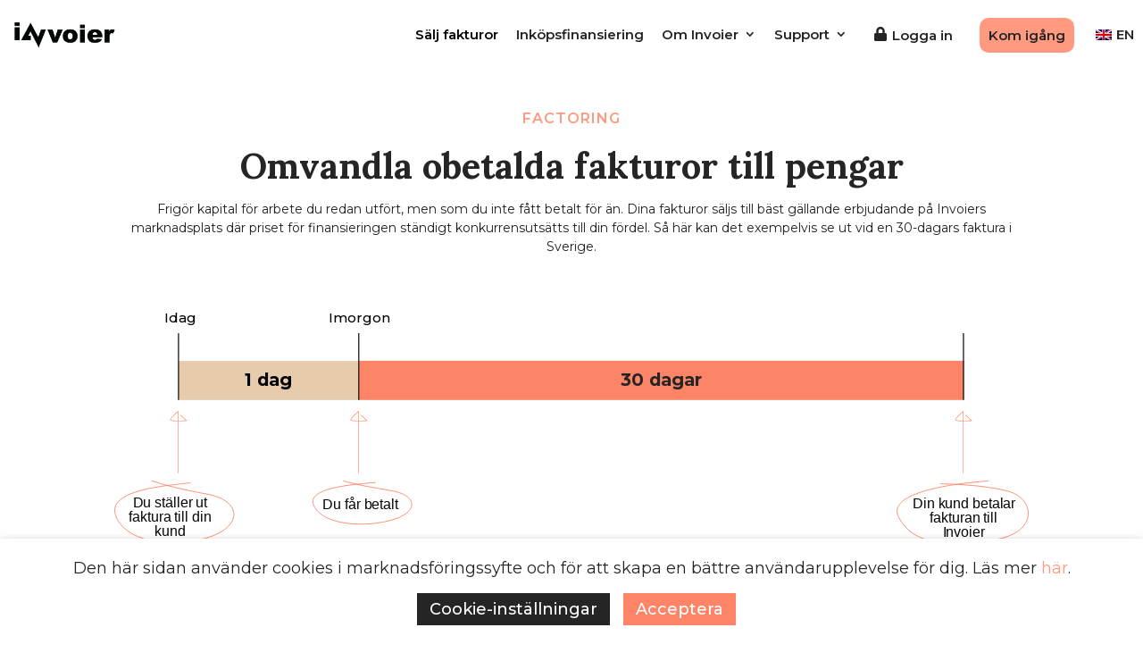

--- FILE ---
content_type: text/html; charset=UTF-8
request_url: https://invoier.com/factoring-invoier/
body_size: 42218
content:
<!DOCTYPE html>
<html lang="sv-SE">
<head>
	<meta charset="UTF-8" />
<meta http-equiv="X-UA-Compatible" content="IE=edge">
	<link rel="pingback" href="https://invoier.com/xmlrpc.php" />

	<script type="text/javascript">
		document.documentElement.className = 'js';
	</script>

	<meta name='robots' content='index, follow, max-image-preview:large, max-snippet:-1, max-video-preview:-1' />

	<!-- This site is optimized with the Yoast SEO plugin v26.7 - https://yoast.com/wordpress/plugins/seo/ -->
	<title>Factoring - INVOIER - Fakturafinansiering</title>
<link data-rocket-prefetch href="https://www.gstatic.com" rel="dns-prefetch">
<link data-rocket-prefetch href="https://www.googletagmanager.com" rel="dns-prefetch">
<link data-rocket-prefetch href="https://fonts.googleapis.com" rel="dns-prefetch">
<link data-rocket-prefetch href="https://use.fontawesome.com" rel="dns-prefetch">
<link data-rocket-prefetch href="https://gstatic.com" rel="dns-prefetch">
<link data-rocket-prefetch href="https://img.upsales.com" rel="dns-prefetch">
<link data-rocket-prefetch href="https://userlike-cdn-widgets.s3-eu-west-1.amazonaws.com" rel="dns-prefetch">
<link data-rocket-prefetch href="https://match.adsby.bidtheatre.com" rel="dns-prefetch">
<link data-rocket-prefetch href="https://www.google.com" rel="dns-prefetch"><link rel="preload" data-rocket-preload as="image" href="https://invoier.com/wp-content/uploads/2020/09/invoier.png" fetchpriority="high">
	<link rel="canonical" href="https://invoier.com/factoring-invoier/" />
	<meta property="og:locale" content="sv_SE" />
	<meta property="og:type" content="article" />
	<meta property="og:title" content="Factoring - INVOIER - Fakturafinansiering" />
	<meta property="og:url" content="https://invoier.com/factoring-invoier/" />
	<meta property="og:site_name" content="INVOIER - Fakturafinansiering" />
	<meta property="article:modified_time" content="2024-08-20T11:44:11+00:00" />
	<meta property="og:image" content="https://invoier.com/wp-content/uploads/Patrik-Embermark_bw.png" />
	<meta name="twitter:card" content="summary_large_image" />
	<meta name="twitter:label1" content="Beräknad lästid" />
	<meta name="twitter:data1" content="8 minuter" />
	<script type="application/ld+json" class="yoast-schema-graph">{"@context":"https://schema.org","@graph":[{"@type":"WebPage","@id":"https://invoier.com/factoring-invoier/","url":"https://invoier.com/factoring-invoier/","name":"Factoring - INVOIER - Fakturafinansiering","isPartOf":{"@id":"https://invoier.com/#website"},"primaryImageOfPage":{"@id":"https://invoier.com/factoring-invoier/#primaryimage"},"image":{"@id":"https://invoier.com/factoring-invoier/#primaryimage"},"thumbnailUrl":"https://invoier.com/wp-content/uploads/Patrik-Embermark_bw.png","datePublished":"2023-11-10T05:11:05+00:00","dateModified":"2024-08-20T11:44:11+00:00","breadcrumb":{"@id":"https://invoier.com/factoring-invoier/#breadcrumb"},"inLanguage":"sv-SE","potentialAction":[{"@type":"ReadAction","target":["https://invoier.com/factoring-invoier/"]}]},{"@type":"ImageObject","inLanguage":"sv-SE","@id":"https://invoier.com/factoring-invoier/#primaryimage","url":"https://invoier.com/wp-content/uploads/Patrik-Embermark_bw.png","contentUrl":"https://invoier.com/wp-content/uploads/Patrik-Embermark_bw.png","width":514,"height":514,"caption":"Tillväxt är strategin för framgång hos Enter Sales & Distribution."},{"@type":"BreadcrumbList","@id":"https://invoier.com/factoring-invoier/#breadcrumb","itemListElement":[{"@type":"ListItem","position":1,"name":"Home","item":"https://invoier.com/"},{"@type":"ListItem","position":2,"name":"Factoring"}]},{"@type":"WebSite","@id":"https://invoier.com/#website","url":"https://invoier.com/","name":"INVOIER - Fakturafinansiering","description":"Fakturafinansiering på dina villkor","publisher":{"@id":"https://invoier.com/#organization"},"potentialAction":[{"@type":"SearchAction","target":{"@type":"EntryPoint","urlTemplate":"https://invoier.com/?s={search_term_string}"},"query-input":{"@type":"PropertyValueSpecification","valueRequired":true,"valueName":"search_term_string"}}],"inLanguage":"sv-SE"},{"@type":"Organization","@id":"https://invoier.com/#organization","name":"Invoier AB","url":"https://invoier.com/","logo":{"@type":"ImageObject","inLanguage":"sv-SE","@id":"https://invoier.com/#/schema/logo/image/","url":"https://invoier.com/stg_a4e73/wp-content/uploads/Stacked_Logo_Black-final-3.png","contentUrl":"https://invoier.com/stg_a4e73/wp-content/uploads/Stacked_Logo_Black-final-3.png","width":338,"height":332,"caption":"Invoier AB"},"image":{"@id":"https://invoier.com/#/schema/logo/image/"}}]}</script>
	<!-- / Yoast SEO plugin. -->


<link rel='dns-prefetch' href='//fonts.googleapis.com' />
<link rel="alternate" type="application/rss+xml" title="INVOIER - Fakturafinansiering &raquo; Webbflöde" href="https://invoier.com/feed/" />
<link rel="alternate" type="application/rss+xml" title="INVOIER - Fakturafinansiering &raquo; Kommentarsflöde" href="https://invoier.com/comments/feed/" />
<link rel="alternate" title="oEmbed (JSON)" type="application/json+oembed" href="https://invoier.com/wp-json/oembed/1.0/embed?url=https%3A%2F%2Finvoier.com%2Ffactoring-invoier%2F" />
<link rel="alternate" title="oEmbed (XML)" type="text/xml+oembed" href="https://invoier.com/wp-json/oembed/1.0/embed?url=https%3A%2F%2Finvoier.com%2Ffactoring-invoier%2F&#038;format=xml" />
<meta content="Divi v.4.27.5" name="generator"/><style id='wp-emoji-styles-inline-css' type='text/css'>

	img.wp-smiley, img.emoji {
		display: inline !important;
		border: none !important;
		box-shadow: none !important;
		height: 1em !important;
		width: 1em !important;
		margin: 0 0.07em !important;
		vertical-align: -0.1em !important;
		background: none !important;
		padding: 0 !important;
	}
/*# sourceURL=wp-emoji-styles-inline-css */
</style>
<style id='wp-block-library-inline-css' type='text/css'>
:root{--wp-block-synced-color:#7a00df;--wp-block-synced-color--rgb:122,0,223;--wp-bound-block-color:var(--wp-block-synced-color);--wp-editor-canvas-background:#ddd;--wp-admin-theme-color:#007cba;--wp-admin-theme-color--rgb:0,124,186;--wp-admin-theme-color-darker-10:#006ba1;--wp-admin-theme-color-darker-10--rgb:0,107,160.5;--wp-admin-theme-color-darker-20:#005a87;--wp-admin-theme-color-darker-20--rgb:0,90,135;--wp-admin-border-width-focus:2px}@media (min-resolution:192dpi){:root{--wp-admin-border-width-focus:1.5px}}.wp-element-button{cursor:pointer}:root .has-very-light-gray-background-color{background-color:#eee}:root .has-very-dark-gray-background-color{background-color:#313131}:root .has-very-light-gray-color{color:#eee}:root .has-very-dark-gray-color{color:#313131}:root .has-vivid-green-cyan-to-vivid-cyan-blue-gradient-background{background:linear-gradient(135deg,#00d084,#0693e3)}:root .has-purple-crush-gradient-background{background:linear-gradient(135deg,#34e2e4,#4721fb 50%,#ab1dfe)}:root .has-hazy-dawn-gradient-background{background:linear-gradient(135deg,#faaca8,#dad0ec)}:root .has-subdued-olive-gradient-background{background:linear-gradient(135deg,#fafae1,#67a671)}:root .has-atomic-cream-gradient-background{background:linear-gradient(135deg,#fdd79a,#004a59)}:root .has-nightshade-gradient-background{background:linear-gradient(135deg,#330968,#31cdcf)}:root .has-midnight-gradient-background{background:linear-gradient(135deg,#020381,#2874fc)}:root{--wp--preset--font-size--normal:16px;--wp--preset--font-size--huge:42px}.has-regular-font-size{font-size:1em}.has-larger-font-size{font-size:2.625em}.has-normal-font-size{font-size:var(--wp--preset--font-size--normal)}.has-huge-font-size{font-size:var(--wp--preset--font-size--huge)}.has-text-align-center{text-align:center}.has-text-align-left{text-align:left}.has-text-align-right{text-align:right}.has-fit-text{white-space:nowrap!important}#end-resizable-editor-section{display:none}.aligncenter{clear:both}.items-justified-left{justify-content:flex-start}.items-justified-center{justify-content:center}.items-justified-right{justify-content:flex-end}.items-justified-space-between{justify-content:space-between}.screen-reader-text{border:0;clip-path:inset(50%);height:1px;margin:-1px;overflow:hidden;padding:0;position:absolute;width:1px;word-wrap:normal!important}.screen-reader-text:focus{background-color:#ddd;clip-path:none;color:#444;display:block;font-size:1em;height:auto;left:5px;line-height:normal;padding:15px 23px 14px;text-decoration:none;top:5px;width:auto;z-index:100000}html :where(.has-border-color){border-style:solid}html :where([style*=border-top-color]){border-top-style:solid}html :where([style*=border-right-color]){border-right-style:solid}html :where([style*=border-bottom-color]){border-bottom-style:solid}html :where([style*=border-left-color]){border-left-style:solid}html :where([style*=border-width]){border-style:solid}html :where([style*=border-top-width]){border-top-style:solid}html :where([style*=border-right-width]){border-right-style:solid}html :where([style*=border-bottom-width]){border-bottom-style:solid}html :where([style*=border-left-width]){border-left-style:solid}html :where(img[class*=wp-image-]){height:auto;max-width:100%}:where(figure){margin:0 0 1em}html :where(.is-position-sticky){--wp-admin--admin-bar--position-offset:var(--wp-admin--admin-bar--height,0px)}@media screen and (max-width:600px){html :where(.is-position-sticky){--wp-admin--admin-bar--position-offset:0px}}

/*# sourceURL=wp-block-library-inline-css */
</style><style id='global-styles-inline-css' type='text/css'>
:root{--wp--preset--aspect-ratio--square: 1;--wp--preset--aspect-ratio--4-3: 4/3;--wp--preset--aspect-ratio--3-4: 3/4;--wp--preset--aspect-ratio--3-2: 3/2;--wp--preset--aspect-ratio--2-3: 2/3;--wp--preset--aspect-ratio--16-9: 16/9;--wp--preset--aspect-ratio--9-16: 9/16;--wp--preset--color--black: #000000;--wp--preset--color--cyan-bluish-gray: #abb8c3;--wp--preset--color--white: #ffffff;--wp--preset--color--pale-pink: #f78da7;--wp--preset--color--vivid-red: #cf2e2e;--wp--preset--color--luminous-vivid-orange: #ff6900;--wp--preset--color--luminous-vivid-amber: #fcb900;--wp--preset--color--light-green-cyan: #7bdcb5;--wp--preset--color--vivid-green-cyan: #00d084;--wp--preset--color--pale-cyan-blue: #8ed1fc;--wp--preset--color--vivid-cyan-blue: #0693e3;--wp--preset--color--vivid-purple: #9b51e0;--wp--preset--gradient--vivid-cyan-blue-to-vivid-purple: linear-gradient(135deg,rgb(6,147,227) 0%,rgb(155,81,224) 100%);--wp--preset--gradient--light-green-cyan-to-vivid-green-cyan: linear-gradient(135deg,rgb(122,220,180) 0%,rgb(0,208,130) 100%);--wp--preset--gradient--luminous-vivid-amber-to-luminous-vivid-orange: linear-gradient(135deg,rgb(252,185,0) 0%,rgb(255,105,0) 100%);--wp--preset--gradient--luminous-vivid-orange-to-vivid-red: linear-gradient(135deg,rgb(255,105,0) 0%,rgb(207,46,46) 100%);--wp--preset--gradient--very-light-gray-to-cyan-bluish-gray: linear-gradient(135deg,rgb(238,238,238) 0%,rgb(169,184,195) 100%);--wp--preset--gradient--cool-to-warm-spectrum: linear-gradient(135deg,rgb(74,234,220) 0%,rgb(151,120,209) 20%,rgb(207,42,186) 40%,rgb(238,44,130) 60%,rgb(251,105,98) 80%,rgb(254,248,76) 100%);--wp--preset--gradient--blush-light-purple: linear-gradient(135deg,rgb(255,206,236) 0%,rgb(152,150,240) 100%);--wp--preset--gradient--blush-bordeaux: linear-gradient(135deg,rgb(254,205,165) 0%,rgb(254,45,45) 50%,rgb(107,0,62) 100%);--wp--preset--gradient--luminous-dusk: linear-gradient(135deg,rgb(255,203,112) 0%,rgb(199,81,192) 50%,rgb(65,88,208) 100%);--wp--preset--gradient--pale-ocean: linear-gradient(135deg,rgb(255,245,203) 0%,rgb(182,227,212) 50%,rgb(51,167,181) 100%);--wp--preset--gradient--electric-grass: linear-gradient(135deg,rgb(202,248,128) 0%,rgb(113,206,126) 100%);--wp--preset--gradient--midnight: linear-gradient(135deg,rgb(2,3,129) 0%,rgb(40,116,252) 100%);--wp--preset--font-size--small: 13px;--wp--preset--font-size--medium: 20px;--wp--preset--font-size--large: 36px;--wp--preset--font-size--x-large: 42px;--wp--preset--spacing--20: 0.44rem;--wp--preset--spacing--30: 0.67rem;--wp--preset--spacing--40: 1rem;--wp--preset--spacing--50: 1.5rem;--wp--preset--spacing--60: 2.25rem;--wp--preset--spacing--70: 3.38rem;--wp--preset--spacing--80: 5.06rem;--wp--preset--shadow--natural: 6px 6px 9px rgba(0, 0, 0, 0.2);--wp--preset--shadow--deep: 12px 12px 50px rgba(0, 0, 0, 0.4);--wp--preset--shadow--sharp: 6px 6px 0px rgba(0, 0, 0, 0.2);--wp--preset--shadow--outlined: 6px 6px 0px -3px rgb(255, 255, 255), 6px 6px rgb(0, 0, 0);--wp--preset--shadow--crisp: 6px 6px 0px rgb(0, 0, 0);}:root { --wp--style--global--content-size: 823px;--wp--style--global--wide-size: 1080px; }:where(body) { margin: 0; }.wp-site-blocks > .alignleft { float: left; margin-right: 2em; }.wp-site-blocks > .alignright { float: right; margin-left: 2em; }.wp-site-blocks > .aligncenter { justify-content: center; margin-left: auto; margin-right: auto; }:where(.is-layout-flex){gap: 0.5em;}:where(.is-layout-grid){gap: 0.5em;}.is-layout-flow > .alignleft{float: left;margin-inline-start: 0;margin-inline-end: 2em;}.is-layout-flow > .alignright{float: right;margin-inline-start: 2em;margin-inline-end: 0;}.is-layout-flow > .aligncenter{margin-left: auto !important;margin-right: auto !important;}.is-layout-constrained > .alignleft{float: left;margin-inline-start: 0;margin-inline-end: 2em;}.is-layout-constrained > .alignright{float: right;margin-inline-start: 2em;margin-inline-end: 0;}.is-layout-constrained > .aligncenter{margin-left: auto !important;margin-right: auto !important;}.is-layout-constrained > :where(:not(.alignleft):not(.alignright):not(.alignfull)){max-width: var(--wp--style--global--content-size);margin-left: auto !important;margin-right: auto !important;}.is-layout-constrained > .alignwide{max-width: var(--wp--style--global--wide-size);}body .is-layout-flex{display: flex;}.is-layout-flex{flex-wrap: wrap;align-items: center;}.is-layout-flex > :is(*, div){margin: 0;}body .is-layout-grid{display: grid;}.is-layout-grid > :is(*, div){margin: 0;}body{padding-top: 0px;padding-right: 0px;padding-bottom: 0px;padding-left: 0px;}:root :where(.wp-element-button, .wp-block-button__link){background-color: #32373c;border-width: 0;color: #fff;font-family: inherit;font-size: inherit;font-style: inherit;font-weight: inherit;letter-spacing: inherit;line-height: inherit;padding-top: calc(0.667em + 2px);padding-right: calc(1.333em + 2px);padding-bottom: calc(0.667em + 2px);padding-left: calc(1.333em + 2px);text-decoration: none;text-transform: inherit;}.has-black-color{color: var(--wp--preset--color--black) !important;}.has-cyan-bluish-gray-color{color: var(--wp--preset--color--cyan-bluish-gray) !important;}.has-white-color{color: var(--wp--preset--color--white) !important;}.has-pale-pink-color{color: var(--wp--preset--color--pale-pink) !important;}.has-vivid-red-color{color: var(--wp--preset--color--vivid-red) !important;}.has-luminous-vivid-orange-color{color: var(--wp--preset--color--luminous-vivid-orange) !important;}.has-luminous-vivid-amber-color{color: var(--wp--preset--color--luminous-vivid-amber) !important;}.has-light-green-cyan-color{color: var(--wp--preset--color--light-green-cyan) !important;}.has-vivid-green-cyan-color{color: var(--wp--preset--color--vivid-green-cyan) !important;}.has-pale-cyan-blue-color{color: var(--wp--preset--color--pale-cyan-blue) !important;}.has-vivid-cyan-blue-color{color: var(--wp--preset--color--vivid-cyan-blue) !important;}.has-vivid-purple-color{color: var(--wp--preset--color--vivid-purple) !important;}.has-black-background-color{background-color: var(--wp--preset--color--black) !important;}.has-cyan-bluish-gray-background-color{background-color: var(--wp--preset--color--cyan-bluish-gray) !important;}.has-white-background-color{background-color: var(--wp--preset--color--white) !important;}.has-pale-pink-background-color{background-color: var(--wp--preset--color--pale-pink) !important;}.has-vivid-red-background-color{background-color: var(--wp--preset--color--vivid-red) !important;}.has-luminous-vivid-orange-background-color{background-color: var(--wp--preset--color--luminous-vivid-orange) !important;}.has-luminous-vivid-amber-background-color{background-color: var(--wp--preset--color--luminous-vivid-amber) !important;}.has-light-green-cyan-background-color{background-color: var(--wp--preset--color--light-green-cyan) !important;}.has-vivid-green-cyan-background-color{background-color: var(--wp--preset--color--vivid-green-cyan) !important;}.has-pale-cyan-blue-background-color{background-color: var(--wp--preset--color--pale-cyan-blue) !important;}.has-vivid-cyan-blue-background-color{background-color: var(--wp--preset--color--vivid-cyan-blue) !important;}.has-vivid-purple-background-color{background-color: var(--wp--preset--color--vivid-purple) !important;}.has-black-border-color{border-color: var(--wp--preset--color--black) !important;}.has-cyan-bluish-gray-border-color{border-color: var(--wp--preset--color--cyan-bluish-gray) !important;}.has-white-border-color{border-color: var(--wp--preset--color--white) !important;}.has-pale-pink-border-color{border-color: var(--wp--preset--color--pale-pink) !important;}.has-vivid-red-border-color{border-color: var(--wp--preset--color--vivid-red) !important;}.has-luminous-vivid-orange-border-color{border-color: var(--wp--preset--color--luminous-vivid-orange) !important;}.has-luminous-vivid-amber-border-color{border-color: var(--wp--preset--color--luminous-vivid-amber) !important;}.has-light-green-cyan-border-color{border-color: var(--wp--preset--color--light-green-cyan) !important;}.has-vivid-green-cyan-border-color{border-color: var(--wp--preset--color--vivid-green-cyan) !important;}.has-pale-cyan-blue-border-color{border-color: var(--wp--preset--color--pale-cyan-blue) !important;}.has-vivid-cyan-blue-border-color{border-color: var(--wp--preset--color--vivid-cyan-blue) !important;}.has-vivid-purple-border-color{border-color: var(--wp--preset--color--vivid-purple) !important;}.has-vivid-cyan-blue-to-vivid-purple-gradient-background{background: var(--wp--preset--gradient--vivid-cyan-blue-to-vivid-purple) !important;}.has-light-green-cyan-to-vivid-green-cyan-gradient-background{background: var(--wp--preset--gradient--light-green-cyan-to-vivid-green-cyan) !important;}.has-luminous-vivid-amber-to-luminous-vivid-orange-gradient-background{background: var(--wp--preset--gradient--luminous-vivid-amber-to-luminous-vivid-orange) !important;}.has-luminous-vivid-orange-to-vivid-red-gradient-background{background: var(--wp--preset--gradient--luminous-vivid-orange-to-vivid-red) !important;}.has-very-light-gray-to-cyan-bluish-gray-gradient-background{background: var(--wp--preset--gradient--very-light-gray-to-cyan-bluish-gray) !important;}.has-cool-to-warm-spectrum-gradient-background{background: var(--wp--preset--gradient--cool-to-warm-spectrum) !important;}.has-blush-light-purple-gradient-background{background: var(--wp--preset--gradient--blush-light-purple) !important;}.has-blush-bordeaux-gradient-background{background: var(--wp--preset--gradient--blush-bordeaux) !important;}.has-luminous-dusk-gradient-background{background: var(--wp--preset--gradient--luminous-dusk) !important;}.has-pale-ocean-gradient-background{background: var(--wp--preset--gradient--pale-ocean) !important;}.has-electric-grass-gradient-background{background: var(--wp--preset--gradient--electric-grass) !important;}.has-midnight-gradient-background{background: var(--wp--preset--gradient--midnight) !important;}.has-small-font-size{font-size: var(--wp--preset--font-size--small) !important;}.has-medium-font-size{font-size: var(--wp--preset--font-size--medium) !important;}.has-large-font-size{font-size: var(--wp--preset--font-size--large) !important;}.has-x-large-font-size{font-size: var(--wp--preset--font-size--x-large) !important;}
/*# sourceURL=global-styles-inline-css */
</style>

<link rel='stylesheet' id='cookie-law-info-css' href='https://invoier.com/wp-content/plugins/webtoffee-gdpr-cookie-consent/public/css/cookie-law-info-public.css?ver=2.6.2' type='text/css' media='all' />
<link rel='stylesheet' id='cookie-law-info-gdpr-css' href='https://invoier.com/wp-content/plugins/webtoffee-gdpr-cookie-consent/public/css/cookie-law-info-gdpr.css?ver=2.6.2' type='text/css' media='all' />
<style id='cookie-law-info-gdpr-inline-css' type='text/css'>
.cli-modal-content, .cli-tab-content { background-color: #ffffff; }.cli-privacy-content-text, .cli-modal .cli-modal-dialog, .cli-tab-container p, a.cli-privacy-readmore { color: #000000; }.cli-tab-header { background-color: #f2f2f2; }.cli-tab-header, .cli-tab-header a.cli-nav-link,span.cli-necessary-caption,.cli-switch .cli-slider:after { color: #000000; }.cli-switch .cli-slider:before { background-color: #ffffff; }.cli-switch input:checked + .cli-slider:before { background-color: #ffffff; }.cli-switch .cli-slider { background-color: #e3e1e8; }.cli-switch input:checked + .cli-slider { background-color: #28a745; }.cli-modal-close svg { fill: #000000; }.cli-tab-footer .wt-cli-privacy-accept-all-btn { background-color: #00acad; color: #ffffff}.cli-tab-footer .wt-cli-privacy-accept-btn { background-color: #00acad; color: #ffffff}.cli-tab-header a:before{ border-right: 1px solid #000000; border-bottom: 1px solid #000000; }
/*# sourceURL=cookie-law-info-gdpr-inline-css */
</style>
<link rel='stylesheet' id='trp-language-switcher-style-css' href='https://invoier.com/wp-content/plugins/translatepress-multilingual/assets/css/trp-language-switcher.css?ver=3.0.6' type='text/css' media='all' />
<link rel='stylesheet' id='et-builder-googlefonts-cached-css' href='https://fonts.googleapis.com/css?family=Lora:regular,500,600,700,italic,500italic,600italic,700italic|Montserrat:100,200,300,regular,500,600,700,800,900,100italic,200italic,300italic,italic,500italic,600italic,700italic,800italic,900italic&#038;subset=latin,latin-ext&#038;display=swap' type='text/css' media='all' />
<link rel='stylesheet' id='divi-style-css' href='https://invoier.com/wp-content/themes/Divi/style-static.min.css?ver=4.27.5' type='text/css' media='all' />
<script type="text/javascript" src="https://invoier.com/wp-includes/js/jquery/jquery.min.js?ver=3.7.1" id="jquery-core-js"></script>
<script type="text/javascript" src="https://invoier.com/wp-includes/js/jquery/jquery-migrate.min.js?ver=3.4.1" id="jquery-migrate-js"></script>
<script type="text/javascript" id="cookie-law-info-js-extra">
/* <![CDATA[ */
var Cli_Data = {"nn_cookie_ids":["_calendly_session","lidc","li_gc","UserMatchHistory","_fbp","AnalyticsSyncHistory","yt-remote-device-id","yt-remote-connected-devices","VISITOR_INFO1_LIVE","VISITOR_PRIVACY_METADATA","fr","bscookie","YSC","bcookie","__kuid","OptanonConsent","li_sugr","_GRECAPTCHA","__cf_bm","__cfruid","uslk_umm_132678_s","m","viewed_cookie_policy","CookieLawInfoConsent","__upsales_v_63825de643294daea692be762c54eaab_tracker","__upsales_v_63825de643294daea692be762c54eaab_session"],"non_necessary_cookies":{"necessary":["OptanonConsent","_GRECAPTCHA","__cf_bm","__cfruid","cookielawinfo-checkbox-advertisement","cookielawinfo-checkbox-others","cookielawinfo-checkbox-performance","cookielawinfo-checkbox-analytics","cookielawinfo-checkbox-necessary","cookielawinfo-checkbox-non-necessary","cookielawinfo-checkbox-functional","viewed_cookie_policy","CookieLawInfoConsent"],"functional":["lidc","li_gc","UserMatchHistory"],"performance":["_calendly_session"],"analytics":["_fbp","AnalyticsSyncHistory"],"advertisement":["yt-remote-device-id","yt-remote-connected-devices","VISITOR_INFO1_LIVE","VISITOR_PRIVACY_METADATA","fr","bscookie","YSC","bcookie","__kuid","li_sugr"],"others":["uslk_umm_132678_s","m","__upsales_v_63825de643294daea692be762c54eaab_tracker","__upsales_v_63825de643294daea692be762c54eaab_session"]},"cookielist":{"necessary":{"id":75,"status":true,"priority":0,"title":"Necessary","strict":true,"default_state":true,"ccpa_optout":false,"loadonstart":false},"non-necessary":{"id":76,"status":true,"priority":6,"title":"Non-necessary","strict":false,"default_state":false,"ccpa_optout":false,"loadonstart":false},"functional":{"id":77,"status":true,"priority":5,"title":"Functional","strict":false,"default_state":false,"ccpa_optout":false,"loadonstart":false},"performance":{"id":78,"status":true,"priority":4,"title":"Performance","strict":false,"default_state":false,"ccpa_optout":false,"loadonstart":false},"analytics":{"id":79,"status":true,"priority":3,"title":"Analytics","strict":false,"default_state":false,"ccpa_optout":false,"loadonstart":false},"advertisement":{"id":80,"status":true,"priority":2,"title":"Advertisement","strict":false,"default_state":false,"ccpa_optout":false,"loadonstart":false},"others":{"id":81,"status":true,"priority":1,"title":"Others","strict":false,"default_state":false,"ccpa_optout":false,"loadonstart":false}},"ajax_url":"https://invoier.com/wp-admin/admin-ajax.php","current_lang":"en","security":"56f3f79e20","eu_countries":["GB"],"geoIP":"disabled","use_custom_geolocation_api":"","custom_geolocation_api":"https://geoip.cookieyes.com/geoip/checker/result.php","consentVersion":"1","strictlyEnabled":["necessary","obligatoire"],"cookieDomain":"","privacy_length":"250","ccpaEnabled":"","ccpaRegionBased":"","ccpaBarEnabled":"","ccpaType":"gdpr","triggerDomRefresh":"","secure_cookies":""};
var log_object = {"ajax_url":"https://invoier.com/wp-admin/admin-ajax.php"};
//# sourceURL=cookie-law-info-js-extra
/* ]]> */
</script>
<script type="text/javascript" src="https://invoier.com/wp-content/plugins/webtoffee-gdpr-cookie-consent/public/js/cookie-law-info-public.js?ver=2.6.2" id="cookie-law-info-js"></script>
    <script>
        var redact_ad_data = false;
        // set "true" to increase the fidelity of advertising storage restrictions
        window.dataLayer = window.dataLayer || [];

        function gtag() {
            dataLayer.push(arguments);
        }
        // Set default consent options
        gtag("consent", "default", {
            ad_storage: "denied",
            ad_user_data: "denied",
            ad_personalization: "denied",
            analytics_storage: "denied",
            functionality_storage: "denied",
            personalization_storage: "denied",
            security_storage: "granted",
            wait_for_update: 2000,
        });
        gtag("set", "ads_data_redaction", true);
        gtag("set", "url_passthrough", true);

        // Function to update consent based on user acceptance
        function CookieLawInfo_Accept_Callback() {
            if (CLI.consent['advertisement'] == true) {
                gtag('consent', 'update', {
                    'ad_storage': 'granted',
                    'ad_user_data': 'granted',
                    'ad_personalization': 'granted',
                });
            }
            if (CLI.consent['analytics'] == true) {
                gtag('consent', 'update', {
                    'analytics_storage': 'granted'
                });
            }
            if (CLI.consent['functional'] == true) {
                gtag('consent', 'update', {
                    'functionality_storage': 'granted',
                    'personalization_storage': 'granted',
                });
            }
            set_ads_data_redaction();
        }

        function set_ads_data_redaction() {
            if (redact_ad_data && wt_cli_ad_storage == 'denied') {
                gtag('set', 'ads_data_redaction', true);
            }
        }
    </script>
<link rel="https://api.w.org/" href="https://invoier.com/wp-json/" /><link rel="alternate" title="JSON" type="application/json" href="https://invoier.com/wp-json/wp/v2/pages/245200" /><link rel="EditURI" type="application/rsd+xml" title="RSD" href="https://invoier.com/xmlrpc.php?rsd" />
<meta name="generator" content="WordPress 6.9" />
<link rel='shortlink' href='https://invoier.com/?p=245200' />
<style>[class*=" icon-oc-"],[class^=icon-oc-]{speak:none;font-style:normal;font-weight:400;font-variant:normal;text-transform:none;line-height:1;-webkit-font-smoothing:antialiased;-moz-osx-font-smoothing:grayscale}.icon-oc-one-com-white-32px-fill:before{content:"901"}.icon-oc-one-com:before{content:"900"}#one-com-icon,.toplevel_page_onecom-wp .wp-menu-image{speak:none;display:flex;align-items:center;justify-content:center;text-transform:none;line-height:1;-webkit-font-smoothing:antialiased;-moz-osx-font-smoothing:grayscale}.onecom-wp-admin-bar-item>a,.toplevel_page_onecom-wp>.wp-menu-name{font-size:16px;font-weight:400;line-height:1}.toplevel_page_onecom-wp>.wp-menu-name img{width:69px;height:9px;}.wp-submenu-wrap.wp-submenu>.wp-submenu-head>img{width:88px;height:auto}.onecom-wp-admin-bar-item>a img{height:7px!important}.onecom-wp-admin-bar-item>a img,.toplevel_page_onecom-wp>.wp-menu-name img{opacity:.8}.onecom-wp-admin-bar-item.hover>a img,.toplevel_page_onecom-wp.wp-has-current-submenu>.wp-menu-name img,li.opensub>a.toplevel_page_onecom-wp>.wp-menu-name img{opacity:1}#one-com-icon:before,.onecom-wp-admin-bar-item>a:before,.toplevel_page_onecom-wp>.wp-menu-image:before{content:'';position:static!important;background-color:rgba(240,245,250,.4);border-radius:102px;width:18px;height:18px;padding:0!important}.onecom-wp-admin-bar-item>a:before{width:14px;height:14px}.onecom-wp-admin-bar-item.hover>a:before,.toplevel_page_onecom-wp.opensub>a>.wp-menu-image:before,.toplevel_page_onecom-wp.wp-has-current-submenu>.wp-menu-image:before{background-color:#76b82a}.onecom-wp-admin-bar-item>a{display:inline-flex!important;align-items:center;justify-content:center}#one-com-logo-wrapper{font-size:4em}#one-com-icon{vertical-align:middle}.imagify-welcome{display:none !important;}</style><link rel="alternate" hreflang="sv-SE" href="https://invoier.com/factoring-invoier/"/>
<link rel="alternate" hreflang="en-GB" href="https://invoier.com/en/factoring-invoier/"/>
<link rel="alternate" hreflang="sv" href="https://invoier.com/factoring-invoier/"/>
<link rel="alternate" hreflang="en" href="https://invoier.com/en/factoring-invoier/"/>
<meta name="viewport" content="width=device-width, initial-scale=1.0, maximum-scale=1.0, user-scalable=0" /><meta name="google-site-verification" content="EJce_c6mWMCak8tl-hJzOzxGVpdJUKYnGx0XP9CMCNA">

<meta http-equiv="Content-Security-Policy" content="upgrade-insecure-requests">
<link rel="styleSheet" href="https://use.fontawesome.com/releases/v5.15.1/css/all.css" integrity="sha384-vp86vTRFVJgpjF9jiIGPEEqYqlDwgyBgEF109VFjmqGmIY/Y4HV4d3Gp2irVfcrp" crossorigin="anonymous">

<!-- Google Consent code Starts from Bellow -->

<!-- <script>
window.dataLayer = window.dataLayer || [];
    function gtag() {
        dataLayer.push(arguments);
    }
    gtag('consent', 'default', {
        'ad_storage': 'denied',
        'ad_user_data': 'denied', 
        'ad_personalization': 'denied',
        'analytics_storage': 'denied',
        'functionality_storage': 'denied',
        'personalization_storage': 'denied',
		'performance_storage': 'denied',
        'security_storage': 'granted',
        'wait_for_update': 2000,
    });
    gtag("set", "ads_data_redaction", true);
    gtag("set", "url_passthrough", false);
</script> -->

<!-- Google Tag Manager -->
<script>(function(w,d,s,l,i){w[l]=w[l]||[];w[l].push({'gtm.start':
new Date().getTime(),event:'gtm.js'});var f=d.getElementsByTagName(s)[0],
j=d.createElement(s),dl=l!='dataLayer'?'&l='+l:'';j.async=true;j.src=
'https://www.googletagmanager.com/gtm.js?id='+i+dl;f.parentNode.insertBefore(j,f);
})(window,document,'script','dataLayer','GTM-5HTVCG93');</script>
<!-- End Google Tag Manager -->

<!-- <script>
  window.dataLayer = window.dataLayer || [];
  function gtag(){dataLayer.push(arguments);}

  gtag('js', new Date());
  gtag('config', 'GTM-5K62VJ3');
</script> -->

<!-- Create one update function for each consent parameter -->
<!-- <script>
	console.log('jqyery-test', jQuery('#wt-cli-checkbox-functional'));
 jQuery('#wt-cli-checkbox-functional').click(function(e) {
	 console.log('click');
    gtag('consent', 'update', {
		'functionality_storage': 'granted'
    });
  });
jQuery('#wt-cli-checkbox-performance').click(function(e) {
    gtag('consent', 'update', {
		'performance_storage': 'granted'
    });
  });
jQuery('#wt-cli-checkbox-analytics').click(function(e) {
    gtag('consent', 'update', {
		'analytics_storage': 'granted'
    });
  });
jQuery('#wt-cli-checkbox-advertisement').click(function(e) {
    gtag('consent', 'update', {
		'ad_storage': 'granted'
    });
  });
</script> -->
<!-- Invoke your consent functions when a user interacts with your banner -->

<!-- Google Consent code Ends Above -->

<!--Load the AJAX API-->
<script type="text/javascript" src="https://gstatic.com/charts/loader.js"></script>
<script src="https://img.upsales.com/MmOKorYT7dXRJayT2J23Cg==/visit/v.js"></script>
<script type='text/javascript' src='https://invoier.com/wp-includes/js/readmore.js'> </script> 
<script async type="text/javascript" src="https://userlike-cdn-widgets.s3-eu-west-1.amazonaws.com/1115607f74f64c049e20c3e64933d5255eb002130f1042f1b391eed75fbac40f.js"></script>
<script>
jQuery(document).ready(function() {
	
	//Google Graph
	google.charts.load('current', {
    callback: drawChart,
    packages: ['controls', 'corechart']
  });

  var colors=['#f58468', 'rgb(191,90,242)', 'rgb(255,204,0)', 'rgb(0,122,255)', 'rgb(52,199,89)'];
  //var colors=["#f58468","#dc3912","#ff9900","#109618","#990099"];

  function drawChart() {
    var data = new google.visualization.DataTable();
    data.addColumn("string", "Date");
    data.addColumn("number", 'Genomsnittsfaktura');
    data.addColumn("number", 'Mikroföretag (0-9 anställda)');
    data.addColumn("number", 'Småföretag (10-49)');
    data.addColumn("number", 'Medelstora företag (50-249)');
    data.addColumn("number", 'Stora företag (250+)');

    data.addRows([
        ['2016-1'  , -7.2,	-4.7,	-5.5,	-5.2,	-5.7],
        ['2016-2'  , -3.8,	-0.4,	0.1,	0.6,	-0.9],
        ['2016-3'  , -1.9,	0.0,	0.3,	0.7,	-0.2],
        ['2016-4'  , -2.4,	-0.2,	0.6,	1.6,	-0.1],
        ['2016-5'  , -1.2,	0.3,	0.9,	1.6,	0.4],
        ['2016-6'  , -2.8,	0.0,	0.6,	1.6,	-0.1],
        ['2016-7'  , -2.4,	-0.6,	0.6,	1.8,	-0.2],
        ['2016-8'  , -0.8,	0.9,	1.8,	3.4,	1.3],
        ['2016-9'  , -3.0,	-0.5,	0.7,	1.8,	-0.3],
        ['2016-10'  ,	-1.6,	0.4,	1.0,	2.3,	0.5],
        ['2016-11'  ,	-3.3,	0.0,	1.3,	1.8, -0.1],
        ['2016-12'  ,	-2.4,	-0.4,	0.3,	1.2, -0.3],
        ['2017-1'  ,-2.9,	-0.4,	1.2,	1.7,	-0.1],
        ['2017-2'  ,-3.7,	-1.2,	-0.2,	0.5,	-1.1],
        ['2017-3'  ,-1.1,	-0.4,	0.5,	0.5,	-0.1],
        ['2017-4'  ,-2.2,	0.9,	1.9,	2.2,	0.7],
        ['2017-5'  ,-1.0,	0.5,	1.1,	1.1,	0.4],
        ['2017-6'  ,-2.1,	-0.6,	1.0,	0.5,	-0.3],
        ['2017-7'  ,-1.4,	0.3,	1.0,	1.9,	0.4],
        ['2017-8'  ,-0.8,	0.7,	1.4,	3.0,	1.1],
        ['2017-9'  ,-3.1,	-1.2,	0.0,	0.5,	-1.0],
        ['2017-10'  ,	-1.5,	0.4,	1.2,	1.5,	0.4],
        ['2017-11'  ,	-2.5,	0.4,	1.1,	2.2,	0.3],
        ['2017-12'  ,	-2.3,	-0.8,	0.3,	0.4,	-0.6],
        ['2018-1'  ,-1.1,	1.0,	1.0,	2.2,	0.8],
        ['2018-2'  ,-2.5,	1.1,	2.5,	2.7,	0.9],
        ['2018-3'  ,-1.8,	0.0,	1.1,	1.0,	0.1],
        ['2018-4'  ,-1.7,	0.8,	2.0,	2.1,	0.8],
        ['2018-5'  ,-1.3,	0.4,	1.1,	1.9,	0.5],
        ['2018-6'  ,-2.9,	-0.7,	0.8,	1.5,	-0.3],
        ['2018-7'  ,-1.2,	0.4,	1.0,	1.2,	0.4],
        ['2018-8'  ,-1.4,	1.5,	3.1,	4.0,	1.8],
        ['2018-9'  ,-3.7,	-0.2,	0.7,	2.4,	-0.2],
        ['2018-10'  ,	-1.8,	0.2,	0.9,	1.4,	0.2],
        ['2018-11'  ,	-2.0,	0.3,	1.2,	1.1,	0.1],
        ['2018-12'  ,	-2.8,	-0.7,	0.4,	1.2,	-0.5],
        ['2019-1'  ,1.3,	1.8,	2.3,	2.5,	2.0],
        ['2019-2'  ,0.1,	1.0,	2.2,	1.6,	1.2],
        ['2019-3'  ,-3.3,	-0.9,	0.6,	0.1,	-0.9],
        ['2019-4'  ,-3.0,	0.3,	0.2,	0.7,	-0.4],
        ['2019-5'  ,-1.4,	0.3,	1.2,	1.4,	0.4],
        ['2019-6'  ,-5.2,	-2.0,	0.3,	1.8,	-1.3],
        ['2019-7'  ,-0.7,	0.3,	0.4,	0.4,	0.1],
        ['2019-8'  ,0.0,	4.1,	6.4,	4.6,	3.8],
        ['2019-9'  ,-3.2,	0.3,	1.4,	2.7,	0.3],
        ['2019-10'  ,	-1.7,	-0.3,	0.5,	1.0,	-0.1],
        ['2019-11'  ,	-4.0,	-0.8,	0.3,	0.0,	-1.1],
        ['2019-12'  ,	-2.4,	-0.6,	0.1,	0.9,	-0.5],
        ['2020-1'  ,-1.9,	0.7,	2.0,	2.5,	0.8],
        ['2020-2'  ,-5.4,	-0.1,	0.5,	1.5,	-0.9],
        ['2020-3'  ,-1.7,	-0.3,	0.3,	0.5,	-0.3],
        ['2020-4'  ,-2.8,	0.9,	0.6,	1.1,	0.0],
        ['2020-5'  ,-2.4,	0.7,	1.6,	0.8,	0.2],
        ['2020-6'  ,-2.2,	-0.7,	0.2,	0.8,	-0.5],
        ['2020-7'  ,-0.4,	1.1,	1.6,	1.4,	0.9],
        ['2020-8'  ,-1.3,	1.1,	2.8,	4.8,	1.8],
        ['2020-9'  ,-4.1,	-1.0,	0.8,	2.3,	-0.5],
        ['2020-10'  ,	-3.6,	-0.9,	0.3,	0.9,	-0.8],
        ['2020-11'  ,	-2.8,	-0.5,	1.1,	1.2,	-0.2],
        ['2020-12'  ,	-3.2,	-1.0,	0.2,	0.3,	-0.9],
        ['2021-1'  ,-0.5,	2.2,	2.8,	3.8,	2.1],
        ['2021-2'  ,-2.2,	0.0,	5.7,	4.2,	1.9],
        ['2021-3'  ,-4.7,	0.7,	1.1,	3.9,	0.2],
        ['2021-4'  ,-2.79,	-0.02,	0.46,	3.36,	0.2525],
        ['2021-5'  ,-3.05,	-0.36,	1.32,	1.7,	-0.0975],
        ['2021-6'  ,-3.16,	-0.3,	0.28,	1.56,	-0.405],
        ['2021-7'  ,-2.92,	-0.35,	1.33,	4.45,	0.6275],
        ['2021-8'  ,-2.61,	-0.54,	0.4,	1.43,	-0.33],
        ['2021-9'  ,-3.13,	-0.42,	0.31,	1.89,	-0.337624899],
        ['2021-10'  ,	-3.58,	-0.76,	-0.40,	1.07,	-0.92],
        ['2021-11'  ,	-2.80,	-0.15,	0.38,	1.52,	-0.26],
        ['2021-12'  ,	-3.99,	-0.48,	0.37,	0.88,	-0.81],
        ['2022-01'  ,	-3.39,	-0.99,	0.07,	1.46,	-0.71],
        ['2022-2'  ,-2.34,	-0.08,	0.38,	1.95,	-0.02],
        ['2022-3'  ,-3.09,	-0.04,	0.59,	0.87,	-0.42],
        ['2022-4'  ,-3.60,	-0.50,	-0.48,	0.16,	-1.10],
        ['2022-5'  ,	-4.43,	-0.98,	0.47,	0.64,	-1.07],
        ['2022-6'  ,-2.08,	0.10,	0.74,	0.85,	-0.10],
        ['2022-7'  ,-1.91,	0.74,	0.26,	1.86,	0.24],
        ['2022-8'  ,-3.09,	-0.49,	1.15,	-0.27,	-0.68],
        ['2022-9'  ,	-6.42,	-1.87,	-0.93,	-0.45,	-2.42],
        ['2022-10'  ,	-3.67,	-0.23,	0.06,	0.14,	-0.93],
        ['2022-11'  ,	-3.02,	-0.63,	0.30,	0.30,	-0.76],
        ['2022-12'  ,	-5.76,	-1.51,	-1.02,	-1.11,	-2.35],
        ['2023-1'  ,-3.195101351,	-0.2903225806,	0.02564102564,	0.5259259259,	-0.7334642451],
        ['2023-2'  ,	-1.576534903,	0.3603082852,	0.2913793103,	0.8401937046,	-0.02116340079],
        ['2023-3'  ,-2.078293135,	0.04861111111,	0.3254786451,	0.595890411,	-0.2770782421],
        ['2023-4'  ,	-2.763248189,	-0.5488789238,	-0.3951473137,	-0.3793969849,	-1.021667853],
        ['2023-5'  ,-5.632270169,	-1.901433692,	-1.735294118,	-1.572769953,	-2.710441983]
    ]);

    var columnsTable = new google.visualization.DataTable();
    columnsTable.addColumn('number', 'colIndex');
    columnsTable.addColumn('string', 'colLabel');
    var initState= {selectedValues: []};
  
    // put the columns into this data table (skip column 0)
    for (var i = 1; i < data.getNumberOfColumns(); i++) {
      columnsTable.addRow([i, data.getColumnLabel(i)]);
      initState.selectedValues.push(data.getColumnLabel(i));
    }

    // you can set individual columns to be the default columns (instead of populating via the loop above) like this:
    // initState.selectedValues.push(data.getColumnLabel(4));

    var chart = new google.visualization.ChartWrapper({
      chartType: 'LineChart',
      containerId: 'chart_div',
      dataTable: data,
    
      options: {
          isStacked: true ,
          chartArea: {
              // leave room for y-axis labels
              width: '90%'
          },
          colors: ['#f58468', 'rgb(191,90,242)', 'rgb(255,204,0)', 'rgb(0,122,255)', 'rgb(52,199,89)'],
          series: {
          0: {  
                lineWidth: 5 
              }
        },
        vAxes: {
          // Adds titles to each axis.
          0: {title: 'Dagar'}
        },
        hAxis: {
          maxTextLines:0,
          showTextEvery: 2,
        },
        legend: { position: 'top' }
      }
    });

      initState.selectedValues.push(data.getColumnLabel(1));
    var columnFilter = new google.visualization.ControlWrapper({
      controlType: 'CategoryFilter',
      containerId: 'colFilter_div',
      dataTable: columnsTable,
      options: {
        filterColumnLabel: 'colLabel',
        // filterColumnIndex: 1,
        // useFormattedValue: true,
        ui: {
          label: '',
          allowTyping: false,
          allowMultiple: false,
          caption : 'Visa alla filter',
          allowNone: true,
          selectedValuesLayout: 'belowStacked',
          sortValues: false
        }
      },
      // state: initState
      state: {
        selectedValues: ['Genomsnittsfaktura']
      }
    });

    function setChartView () {
      var state = columnFilter.getState();
      var row;
      var view = {
          columns: [0]
      };
    
      if (state.selectedValues.length > 0)
      {
        for (var i = 0; i < state.selectedValues.length; i++) {
          row = columnsTable.getFilteredRows([{column: 1, value: state.selectedValues[i]}])[0];
          view.columns.push(columnsTable.getValue(row, 0));
        }
      }else{
    
        //row = columnsTable.getFilteredRows([{column: 1, value: 'Date'}])[0];
        //view.columns.push(columnsTable.getValue(row, 0));
    
    
        view.columns.push(columnsTable.getValue(0, 0));			
        view.columns.push(columnsTable.getValue(1, 0));			
        view.columns.push(columnsTable.getValue(2, 0));			
        view.columns.push(columnsTable.getValue(3, 0));
        view.columns.push(columnsTable.getValue(4, 0));
      }
    
        // sort the indices into their original order
        /* view.columns.sort(function (a, b) {
            return (a - b);
        });*/
    
    
      if(view.columns.length > 1)
      {
        chart.getOptions().series=[];
        for(var i=1;i<view.columns.length;i++){
          if(colors[view.columns[i]-1] == '#f58468')
          {
            chart.getOptions().series.push({color:colors[view.columns[i]-1], 
              lineWidth: 5 });
          }else{
            chart.getOptions().series.push({color:colors[view.columns[i]-1]});
          }
          
        }
      }
    
    
      if (state.selectedValues.length > 0) {
        chart.setView(view);
      } else {
        chart.setView(null);
      }
  
      //chart.setView(view);
      chart.draw();
    }
    google.visualization.events.addListener(columnFilter, 'statechange', setChartView);

    setChartView();
    columnFilter.draw();
  }
	
	
	
	
		// 	open modal popup for pre-bank id
// 		jQuery(document).on('touchstart click', '.inv-bankid-popup', function(event){ // when they click on the popup element
// 			event.preventDefault();                                   // Prevent click through
// 			jQuery('.popup-overlay').addClass('show');                     // Add class show to the overlay
// 		});			

// 		jQuery(document).on('touchstart click', '.popup-overlay', function(event){    // When click on overlay
// 			jQuery('.popup-overlay').removeClass('show');                      // Remove class show
// 		});

// 		jQuery(document).on('touchstart click', '.popup-content', function(event){    // BUT when you click on the pop-up content
// 			event.stopPropagation();                                    // Stop the removal of the class name show
// 		});

       jQuery('.truncate').readmore({
            speed: 75,
            lessLink: '<a class="inv-readMore" href="#">Läs mindre</a>',
            moreLink: '<a class="inv-readMore" href="#">Läs mer</a>',
            beforeToggle: function(trigger, element, expanded) {
                if (element.hasClass('truncate-active')) {
                    element.removeClass('truncate-active')
                } else {
                    element.addClass('truncate-active')
                }
            }
        });
		
		// 	Image download in Press page
		var downloadButton = jQuery('.inv-download > a');

		  downloadButton.each(function(index) {
			jQuery(this).attr('download', '');
		  });

        // 	opens team member social media link in new tab
        jQuery(function($) {
            $('.et_pb_team_member .et_pb_member_social_links a').attr('target', "_blank");
        });

        // 	Find the max height of the product title wrapper and apply to other product title wrapper
//         equalHeight();

    });

// 	Equal height function
//  function equalHeight() {
//      var maxHeight = 0;
//      jQuery('.inv-productTitle').height('auto');
//      jQuery(".inv-productTitle").each(function() {
//          if (jQuery(this).height() > maxHeight) {
//              maxHeight = jQuery(this).height();
//          }
//      });

//      jQuery(".inv-productTitle").height(maxHeight);
//  }

//  jQuery(window).resize(function() {
//      equalHeight();
//  });

/*** Open menu itmes with children on click not hover ***/
 
// (function($) {
// 	jQuery(document).ready(function() {
// 		jQuery('.mobile_menu_bar').click(function(e) {
// 			e.preventDefault();
// 			jQuery('.site-mask').toggleClass('site-mask--active')
// 		});
		
// 		jQuery('.inv-register-btn > a').addClass( "gtm-red-getstarted" );
		
// 	});
	
// 	if (jQuery(window).width() >= 981) {
// 		jQuery(document).ready(function() {
// 			jQuery('#top-menu li.inv-cust-menu > a, #et-secondary-nav li.inv-cust-menu > a').click(function(e) {
// 				e.preventDefault();

// 				jQuery(this).parent().toggleClass('show-submenu');
// 				if(jQuery('.inv-cust-menu').hasClass('show-submenu')){
// 					jQuery('.site-mask').addClass('site-mask--active')
// 				}
// 				else{
// 					jQuery('.site-mask').removeClass('site-mask--active')
// 				}
// 			});
// 		});

// 		jQuery(document).click(function(e) {
// 			if (!$(e.target).closest('.show-submenu').length) {
// 				jQuery('.show-submenu').removeClass('show-submenu');
// 				jQuery('.site-mask').removeClass('site-mask--active');
// 			}
// 		});
// 	}
// })(jQuery);

(function($) {
		
		function setup_collapsible_submenus() {
			if (jQuery(window).width() <= 980) {
				var FirstLevel = $('.et_mobile_menu .first-level > a');

				FirstLevel.off('click').click(function() {
					$(this).attr('href', '#');
					$(this).parent().children().children().toggleClass('reveal-items');
					$(this).toggleClass('icon-switch');
				});

				jQuery(document).click(function(e) {
					if (!$(e.target).closest('.et_mobile_menu').length) {
						jQuery('.et_mobile_menu').hide();
						jQuery('.site-mask').removeClass('site-mask--active');
						jQuery('.mobile_nav').removeClass('opened').addClass("closed");
					}
				});
			}
		}

		$(window).load(function() {
			setTimeout(function() {
				setup_collapsible_submenus();
			}, 700);
		});
	
		$(window).resize(function() {
			setTimeout(function() {
				setup_collapsible_submenus();
			}, 700);
		});

})(jQuery);



</script>


<link rel="icon" href="https://invoier.com/wp-content/uploads/2020/09/cropped-Ski_Slope_Black-150x150.png" sizes="32x32" />
<link rel="icon" href="https://invoier.com/wp-content/uploads/2020/09/cropped-Ski_Slope_Black-480x480.png" sizes="192x192" />
<link rel="apple-touch-icon" href="https://invoier.com/wp-content/uploads/2020/09/cropped-Ski_Slope_Black-480x480.png" />
<meta name="msapplication-TileImage" content="https://invoier.com/wp-content/uploads/2020/09/cropped-Ski_Slope_Black-480x480.png" />
<link rel="stylesheet" id="et-core-unified-245200-cached-inline-styles" href="https://invoier.com/wp-content/et-cache/245200/et-core-unified-245200.min.css?ver=1766416889" /><link rel='stylesheet' id='cookie-law-info-table-css' href='https://invoier.com/wp-content/plugins/webtoffee-gdpr-cookie-consent/public/css/cookie-law-info-table.css?ver=2.6.2' type='text/css' media='all' />
<style id="rocket-lazyrender-inline-css">[data-wpr-lazyrender] {content-visibility: auto;}</style><meta name="generator" content="WP Rocket 3.20.3" data-wpr-features="wpr_preconnect_external_domains wpr_automatic_lazy_rendering wpr_oci wpr_image_dimensions wpr_preload_links wpr_desktop" /></head>
<body data-rsssl=1 class="wp-singular page-template-default page page-id-245200 wp-theme-Divi translatepress-sv_SE et_pb_button_helper_class et_fixed_nav et_show_nav et_primary_nav_dropdown_animation_fade et_secondary_nav_dropdown_animation_fade et_header_style_left et_pb_footer_columns5 et_cover_background et_pb_gutter osx et_pb_gutters3 et_pb_pagebuilder_layout et_no_sidebar et_divi_theme et-db">
	<div  id="page-container">

	
	
			<header  id="main-header" data-height-onload="66">
			<div  class="container clearfix et_menu_container">
							<div class="logo_container">
					<span class="logo_helper"></span>
					<a href="https://invoier.com/">
						<img fetchpriority="high" src="https://invoier.com/wp-content/uploads/2020/09/invoier.png" width="203" height="56" alt="INVOIER - Fakturafinansiering" id="logo" data-height-percentage="54" />
					</a>
				</div>
							<div id="et-top-navigation" data-height="66" data-fixed-height="40">
											<nav id="top-menu-nav">
						<ul id="top-menu" class="nav"><li id="menu-item-246347" class="menu-item menu-item-type-post_type menu-item-object-page current-menu-item page_item page-item-245200 current_page_item menu-item-246347"><a href="https://invoier.com/factoring-invoier/" aria-current="page">Sälj fakturor</a></li>
<li id="menu-item-246752" class="menu-item menu-item-type-post_type menu-item-object-page menu-item-246752"><a href="https://invoier.com/foretagsfinansiering-genom-inkopsfinansiering/">Inköpsfinansiering</a></li>
<li id="menu-item-246422" class="first-level menu-item menu-item-type-custom menu-item-object-custom menu-item-has-children menu-item-246422"><a href="#">Om Invoier</a>
<ul class="sub-menu">
	<li id="menu-item-246349" class="second-level menu-item menu-item-type-post_type menu-item-object-page menu-item-246349"><a href="https://invoier.com/om-invoier/">Om oss</a></li>
	<li id="menu-item-246413" class="second-level menu-item menu-item-type-post_type menu-item-object-page menu-item-246413"><a href="https://invoier.com/investera-i-fakturor/">Investera i fakturor</a></li>
	<li id="menu-item-246414" class="second-level menu-item menu-item-type-post_type menu-item-object-page menu-item-246414"><a href="https://invoier.com/foretagarguiden-finansiering-for-foretagare/">Företagarguiden</a></li>
</ul>
</li>
<li id="menu-item-246423" class="first-level menu-item menu-item-type-custom menu-item-object-custom menu-item-has-children menu-item-246423"><a href="#">Support</a>
<ul class="sub-menu">
	<li id="menu-item-246424" class="second-level menu-item menu-item-type-post_type menu-item-object-page menu-item-246424"><a href="https://invoier.com/kontakta-oss/">Kontakt</a></li>
	<li id="menu-item-246415" class="second-level menu-item menu-item-type-post_type menu-item-object-page menu-item-246415"><a href="https://invoier.com/vanliga-fragor/">Vanliga frågor</a></li>
	<li id="menu-item-246411" class="second-level menu-item menu-item-type-post_type menu-item-object-page menu-item-246411"><a href="https://invoier.com/press-media/">Press</a></li>
	<li id="menu-item-246412" class="second-level menu-item menu-item-type-custom menu-item-object-custom menu-item-246412"><a href="https://careers.invoier.com/">Jobba hos oss</a></li>
</ul>
</li>
<li id="menu-item-246401" class="inv-login-btn menu-item menu-item-type-custom menu-item-object-custom menu-item-246401"><a target="_blank" href="https://app.invoier.com">Logga in</a></li>
<li id="menu-item-246402" class="inv-register-btn menu-item menu-item-type-post_type menu-item-object-page menu-item-246402"><a href="https://invoier.com/pre-application/">Kom igång</a></li>
<li id="menu-item-246484" class="trp-language-switcher-container second-level menu-item menu-item-type-post_type menu-item-object-language_switcher menu-item-246484"><a href="https://invoier.com/en/factoring-invoier/"><span data-no-translation><img class="trp-flag-image" src="https://invoier.com/wp-content/plugins/translatepress-multilingual/assets/images/flags/en_GB.png" width="18" height="12" alt="en_GB" title="English"><span class="trp-ls-language-name">EN</span></span></a></li>
</ul>						</nav>
					
					
					
					
					<div id="et_mobile_nav_menu">
				<div class="mobile_nav closed">
					<span class="select_page">Välj en sida</span>
					<span class="mobile_menu_bar mobile_menu_bar_toggle"></span>
				</div>
			</div>				</div> <!-- #et-top-navigation -->
			</div> <!-- .container -->
					</header> <!-- #main-header -->
			<div  id="et-main-area">
	
<div  id="main-content">


			
				<article id="post-245200" class="post-245200 page type-page status-publish hentry">

				
					<div class="entry-content">
					<div class="et-l et-l--post">
			<div class="et_builder_inner_content et_pb_gutters3">
		<div class="et_pb_section et_pb_section_0 et_section_regular" >
				
				
				
				
				
				
				<div class="et_pb_row et_pb_row_0">
				<div class="et_pb_column et_pb_column_4_4 et_pb_column_0  et_pb_css_mix_blend_mode_passthrough et-last-child">
				
				
				
				
				<div class="et_pb_module et_pb_text et_pb_text_0 inv-centerHeading-full  et_pb_text_align_left et_pb_bg_layout_light">
				
				
				
				
				<div class="et_pb_text_inner"><span class="inv-toplinetitle">FACTORING</span></p>
<h2>Omvandla obetalda fakturor till pengar</h2>
<p>Frigör kapital för arbete du redan utfört, men som du inte fått betalt för än. Dina fakturor säljs till bäst gällande erbjudande på Invoiers marknadsplats där priset för finansieringen ständigt konkurrensutsätts till din fördel. Så här kan det exempelvis  se ut vid en 30-dagars faktura i Sverige.</div>
			</div><div class="et_pb_module et_pb_code et_pb_code_0 inv-dissable-swid">
				
				
				
				
				<div class="et_pb_code_inner" data-et-multi-view="{&quot;schema&quot;:{&quot;content&quot;:{&quot;desktop&quot;:&quot;&lt;svg xmlns=\&quot;http:\/\/www.w3.org\/2000\/svg\&quot;  viewBox=\&quot;0 0 1156.186 295.561\&quot;&gt;\n  &lt;g id=\&quot;Group_283\&quot; data-name=\&quot;Group 283\&quot; transform=\&quot;translate(2590.407 -7912.458)\&quot;&gt;\n    &lt;g id=\&quot;Group_281\&quot; data-name=\&quot;Group 281\&quot; transform=\&quot;translate(-4673 126.605)\&quot;&gt;\n      &lt;g id=\&quot;Group_268\&quot; data-name=\&quot;Group 268\&quot; transform=\&quot;translate(1696 6010.618)\&quot;&gt;\n        &lt;rect id=\&quot;Rectangle_136\&quot; data-name=\&quot;Rectangle 136\&quot; width=\&quot;992.751\&quot; height=\&quot;49.375\&quot; transform=\&quot;translate(467.805 1839.633)\&quot; fill=\&quot;#e7cbad\&quot;\/&gt;\n        &lt;rect id=\&quot;Rectangle_138\&quot; data-name=\&quot;Rectangle 138\&quot; width=\&quot;765.133\&quot; height=\&quot;49.375\&quot; transform=\&quot;translate(696 1839.382)\&quot; fill=\&quot;#fc8467\&quot;\/&gt;\n        &lt;text id=\&quot;Du_st\u00e4ller_ut_faktura_till_din_kund_\&quot; data-name=\&quot;Du st\u00e4ller ut faktura till din kund\n\&quot; transform=\&quot;translate(391 2008.382)\&quot; fill=\&quot;#050605\&quot; font-size=\&quot;18\&quot; font-family=\&quot;ArialMT, Arial\&quot; letter-spacing=\&quot;-0.007em\&quot;&gt;&lt;tspan x=\&quot;18.737\&quot; y=\&quot;16\&quot;&gt;Du st\u00e4ller ut &lt;\/tspan&gt;&lt;tspan x=\&quot;13.921\&quot; y=\&quot;34\&quot;&gt;faktura till din &lt;\/tspan&gt;&lt;tspan x=\&quot;46.673\&quot; y=\&quot;52\&quot;&gt;kund&lt;\/tspan&gt;&lt;\/text&gt;\n        &lt;text id=\&quot;Du_f\u00e5r_betalt\&quot; data-name=\&quot;Du f\u00e5r betalt\&quot; transform=\&quot;translate(621.803 2010.382)\&quot; fill=\&quot;#050605\&quot; font-size=\&quot;18\&quot; font-family=\&quot;ArialMT, Arial\&quot; letter-spacing=\&quot;-0.007em\&quot;&gt;&lt;tspan x=\&quot;28.231\&quot; y=\&quot;16\&quot;&gt;Du f\u00e5r betalt&lt;\/tspan&gt;&lt;\/text&gt;\n        &lt;text id=\&quot;Din_kund_betalar_fakturan_till_Invoier\&quot; data-name=\&quot;Din kund betalar fakturan till Invoier\&quot; transform=\&quot;translate(1393.555 2009.777)\&quot; fill=\&quot;#050605\&quot; font-size=\&quot;18\&quot; font-family=\&quot;ArialMT, Arial\&quot; letter-spacing=\&quot;-0.007em\&quot;&gt;&lt;tspan x=\&quot;2.405\&quot; y=\&quot;16\&quot;&gt;Din kund betalar &lt;\/tspan&gt;&lt;tspan x=\&quot;24.237\&quot; y=\&quot;34\&quot;&gt;fakturan till &lt;\/tspan&gt;&lt;tspan x=\&quot;40.365\&quot; y=\&quot;52\&quot;&gt;Invoier&lt;\/tspan&gt;&lt;\/text&gt;\n        &lt;path id=\&quot;Line_4\&quot; data-name=\&quot;Line 4\&quot; d=\&quot;M1.125,84.465h-1.5V0h1.5Z\&quot; transform=\&quot;translate(1459.931 1804.542)\&quot; fill=\&quot;#1c1c1c\&quot;\/&gt;\n        &lt;path id=\&quot;Line_4-2\&quot; data-name=\&quot;Line 4\&quot; d=\&quot;M1.125,84.465h-1.5V0h1.5Z\&quot; transform=\&quot;translate(695.319 1804.542)\&quot; fill=\&quot;#1c1c1c\&quot;\/&gt;\n        &lt;path id=\&quot;Line_4-3\&quot; data-name=\&quot;Line 4\&quot; d=\&quot;M1.125,84.465h-1.5V0h1.5Z\&quot; transform=\&quot;translate(467.375 1804.542)\&quot; fill=\&quot;#1c1c1c\&quot;\/&gt;\n        &lt;g id=\&quot;Group_253\&quot; data-name=\&quot;Group 253\&quot; transform=\&quot;translate(323 1774.5)\&quot;&gt;\n          &lt;path id=\&quot;Line_6\&quot; data-name=\&quot;Line 6\&quot; d=\&quot;M.375,78.135h-.75V0h.75Z\&quot; transform=\&quot;translate(372.417 128.865)\&quot; fill=\&quot;#fc8467\&quot;\/&gt;\n          &lt;path id=\&quot;Path_268\&quot; data-name=\&quot;Path 268\&quot; d=\&quot;M284.192,108.929c-2.259,0-4.161-.064-5.669-.19-2.364-.2-3.715-.536-4.251-1.063a.88.88,0,0,1-.289-.682c.055-1.158,1.7-3.28,5.027-6.486,2.4-2.313,4.818-4.344,4.842-4.364a.375.375,0,0,1,.482.575c-.024.02-2.424,2.037-4.807,4.332-4.114,3.964-4.771,5.448-4.8,5.979,0,.011,0,.045.065.112.343.338,2.068,1.114,10.641,1.032,3.515-.034,6.929-.2,8.494-.287l-7.125-6.468a.375.375,0,0,1,.5-.555l7.786,7.068a.375.375,0,0,1-.228.652c-.046,0-4.642.294-9.424.34Q284.8,108.929,284.192,108.929Z\&quot; transform=\&quot;translate(88.322 32.398)\&quot; fill=\&quot;#fc8467\&quot;\/&gt;\n        &lt;\/g&gt;\n        &lt;g id=\&quot;Group_255\&quot; data-name=\&quot;Group 255\&quot; transform=\&quot;translate(1087.633 1774.5)\&quot;&gt;\n          &lt;path id=\&quot;Line_6-2\&quot; data-name=\&quot;Line 6\&quot; d=\&quot;M.375,78.135h-.75V0h.75Z\&quot; transform=\&quot;translate(372.417 128.865)\&quot; fill=\&quot;#fc8467\&quot;\/&gt;\n          &lt;path id=\&quot;Path_268-2\&quot; data-name=\&quot;Path 268\&quot; d=\&quot;M284.192,108.929c-2.259,0-4.161-.064-5.669-.19-2.364-.2-3.715-.536-4.251-1.063a.88.88,0,0,1-.289-.682c.055-1.158,1.7-3.28,5.027-6.486,2.4-2.313,4.818-4.344,4.842-4.364a.375.375,0,0,1,.482.575c-.024.02-2.424,2.037-4.807,4.332-4.114,3.964-4.771,5.448-4.8,5.979,0,.011,0,.045.065.112.343.338,2.068,1.114,10.641,1.032,3.515-.034,6.929-.2,8.494-.287l-7.125-6.468a.375.375,0,0,1,.5-.555l7.786,7.068a.375.375,0,0,1-.228.652c-.046,0-4.642.294-9.424.34Q284.8,108.929,284.192,108.929Z\&quot; transform=\&quot;translate(88.322 32.398)\&quot; fill=\&quot;#fc8467\&quot;\/&gt;\n        &lt;\/g&gt;\n        &lt;g id=\&quot;Group_254\&quot; data-name=\&quot;Group 254\&quot; transform=\&quot;translate(94.882 1774.5)\&quot;&gt;\n          &lt;path id=\&quot;Line_6-3\&quot; data-name=\&quot;Line 6\&quot; d=\&quot;M.375,78.135h-.75V0h.75Z\&quot; transform=\&quot;translate(372.417 128.865)\&quot; fill=\&quot;#fc8467\&quot;\/&gt;\n          &lt;path id=\&quot;Path_268-3\&quot; data-name=\&quot;Path 268\&quot; d=\&quot;M284.192,108.929c-2.259,0-4.161-.064-5.669-.19-2.364-.2-3.715-.536-4.251-1.063a.88.88,0,0,1-.289-.682c.055-1.158,1.7-3.28,5.027-6.486,2.4-2.313,4.818-4.344,4.842-4.364a.375.375,0,0,1,.482.575c-.024.02-2.424,2.037-4.807,4.332-4.114,3.964-4.771,5.448-4.8,5.979,0,.011,0,.045.065.112.343.338,2.068,1.114,10.641,1.032,3.515-.034,6.929-.2,8.494-.287l-7.125-6.468a.375.375,0,0,1,.5-.555l7.786,7.068a.375.375,0,0,1-.228.652c-.046,0-4.642.294-9.424.34Q284.8,108.929,284.192,108.929Z\&quot; transform=\&quot;translate(88.322 32.398)\&quot; fill=\&quot;#fc8467\&quot;\/&gt;\n        &lt;\/g&gt;\n        &lt;text id=\&quot;_1_dag\&quot; data-name=\&quot;1 dag\&quot; transform=\&quot;translate(581 1871.382)\&quot; font-size=\&quot;22\&quot; font-family=\&quot;Montserrat-Bold, Montserrat\&quot; font-weight=\&quot;700\&quot;&gt;&lt;tspan x=\&quot;-29.59\&quot; y=\&quot;0\&quot;&gt;1 dag&lt;\/tspan&gt;&lt;\/text&gt;\n        &lt;text id=\&quot;Idag\&quot; transform=\&quot;translate(469 1791.235)\&quot; font-size=\&quot;17\&quot; font-family=\&quot;Montserrat-Medium, Montserrat\&quot; font-weight=\&quot;500\&quot;&gt;&lt;tspan x=\&quot;-19.406\&quot; y=\&quot;0\&quot;&gt;Idag&lt;\/tspan&gt;&lt;\/text&gt;\n        &lt;text id=\&quot;Imorgon\&quot; transform=\&quot;translate(694.944 1791.235)\&quot; font-size=\&quot;17\&quot; font-family=\&quot;Montserrat-Medium, Montserrat\&quot; font-weight=\&quot;500\&quot;&gt;&lt;tspan x=\&quot;-37.477\&quot; y=\&quot;0\&quot;&gt;Imorgon&lt;\/tspan&gt;&lt;\/text&gt;\n        &lt;text id=\&quot;_30_dagar\&quot; data-name=\&quot;30 dagar\&quot; transform=\&quot;translate(1078 1871.382)\&quot; fill=\&quot;#252525\&quot; font-size=\&quot;22\&quot; font-family=\&quot;Montserrat-Bold, Montserrat\&quot; font-weight=\&quot;700\&quot;&gt;&lt;tspan x=\&quot;-50.787\&quot; y=\&quot;0\&quot;&gt;30 dagar&lt;\/tspan&gt;&lt;\/text&gt;\n        &lt;path id=\&quot;Path_268-4\&quot; data-name=\&quot;Path 268\&quot; d=\&quot;M2263.875,7884.558c-19.354,2.919-105.208,6.663-94.921,40.294s67.8,42.994,114.757,29.5,45.46-46.732,3.188-55-52.034-10.913-72.3-17.488\&quot; transform=\&quot;translate(-1781 -5891.06)\&quot; fill=\&quot;none\&quot; stroke=\&quot;#fc8467\&quot; stroke-width=\&quot;1\&quot;\/&gt;\n        &lt;path id=\&quot;Path_269\&quot; data-name=\&quot;Path 269\&quot; d=\&quot;M1492.146,1991.2s-132.749,7.286-113.993,45.432,70.757,37.895,124.17,28.253,48.781-52.609,12.5-61.287-83.991-8.864-83.991-8.864\&quot; fill=\&quot;none\&quot; stroke=\&quot;#fc8467\&quot; stroke-width=\&quot;1\&quot;\/&gt;\n      &lt;\/g&gt;\n      &lt;path id=\&quot;Path_270\&quot; data-name=\&quot;Path 270\&quot; d=\&quot;M2247.548,7883.742c-16.055,2.034-87.273,4.641-78.739,28.066s56.241,29.947,95.194,20.546,37.71-32.55,2.644-38.306-43.164-7.6-59.978-12.181\&quot; transform=\&quot;translate(165.555 119.853)\&quot; fill=\&quot;none\&quot; stroke=\&quot;#fc8467\&quot; stroke-width=\&quot;1\&quot;\/&gt;\n    &lt;\/g&gt;\n  &lt;\/g&gt;\n&lt;\/svg&gt;\n&quot;,&quot;tablet&quot;:&quot;&quot;,&quot;phone&quot;:&quot;&lt;svg xmlns=\&quot;http:\/\/www.w3.org\/2000\/svg\&quot;  viewBox=\&quot;0 0 679.334 195.488\&quot;&gt;  &lt;g id=\&quot;Group_282\&quot; data-name=\&quot;Group 282\&quot; transform=\&quot;translate(-2030.323 -7767.854)\&quot;&gt;    &lt;rect id=\&quot;Rectangle_136\&quot; data-name=\&quot;Rectangle 136\&quot; width=\&quot;502.87\&quot; height=\&quot;34.54\&quot; transform=\&quot;translate(2119.553 7809)\&quot; fill=\&quot;#e7cbad\&quot;\/&gt;    &lt;rect id=\&quot;Rectangle_138\&quot; data-name=\&quot;Rectangle 138\&quot; width=\&quot;387.572\&quot; height=\&quot;34.54\&quot; transform=\&quot;translate(2235 7809)\&quot; fill=\&quot;#fc8467\&quot;\/&gt;    &lt;text id=\&quot;Du_st\u00e4ller_ut_faktura_till_din_kund\&quot; data-name=\&quot;Du st\u00e4ller ut faktura till din kund\&quot; transform=\&quot;translate(2038.013 7902.643)\&quot; fill=\&quot;#050605\&quot; font-size=\&quot;18\&quot; font-family=\&quot;ArialMT, Arial\&quot; letter-spacing=\&quot;-0.007em\&quot;&gt;&lt;tspan x=\&quot;13.737\&quot; y=\&quot;16\&quot;&gt;Du st\u00e4ller ut &lt;\/tspan&gt;&lt;tspan x=\&quot;8.921\&quot; y=\&quot;34\&quot;&gt;faktura till din &lt;\/tspan&gt;&lt;tspan x=\&quot;41.673\&quot; y=\&quot;52\&quot;&gt;kund&lt;\/tspan&gt;&lt;\/text&gt;    &lt;text id=\&quot;Du_f\u00e5r_betalt\&quot; data-name=\&quot;Du f\u00e5r betalt\&quot; transform=\&quot;translate(2182.264 7917.419)\&quot; fill=\&quot;#050605\&quot; font-size=\&quot;18\&quot; font-family=\&quot;ArialMT, Arial\&quot; letter-spacing=\&quot;-0.007em\&quot;&gt;&lt;tspan x=\&quot;9.949\&quot; y=\&quot;16\&quot;&gt;Du f\u00e5r betalt&lt;\/tspan&gt;&lt;\/text&gt;    &lt;text id=\&quot;Din_kund_betalar_fakturan_till_Invoier\&quot; data-name=\&quot;Din kund betalar fakturan till Invoier\&quot; transform=\&quot;translate(2544.043 7907.713)\&quot; fill=\&quot;#050605\&quot; font-size=\&quot;18\&quot; font-family=\&quot;ArialMT, Arial\&quot; letter-spacing=\&quot;-0.007em\&quot;&gt;&lt;tspan x=\&quot;8.405\&quot; y=\&quot;16\&quot;&gt;Din kund betalar &lt;\/tspan&gt;&lt;tspan x=\&quot;1.227\&quot; y=\&quot;34\&quot;&gt;fakturan till Invoier&lt;\/tspan&gt;&lt;\/text&gt;    &lt;path id=\&quot;Line_4\&quot; data-name=\&quot;Line 4\&quot; d=\&quot;M.385,42.785h-.76V0h.76Z\&quot; transform=\&quot;translate(2622.291 7800.698)\&quot; fill=\&quot;#1c1c1c\&quot;\/&gt;    &lt;path id=\&quot;Line_4-2\&quot; data-name=\&quot;Line 4\&quot; d=\&quot;M.385,42.785h-.76V0h.76Z\&quot; transform=\&quot;translate(2234.984 7800.698)\&quot; fill=\&quot;#1c1c1c\&quot;\/&gt;    &lt;path id=\&quot;Line_4-3\&quot; data-name=\&quot;Line 4\&quot; d=\&quot;M.385,42.785h-.76V0h.76Z\&quot; transform=\&quot;translate(2119.52 7800.698)\&quot; fill=\&quot;#1c1c1c\&quot;\/&gt;    &lt;g id=\&quot;Group_253\&quot; data-name=\&quot;Group 253\&quot; transform=\&quot;translate(2229.725 7848.549)\&quot;&gt;      &lt;path id=\&quot;Line_6\&quot; data-name=\&quot;Line 6\&quot; d=\&quot;M0,34.31h-.38V0H0Z\&quot; transform=\&quot;translate(5.308 0.208)\&quot; fill=\&quot;#fc8467\&quot;\/&gt;      &lt;path id=\&quot;Path_268\&quot; data-name=\&quot;Path 268\&quot; d=\&quot;M279.153,102.577c-1.144,0-2.108-.032-2.872-.1a3.978,3.978,0,0,1-2.153-.539.446.446,0,0,1-.146-.346c.028-.587.861-1.662,2.547-3.286,1.216-1.172,2.441-2.2,2.453-2.211a.19.19,0,1,1,.244.291c-.012.01-1.228,1.032-2.435,2.194-2.084,2.008-2.417,2.759-2.429,3.029,0,.006,0,.023.033.057.174.171,1.047.564,5.39.523,1.781-.017,3.51-.1,4.3-.145l-3.609-3.276a.19.19,0,0,1,.255-.281l3.944,3.58a.19.19,0,0,1-.116.33c-.023,0-2.351.149-4.774.172Q279.462,102.577,279.153,102.577Z\&quot; transform=\&quot;translate(-273.982 -96.056)\&quot; fill=\&quot;#fc8467\&quot;\/&gt;    &lt;\/g&gt;    &lt;g id=\&quot;Group_272\&quot; data-name=\&quot;Group 272\&quot; transform=\&quot;translate(2617.297 7848.549)\&quot;&gt;      &lt;path id=\&quot;Line_6-2\&quot; data-name=\&quot;Line 6\&quot; d=\&quot;M0,34.31h-.38V0H0Z\&quot; transform=\&quot;translate(5.308 0.208)\&quot; fill=\&quot;#fc8467\&quot;\/&gt;      &lt;path id=\&quot;Path_268-2\&quot; data-name=\&quot;Path 268\&quot; d=\&quot;M279.153,102.577c-1.144,0-2.108-.032-2.872-.1a3.978,3.978,0,0,1-2.153-.539.446.446,0,0,1-.146-.346c.028-.587.861-1.662,2.547-3.286,1.216-1.172,2.441-2.2,2.453-2.211a.19.19,0,1,1,.244.291c-.012.01-1.228,1.032-2.435,2.194-2.084,2.008-2.417,2.759-2.429,3.029,0,.006,0,.023.033.057.174.171,1.047.564,5.39.523,1.781-.017,3.51-.1,4.3-.145l-3.609-3.276a.19.19,0,0,1,.255-.281l3.944,3.58a.19.19,0,0,1-.116.33c-.023,0-2.351.149-4.774.172Q279.462,102.577,279.153,102.577Z\&quot; transform=\&quot;translate(-273.982 -96.056)\&quot; fill=\&quot;#fc8467\&quot;\/&gt;    &lt;\/g&gt;    &lt;g id=\&quot;Group_271\&quot; data-name=\&quot;Group 271\&quot; transform=\&quot;translate(2113.766 7848.549)\&quot;&gt;      &lt;path id=\&quot;Line_6-3\&quot; data-name=\&quot;Line 6\&quot; d=\&quot;M0,34.31h-.38V0H0Z\&quot; transform=\&quot;translate(5.308 0.208)\&quot; fill=\&quot;#fc8467\&quot;\/&gt;      &lt;path id=\&quot;Path_268-3\&quot; data-name=\&quot;Path 268\&quot; d=\&quot;M279.153,102.577c-1.144,0-2.108-.032-2.872-.1a3.978,3.978,0,0,1-2.153-.539.446.446,0,0,1-.146-.346c.028-.587.861-1.662,2.547-3.286,1.216-1.172,2.441-2.2,2.453-2.211a.19.19,0,1,1,.244.291c-.012.01-1.228,1.032-2.435,2.194-2.084,2.008-2.417,2.759-2.429,3.029,0,.006,0,.023.033.057.174.171,1.047.564,5.39.523,1.781-.017,3.51-.1,4.3-.145l-3.609-3.276a.19.19,0,0,1,.255-.281l3.944,3.58a.19.19,0,0,1-.116.33c-.023,0-2.351.149-4.774.172Q279.462,102.577,279.153,102.577Z\&quot; transform=\&quot;translate(-273.982 -96.056)\&quot; fill=\&quot;#fc8467\&quot;\/&gt;    &lt;\/g&gt;    &lt;text id=\&quot;_1_dag\&quot; data-name=\&quot;1 dag\&quot; transform=\&quot;translate(2178 7831)\&quot; font-size=\&quot;16\&quot; font-family=\&quot;Montserrat-Bold, Montserrat\&quot; font-weight=\&quot;700\&quot;&gt;&lt;tspan x=\&quot;-21.52\&quot; y=\&quot;0\&quot;&gt;1 dag&lt;\/tspan&gt;&lt;\/text&gt;    &lt;text id=\&quot;Idag\&quot; transform=\&quot;translate(2119.534 7782.854)\&quot; font-size=\&quot;16\&quot; font-family=\&quot;Montserrat-Medium, Montserrat\&quot; font-weight=\&quot;500\&quot;&gt;&lt;tspan x=\&quot;-18.264\&quot; y=\&quot;0\&quot;&gt;Idag&lt;\/tspan&gt;&lt;\/text&gt;    &lt;text id=\&quot;Imorgon\&quot; transform=\&quot;translate(2235.368 7782.854)\&quot; font-size=\&quot;16\&quot; font-family=\&quot;Montserrat-Medium, Montserrat\&quot; font-weight=\&quot;500\&quot;&gt;&lt;tspan x=\&quot;-35.272\&quot; y=\&quot;0\&quot;&gt;Imorgon&lt;\/tspan&gt;&lt;\/text&gt;    &lt;text id=\&quot;_30_dagar\&quot; data-name=\&quot;30 dagar\&quot; transform=\&quot;translate(2429 7831)\&quot; fill=\&quot;#252525\&quot; font-size=\&quot;16\&quot; font-family=\&quot;Montserrat-Bold, Montserrat\&quot; font-weight=\&quot;700\&quot;&gt;&lt;tspan x=\&quot;-36.936\&quot; y=\&quot;0\&quot;&gt;30 dagar&lt;\/tspan&gt;&lt;\/text&gt;    &lt;path id=\&quot;Path_264\&quot; data-name=\&quot;Path 264\&quot; d=\&quot;M2251.675,7883.4c-16.889,1.665-91.807,3.8-82.83,22.983s59.163,24.522,100.139,16.825,39.669-26.655,2.782-31.368-45.406-6.225-63.094-9.976\&quot; transform=\&quot;translate(9.898 19.18)\&quot; fill=\&quot;none\&quot; stroke=\&quot;#fc8467\&quot; stroke-width=\&quot;1\&quot;\/&gt;    &lt;path id=\&quot;Path_266\&quot; data-name=\&quot;Path 266\&quot; d=\&quot;M2285.208,7884.171c-23.665,2.5-128.642,5.707-116.063,34.514s82.9,36.826,140.318,25.266,55.586-40.027,3.9-47.105-63.625-9.347-88.409-14.979\&quot; transform=\&quot;translate(356.827 7.959)\&quot; fill=\&quot;none\&quot; stroke=\&quot;#fc8467\&quot; stroke-width=\&quot;1\&quot;\/&gt;    &lt;path id=\&quot;Path_265\&quot; data-name=\&quot;Path 265\&quot; d=\&quot;M2282.357,7885.95c-17.561,3-120.978,6.478-111.643,41.095s59.657,43.138,102.262,29.246,32.642-51.095,0-62.753-26.092-9.125-26.092-9.125\&quot; transform=\&quot;translate(-139.291)\&quot; fill=\&quot;none\&quot; stroke=\&quot;#fc8467\&quot; stroke-width=\&quot;1\&quot;\/&gt;  &lt;\/g&gt;&lt;\/svg&gt;&lt;br \/&gt;&quot;}},&quot;slug&quot;:&quot;et_pb_code&quot;}" data-et-multi-view-load-tablet-hidden="true" data-et-multi-view-load-phone-hidden="true"><svg xmlns="http://www.w3.org/2000/svg"  viewBox="0 0 1156.186 295.561">
  <g id="Group_283" data-name="Group 283" transform="translate(2590.407 -7912.458)">
    <g id="Group_281" data-name="Group 281" transform="translate(-4673 126.605)">
      <g id="Group_268" data-name="Group 268" transform="translate(1696 6010.618)">
        <rect id="Rectangle_136" data-name="Rectangle 136" width="992.751" height="49.375" transform="translate(467.805 1839.633)" fill="#e7cbad"/>
        <rect id="Rectangle_138" data-name="Rectangle 138" width="765.133" height="49.375" transform="translate(696 1839.382)" fill="#fc8467"/>
        <text id="Du_ställer_ut_faktura_till_din_kund_" data-name="Du ställer ut faktura till din kund
" transform="translate(391 2008.382)" fill="#050605" font-size="18" font-family="ArialMT, Arial" letter-spacing="-0.007em"><tspan x="18.737" y="16">Du ställer ut </tspan><tspan x="13.921" y="34">faktura till din </tspan><tspan x="46.673" y="52">kund</tspan></text>
        <text id="Du_får_betalt" data-name="Du får betalt" transform="translate(621.803 2010.382)" fill="#050605" font-size="18" font-family="ArialMT, Arial" letter-spacing="-0.007em"><tspan x="28.231" y="16">Du får betalt</tspan></text>
        <text id="Din_kund_betalar_fakturan_till_Invoier" data-name="Din kund betalar fakturan till Invoier" transform="translate(1393.555 2009.777)" fill="#050605" font-size="18" font-family="ArialMT, Arial" letter-spacing="-0.007em"><tspan x="2.405" y="16">Din kund betalar </tspan><tspan x="24.237" y="34">fakturan till </tspan><tspan x="40.365" y="52">Invoier</tspan></text>
        <path id="Line_4" data-name="Line 4" d="M1.125,84.465h-1.5V0h1.5Z" transform="translate(1459.931 1804.542)" fill="#1c1c1c"/>
        <path id="Line_4-2" data-name="Line 4" d="M1.125,84.465h-1.5V0h1.5Z" transform="translate(695.319 1804.542)" fill="#1c1c1c"/>
        <path id="Line_4-3" data-name="Line 4" d="M1.125,84.465h-1.5V0h1.5Z" transform="translate(467.375 1804.542)" fill="#1c1c1c"/>
        <g id="Group_253" data-name="Group 253" transform="translate(323 1774.5)">
          <path id="Line_6" data-name="Line 6" d="M.375,78.135h-.75V0h.75Z" transform="translate(372.417 128.865)" fill="#fc8467"/>
          <path id="Path_268" data-name="Path 268" d="M284.192,108.929c-2.259,0-4.161-.064-5.669-.19-2.364-.2-3.715-.536-4.251-1.063a.88.88,0,0,1-.289-.682c.055-1.158,1.7-3.28,5.027-6.486,2.4-2.313,4.818-4.344,4.842-4.364a.375.375,0,0,1,.482.575c-.024.02-2.424,2.037-4.807,4.332-4.114,3.964-4.771,5.448-4.8,5.979,0,.011,0,.045.065.112.343.338,2.068,1.114,10.641,1.032,3.515-.034,6.929-.2,8.494-.287l-7.125-6.468a.375.375,0,0,1,.5-.555l7.786,7.068a.375.375,0,0,1-.228.652c-.046,0-4.642.294-9.424.34Q284.8,108.929,284.192,108.929Z" transform="translate(88.322 32.398)" fill="#fc8467"/>
        </g>
        <g id="Group_255" data-name="Group 255" transform="translate(1087.633 1774.5)">
          <path id="Line_6-2" data-name="Line 6" d="M.375,78.135h-.75V0h.75Z" transform="translate(372.417 128.865)" fill="#fc8467"/>
          <path id="Path_268-2" data-name="Path 268" d="M284.192,108.929c-2.259,0-4.161-.064-5.669-.19-2.364-.2-3.715-.536-4.251-1.063a.88.88,0,0,1-.289-.682c.055-1.158,1.7-3.28,5.027-6.486,2.4-2.313,4.818-4.344,4.842-4.364a.375.375,0,0,1,.482.575c-.024.02-2.424,2.037-4.807,4.332-4.114,3.964-4.771,5.448-4.8,5.979,0,.011,0,.045.065.112.343.338,2.068,1.114,10.641,1.032,3.515-.034,6.929-.2,8.494-.287l-7.125-6.468a.375.375,0,0,1,.5-.555l7.786,7.068a.375.375,0,0,1-.228.652c-.046,0-4.642.294-9.424.34Q284.8,108.929,284.192,108.929Z" transform="translate(88.322 32.398)" fill="#fc8467"/>
        </g>
        <g id="Group_254" data-name="Group 254" transform="translate(94.882 1774.5)">
          <path id="Line_6-3" data-name="Line 6" d="M.375,78.135h-.75V0h.75Z" transform="translate(372.417 128.865)" fill="#fc8467"/>
          <path id="Path_268-3" data-name="Path 268" d="M284.192,108.929c-2.259,0-4.161-.064-5.669-.19-2.364-.2-3.715-.536-4.251-1.063a.88.88,0,0,1-.289-.682c.055-1.158,1.7-3.28,5.027-6.486,2.4-2.313,4.818-4.344,4.842-4.364a.375.375,0,0,1,.482.575c-.024.02-2.424,2.037-4.807,4.332-4.114,3.964-4.771,5.448-4.8,5.979,0,.011,0,.045.065.112.343.338,2.068,1.114,10.641,1.032,3.515-.034,6.929-.2,8.494-.287l-7.125-6.468a.375.375,0,0,1,.5-.555l7.786,7.068a.375.375,0,0,1-.228.652c-.046,0-4.642.294-9.424.34Q284.8,108.929,284.192,108.929Z" transform="translate(88.322 32.398)" fill="#fc8467"/>
        </g>
        <text id="_1_dag" data-name="1 dag" transform="translate(581 1871.382)" font-size="22" font-family="Montserrat-Bold, Montserrat" font-weight="700"><tspan x="-29.59" y="0">1 dag</tspan></text>
        <text id="Idag" transform="translate(469 1791.235)" font-size="17" font-family="Montserrat-Medium, Montserrat" font-weight="500"><tspan x="-19.406" y="0">Idag</tspan></text>
        <text id="Imorgon" transform="translate(694.944 1791.235)" font-size="17" font-family="Montserrat-Medium, Montserrat" font-weight="500"><tspan x="-37.477" y="0">Imorgon</tspan></text>
        <text id="_30_dagar" data-name="30 dagar" transform="translate(1078 1871.382)" fill="#252525" font-size="22" font-family="Montserrat-Bold, Montserrat" font-weight="700"><tspan x="-50.787" y="0">30 dagar</tspan></text>
        <path id="Path_268-4" data-name="Path 268" d="M2263.875,7884.558c-19.354,2.919-105.208,6.663-94.921,40.294s67.8,42.994,114.757,29.5,45.46-46.732,3.188-55-52.034-10.913-72.3-17.488" transform="translate(-1781 -5891.06)" fill="none" stroke="#fc8467" stroke-width="1"/>
        <path id="Path_269" data-name="Path 269" d="M1492.146,1991.2s-132.749,7.286-113.993,45.432,70.757,37.895,124.17,28.253,48.781-52.609,12.5-61.287-83.991-8.864-83.991-8.864" fill="none" stroke="#fc8467" stroke-width="1"/>
      </g>
      <path id="Path_270" data-name="Path 270" d="M2247.548,7883.742c-16.055,2.034-87.273,4.641-78.739,28.066s56.241,29.947,95.194,20.546,37.71-32.55,2.644-38.306-43.164-7.6-59.978-12.181" transform="translate(165.555 119.853)" fill="none" stroke="#fc8467" stroke-width="1"/>
    </g>
  </g>
</svg>
</div>
			</div><div class="et_pb_module et_pb_code et_pb_code_1 inv-dissable-eng">
				
				
				
				
				<div class="et_pb_code_inner" data-et-multi-view="{&quot;schema&quot;:{&quot;content&quot;:{&quot;desktop&quot;:&quot;&lt;svg xmlns=\&quot;http:\/\/www.w3.org\/2000\/svg\&quot; viewBox=\&quot;0 0 1156.186 295.561\&quot;&gt;\n  &lt;g id=\&quot;Group_283\&quot; data-name=\&quot;Group 283\&quot; transform=\&quot;translate(2590.407 -7912.458)\&quot;&gt;\n    &lt;g id=\&quot;Group_281\&quot; data-name=\&quot;Group 281\&quot; transform=\&quot;translate(-4673 126.605)\&quot;&gt;\n      &lt;g id=\&quot;Group_268\&quot; data-name=\&quot;Group 268\&quot; transform=\&quot;translate(1696 6010.618)\&quot;&gt;\n        &lt;rect id=\&quot;Rectangle_136\&quot; data-name=\&quot;Rectangle 136\&quot; width=\&quot;992.751\&quot; height=\&quot;49.375\&quot; transform=\&quot;translate(467.805 1839.633)\&quot; fill=\&quot;#e7cbad\&quot;\/&gt;\n        &lt;rect id=\&quot;Rectangle_138\&quot; data-name=\&quot;Rectangle 138\&quot; width=\&quot;765.133\&quot; height=\&quot;49.375\&quot; transform=\&quot;translate(696 1839.382)\&quot; fill=\&quot;#fc8467\&quot;\/&gt;\n        &lt;text id=\&quot;You_issue_invoice_to_your_customer\&quot; data-name=\&quot;You issue invoice to your customer\&quot; transform=\&quot;translate(391 2006.382)\&quot; fill=\&quot;#050605\&quot; font-size=\&quot;18\&quot; font-family=\&quot;ArialMT, Arial\&quot; letter-spacing=\&quot;-0.007em\&quot;&gt;&lt;tspan x=\&quot;27.806\&quot; y=\&quot;16\&quot;&gt;You issue &lt;\/tspan&gt;&lt;tspan x=\&quot;8.852\&quot; y=\&quot;34\&quot;&gt;invoice to your &lt;\/tspan&gt;&lt;tspan x=\&quot;29.43\&quot; y=\&quot;52\&quot;&gt;customer&lt;\/tspan&gt;&lt;\/text&gt;\n        &lt;text id=\&quot;You_get_paid\&quot; data-name=\&quot;You get paid\&quot; transform=\&quot;translate(621.803 2010.382)\&quot; fill=\&quot;#050605\&quot; font-size=\&quot;18\&quot; font-family=\&quot;ArialMT, Arial\&quot; letter-spacing=\&quot;-0.007em\&quot;&gt;&lt;tspan x=\&quot;27.478\&quot; y=\&quot;16\&quot;&gt;You get paid&lt;\/tspan&gt;&lt;\/text&gt;\n        &lt;text id=\&quot;Your_customer_pays_the_invoice_to_Invoier\&quot; data-name=\&quot;Your customer pays the invoice to Invoier\&quot; transform=\&quot;translate(1393.555 2008.777)\&quot; fill=\&quot;#050605\&quot; font-size=\&quot;18\&quot; font-family=\&quot;ArialMT, Arial\&quot; letter-spacing=\&quot;-0.007em\&quot;&gt;&lt;tspan x=\&quot;10.06\&quot; y=\&quot;16\&quot;&gt;Your customer &lt;\/tspan&gt;&lt;tspan x=\&quot;3.407\&quot; y=\&quot;34\&quot;&gt;pays the invoice &lt;\/tspan&gt;&lt;tspan x=\&quot;30.547\&quot; y=\&quot;52\&quot;&gt;to Invoier&lt;\/tspan&gt;&lt;\/text&gt;\n        &lt;path id=\&quot;Line_4\&quot; data-name=\&quot;Line 4\&quot; d=\&quot;M1.125,84.465h-1.5V0h1.5Z\&quot; transform=\&quot;translate(1459.931 1804.542)\&quot; fill=\&quot;#1c1c1c\&quot;\/&gt;\n        &lt;path id=\&quot;Line_4-2\&quot; data-name=\&quot;Line 4\&quot; d=\&quot;M1.125,84.465h-1.5V0h1.5Z\&quot; transform=\&quot;translate(695.319 1804.542)\&quot; fill=\&quot;#1c1c1c\&quot;\/&gt;\n        &lt;path id=\&quot;Line_4-3\&quot; data-name=\&quot;Line 4\&quot; d=\&quot;M1.125,84.465h-1.5V0h1.5Z\&quot; transform=\&quot;translate(467.375 1804.542)\&quot; fill=\&quot;#1c1c1c\&quot;\/&gt;\n        &lt;g id=\&quot;Group_253\&quot; data-name=\&quot;Group 253\&quot; transform=\&quot;translate(323 1774.5)\&quot;&gt;\n          &lt;path id=\&quot;Line_6\&quot; data-name=\&quot;Line 6\&quot; d=\&quot;M.375,78.135h-.75V0h.75Z\&quot; transform=\&quot;translate(372.417 128.865)\&quot; fill=\&quot;#fc8467\&quot;\/&gt;\n          &lt;path id=\&quot;Path_268\&quot; data-name=\&quot;Path 268\&quot; d=\&quot;M284.192,108.929c-2.259,0-4.161-.064-5.669-.19-2.364-.2-3.715-.536-4.251-1.063a.88.88,0,0,1-.289-.682c.055-1.158,1.7-3.28,5.027-6.486,2.4-2.313,4.818-4.344,4.842-4.364a.375.375,0,0,1,.482.575c-.024.02-2.424,2.037-4.807,4.332-4.114,3.964-4.771,5.448-4.8,5.979,0,.011,0,.045.065.112.343.338,2.068,1.114,10.641,1.032,3.515-.034,6.929-.2,8.494-.287l-7.125-6.468a.375.375,0,0,1,.5-.555l7.786,7.068a.375.375,0,0,1-.228.652c-.046,0-4.642.294-9.424.34Q284.8,108.929,284.192,108.929Z\&quot; transform=\&quot;translate(88.322 32.398)\&quot; fill=\&quot;#fc8467\&quot;\/&gt;\n        &lt;\/g&gt;\n        &lt;g id=\&quot;Group_255\&quot; data-name=\&quot;Group 255\&quot; transform=\&quot;translate(1087.633 1774.5)\&quot;&gt;\n          &lt;path id=\&quot;Line_6-2\&quot; data-name=\&quot;Line 6\&quot; d=\&quot;M.375,78.135h-.75V0h.75Z\&quot; transform=\&quot;translate(372.417 128.865)\&quot; fill=\&quot;#fc8467\&quot;\/&gt;\n          &lt;path id=\&quot;Path_268-2\&quot; data-name=\&quot;Path 268\&quot; d=\&quot;M284.192,108.929c-2.259,0-4.161-.064-5.669-.19-2.364-.2-3.715-.536-4.251-1.063a.88.88,0,0,1-.289-.682c.055-1.158,1.7-3.28,5.027-6.486,2.4-2.313,4.818-4.344,4.842-4.364a.375.375,0,0,1,.482.575c-.024.02-2.424,2.037-4.807,4.332-4.114,3.964-4.771,5.448-4.8,5.979,0,.011,0,.045.065.112.343.338,2.068,1.114,10.641,1.032,3.515-.034,6.929-.2,8.494-.287l-7.125-6.468a.375.375,0,0,1,.5-.555l7.786,7.068a.375.375,0,0,1-.228.652c-.046,0-4.642.294-9.424.34Q284.8,108.929,284.192,108.929Z\&quot; transform=\&quot;translate(88.322 32.398)\&quot; fill=\&quot;#fc8467\&quot;\/&gt;\n        &lt;\/g&gt;\n        &lt;g id=\&quot;Group_254\&quot; data-name=\&quot;Group 254\&quot; transform=\&quot;translate(94.882 1774.5)\&quot;&gt;\n          &lt;path id=\&quot;Line_6-3\&quot; data-name=\&quot;Line 6\&quot; d=\&quot;M.375,78.135h-.75V0h.75Z\&quot; transform=\&quot;translate(372.417 128.865)\&quot; fill=\&quot;#fc8467\&quot;\/&gt;\n          &lt;path id=\&quot;Path_268-3\&quot; data-name=\&quot;Path 268\&quot; d=\&quot;M284.192,108.929c-2.259,0-4.161-.064-5.669-.19-2.364-.2-3.715-.536-4.251-1.063a.88.88,0,0,1-.289-.682c.055-1.158,1.7-3.28,5.027-6.486,2.4-2.313,4.818-4.344,4.842-4.364a.375.375,0,0,1,.482.575c-.024.02-2.424,2.037-4.807,4.332-4.114,3.964-4.771,5.448-4.8,5.979,0,.011,0,.045.065.112.343.338,2.068,1.114,10.641,1.032,3.515-.034,6.929-.2,8.494-.287l-7.125-6.468a.375.375,0,0,1,.5-.555l7.786,7.068a.375.375,0,0,1-.228.652c-.046,0-4.642.294-9.424.34Q284.8,108.929,284.192,108.929Z\&quot; transform=\&quot;translate(88.322 32.398)\&quot; fill=\&quot;#fc8467\&quot;\/&gt;\n        &lt;\/g&gt;\n        &lt;text id=\&quot;_1_day\&quot; data-name=\&quot;1 day\&quot; transform=\&quot;translate(581 1871.382)\&quot; font-size=\&quot;22\&quot; font-family=\&quot;Montserrat-Bold, Montserrat\&quot; font-weight=\&quot;700\&quot;&gt;&lt;tspan x=\&quot;-28.292\&quot; y=\&quot;0\&quot;&gt;1 day&lt;\/tspan&gt;&lt;\/text&gt;\n        &lt;text id=\&quot;Today\&quot; transform=\&quot;translate(469 1791.235)\&quot; font-size=\&quot;17\&quot; font-family=\&quot;Montserrat-Medium, Montserrat\&quot; font-weight=\&quot;500\&quot;&gt;&lt;tspan x=\&quot;-25.466\&quot; y=\&quot;0\&quot;&gt;Today&lt;\/tspan&gt;&lt;\/text&gt;\n        &lt;text id=\&quot;Tomorrow\&quot; transform=\&quot;translate(694.944 1791.235)\&quot; font-size=\&quot;17\&quot; font-family=\&quot;Montserrat-Medium, Montserrat\&quot; font-weight=\&quot;500\&quot;&gt;&lt;tspan x=\&quot;-44.047\&quot; y=\&quot;0\&quot;&gt;Tomorrow&lt;\/tspan&gt;&lt;\/text&gt;\n        &lt;text id=\&quot;_30_days\&quot; data-name=\&quot;30 days\&quot; transform=\&quot;translate(1078 1871.382)\&quot; fill=\&quot;#252525\&quot; font-size=\&quot;22\&quot; font-family=\&quot;Montserrat-Bold, Montserrat\&quot; font-weight=\&quot;700\&quot;&gt;&lt;tspan x=\&quot;-43.714\&quot; y=\&quot;0\&quot;&gt;30 days&lt;\/tspan&gt;&lt;\/text&gt;\n        &lt;path id=\&quot;Path_268-4\&quot; data-name=\&quot;Path 268\&quot; d=\&quot;M2263.875,7884.558c-19.354,2.919-105.208,6.663-94.921,40.294s67.8,42.994,114.757,29.5,45.46-46.732,3.188-55-52.034-10.913-72.3-17.488\&quot; transform=\&quot;translate(-1781 -5891.06)\&quot; fill=\&quot;none\&quot; stroke=\&quot;#fc8467\&quot; stroke-width=\&quot;1\&quot;\/&gt;\n        &lt;path id=\&quot;Path_269\&quot; data-name=\&quot;Path 269\&quot; d=\&quot;M1492.146,1991.2s-132.749,7.286-113.993,45.432,70.757,37.895,124.17,28.253,48.781-52.609,12.5-61.287-83.991-8.864-83.991-8.864\&quot; fill=\&quot;none\&quot; stroke=\&quot;#fc8467\&quot; stroke-width=\&quot;1\&quot;\/&gt;\n      &lt;\/g&gt;\n      &lt;path id=\&quot;Path_270\&quot; data-name=\&quot;Path 270\&quot; d=\&quot;M2247.548,7883.742c-16.055,2.034-87.273,4.641-78.739,28.066s56.241,29.947,95.194,20.546,37.71-32.55,2.644-38.306-43.164-7.6-59.978-12.181\&quot; transform=\&quot;translate(165.555 119.853)\&quot; fill=\&quot;none\&quot; stroke=\&quot;#fc8467\&quot; stroke-width=\&quot;1\&quot;\/&gt;\n    &lt;\/g&gt;\n  &lt;\/g&gt;\n&lt;\/svg&gt;\n&quot;,&quot;tablet&quot;:&quot;&quot;,&quot;phone&quot;:&quot;&lt;svg xmlns=\&quot;http:\/\/www.w3.org\/2000\/svg\&quot;  viewBox=\&quot;0 0 679.334 195.488\&quot;&gt;  &lt;g id=\&quot;Group_282\&quot; data-name=\&quot;Group 282\&quot; transform=\&quot;translate(-2030.323 -7767.854)\&quot;&gt;    &lt;rect id=\&quot;Rectangle_136\&quot; data-name=\&quot;Rectangle 136\&quot; width=\&quot;502.87\&quot; height=\&quot;34.54\&quot; transform=\&quot;translate(2119.553 7809)\&quot; fill=\&quot;#e7cbad\&quot;\/&gt;    &lt;rect id=\&quot;Rectangle_138\&quot; data-name=\&quot;Rectangle 138\&quot; width=\&quot;387.572\&quot; height=\&quot;34.54\&quot; transform=\&quot;translate(2235 7809)\&quot; fill=\&quot;#fc8467\&quot;\/&gt;    &lt;text id=\&quot;Du_st\u00e4ller_ut_faktura_till_din_kund\&quot; data-name=\&quot;Du st\u00e4ller ut faktura till din kund\&quot; transform=\&quot;translate(2038.013 7902.643)\&quot; fill=\&quot;#050605\&quot; font-size=\&quot;18\&quot; font-family=\&quot;ArialMT, Arial\&quot; letter-spacing=\&quot;-0.007em\&quot;&gt;&lt;tspan x=\&quot;13.737\&quot; y=\&quot;16\&quot;&gt;Du st\u00e4ller ut &lt;\/tspan&gt;&lt;tspan x=\&quot;8.921\&quot; y=\&quot;34\&quot;&gt;faktura till din &lt;\/tspan&gt;&lt;tspan x=\&quot;41.673\&quot; y=\&quot;52\&quot;&gt;kund&lt;\/tspan&gt;&lt;\/text&gt;    &lt;text id=\&quot;Du_f\u00e5r_betalt\&quot; data-name=\&quot;Du f\u00e5r betalt\&quot; transform=\&quot;translate(2182.264 7917.419)\&quot; fill=\&quot;#050605\&quot; font-size=\&quot;18\&quot; font-family=\&quot;ArialMT, Arial\&quot; letter-spacing=\&quot;-0.007em\&quot;&gt;&lt;tspan x=\&quot;9.949\&quot; y=\&quot;16\&quot;&gt;Du f\u00e5r betalt&lt;\/tspan&gt;&lt;\/text&gt;    &lt;text id=\&quot;Din_kund_betalar_fakturan_till_Invoier\&quot; data-name=\&quot;Din kund betalar fakturan till Invoier\&quot; transform=\&quot;translate(2544.043 7907.713)\&quot; fill=\&quot;#050605\&quot; font-size=\&quot;18\&quot; font-family=\&quot;ArialMT, Arial\&quot; letter-spacing=\&quot;-0.007em\&quot;&gt;&lt;tspan x=\&quot;8.405\&quot; y=\&quot;16\&quot;&gt;Din kund betalar &lt;\/tspan&gt;&lt;tspan x=\&quot;1.227\&quot; y=\&quot;34\&quot;&gt;fakturan till Invoier&lt;\/tspan&gt;&lt;\/text&gt;    &lt;path id=\&quot;Line_4\&quot; data-name=\&quot;Line 4\&quot; d=\&quot;M.385,42.785h-.76V0h.76Z\&quot; transform=\&quot;translate(2622.291 7800.698)\&quot; fill=\&quot;#1c1c1c\&quot;\/&gt;    &lt;path id=\&quot;Line_4-2\&quot; data-name=\&quot;Line 4\&quot; d=\&quot;M.385,42.785h-.76V0h.76Z\&quot; transform=\&quot;translate(2234.984 7800.698)\&quot; fill=\&quot;#1c1c1c\&quot;\/&gt;    &lt;path id=\&quot;Line_4-3\&quot; data-name=\&quot;Line 4\&quot; d=\&quot;M.385,42.785h-.76V0h.76Z\&quot; transform=\&quot;translate(2119.52 7800.698)\&quot; fill=\&quot;#1c1c1c\&quot;\/&gt;    &lt;g id=\&quot;Group_253\&quot; data-name=\&quot;Group 253\&quot; transform=\&quot;translate(2229.725 7848.549)\&quot;&gt;      &lt;path id=\&quot;Line_6\&quot; data-name=\&quot;Line 6\&quot; d=\&quot;M0,34.31h-.38V0H0Z\&quot; transform=\&quot;translate(5.308 0.208)\&quot; fill=\&quot;#fc8467\&quot;\/&gt;      &lt;path id=\&quot;Path_268\&quot; data-name=\&quot;Path 268\&quot; d=\&quot;M279.153,102.577c-1.144,0-2.108-.032-2.872-.1a3.978,3.978,0,0,1-2.153-.539.446.446,0,0,1-.146-.346c.028-.587.861-1.662,2.547-3.286,1.216-1.172,2.441-2.2,2.453-2.211a.19.19,0,1,1,.244.291c-.012.01-1.228,1.032-2.435,2.194-2.084,2.008-2.417,2.759-2.429,3.029,0,.006,0,.023.033.057.174.171,1.047.564,5.39.523,1.781-.017,3.51-.1,4.3-.145l-3.609-3.276a.19.19,0,0,1,.255-.281l3.944,3.58a.19.19,0,0,1-.116.33c-.023,0-2.351.149-4.774.172Q279.462,102.577,279.153,102.577Z\&quot; transform=\&quot;translate(-273.982 -96.056)\&quot; fill=\&quot;#fc8467\&quot;\/&gt;    &lt;\/g&gt;    &lt;g id=\&quot;Group_272\&quot; data-name=\&quot;Group 272\&quot; transform=\&quot;translate(2617.297 7848.549)\&quot;&gt;      &lt;path id=\&quot;Line_6-2\&quot; data-name=\&quot;Line 6\&quot; d=\&quot;M0,34.31h-.38V0H0Z\&quot; transform=\&quot;translate(5.308 0.208)\&quot; fill=\&quot;#fc8467\&quot;\/&gt;      &lt;path id=\&quot;Path_268-2\&quot; data-name=\&quot;Path 268\&quot; d=\&quot;M279.153,102.577c-1.144,0-2.108-.032-2.872-.1a3.978,3.978,0,0,1-2.153-.539.446.446,0,0,1-.146-.346c.028-.587.861-1.662,2.547-3.286,1.216-1.172,2.441-2.2,2.453-2.211a.19.19,0,1,1,.244.291c-.012.01-1.228,1.032-2.435,2.194-2.084,2.008-2.417,2.759-2.429,3.029,0,.006,0,.023.033.057.174.171,1.047.564,5.39.523,1.781-.017,3.51-.1,4.3-.145l-3.609-3.276a.19.19,0,0,1,.255-.281l3.944,3.58a.19.19,0,0,1-.116.33c-.023,0-2.351.149-4.774.172Q279.462,102.577,279.153,102.577Z\&quot; transform=\&quot;translate(-273.982 -96.056)\&quot; fill=\&quot;#fc8467\&quot;\/&gt;    &lt;\/g&gt;    &lt;g id=\&quot;Group_271\&quot; data-name=\&quot;Group 271\&quot; transform=\&quot;translate(2113.766 7848.549)\&quot;&gt;      &lt;path id=\&quot;Line_6-3\&quot; data-name=\&quot;Line 6\&quot; d=\&quot;M0,34.31h-.38V0H0Z\&quot; transform=\&quot;translate(5.308 0.208)\&quot; fill=\&quot;#fc8467\&quot;\/&gt;      &lt;path id=\&quot;Path_268-3\&quot; data-name=\&quot;Path 268\&quot; d=\&quot;M279.153,102.577c-1.144,0-2.108-.032-2.872-.1a3.978,3.978,0,0,1-2.153-.539.446.446,0,0,1-.146-.346c.028-.587.861-1.662,2.547-3.286,1.216-1.172,2.441-2.2,2.453-2.211a.19.19,0,1,1,.244.291c-.012.01-1.228,1.032-2.435,2.194-2.084,2.008-2.417,2.759-2.429,3.029,0,.006,0,.023.033.057.174.171,1.047.564,5.39.523,1.781-.017,3.51-.1,4.3-.145l-3.609-3.276a.19.19,0,0,1,.255-.281l3.944,3.58a.19.19,0,0,1-.116.33c-.023,0-2.351.149-4.774.172Q279.462,102.577,279.153,102.577Z\&quot; transform=\&quot;translate(-273.982 -96.056)\&quot; fill=\&quot;#fc8467\&quot;\/&gt;    &lt;\/g&gt;    &lt;text id=\&quot;_1_dag\&quot; data-name=\&quot;1 dag\&quot; transform=\&quot;translate(2178 7831)\&quot; font-size=\&quot;16\&quot; font-family=\&quot;Montserrat-Bold, Montserrat\&quot; font-weight=\&quot;700\&quot;&gt;&lt;tspan x=\&quot;-21.52\&quot; y=\&quot;0\&quot;&gt;1 dag&lt;\/tspan&gt;&lt;\/text&gt;    &lt;text id=\&quot;Idag\&quot; transform=\&quot;translate(2119.534 7782.854)\&quot; font-size=\&quot;16\&quot; font-family=\&quot;Montserrat-Medium, Montserrat\&quot; font-weight=\&quot;500\&quot;&gt;&lt;tspan x=\&quot;-18.264\&quot; y=\&quot;0\&quot;&gt;Idag&lt;\/tspan&gt;&lt;\/text&gt;    &lt;text id=\&quot;Imorgon\&quot; transform=\&quot;translate(2235.368 7782.854)\&quot; font-size=\&quot;16\&quot; font-family=\&quot;Montserrat-Medium, Montserrat\&quot; font-weight=\&quot;500\&quot;&gt;&lt;tspan x=\&quot;-35.272\&quot; y=\&quot;0\&quot;&gt;Imorgon&lt;\/tspan&gt;&lt;\/text&gt;    &lt;text id=\&quot;_30_dagar\&quot; data-name=\&quot;30 dagar\&quot; transform=\&quot;translate(2429 7831)\&quot; fill=\&quot;#252525\&quot; font-size=\&quot;16\&quot; font-family=\&quot;Montserrat-Bold, Montserrat\&quot; font-weight=\&quot;700\&quot;&gt;&lt;tspan x=\&quot;-36.936\&quot; y=\&quot;0\&quot;&gt;30 dagar&lt;\/tspan&gt;&lt;\/text&gt;    &lt;path id=\&quot;Path_264\&quot; data-name=\&quot;Path 264\&quot; d=\&quot;M2251.675,7883.4c-16.889,1.665-91.807,3.8-82.83,22.983s59.163,24.522,100.139,16.825,39.669-26.655,2.782-31.368-45.406-6.225-63.094-9.976\&quot; transform=\&quot;translate(9.898 19.18)\&quot; fill=\&quot;none\&quot; stroke=\&quot;#fc8467\&quot; stroke-width=\&quot;1\&quot;\/&gt;    &lt;path id=\&quot;Path_266\&quot; data-name=\&quot;Path 266\&quot; d=\&quot;M2285.208,7884.171c-23.665,2.5-128.642,5.707-116.063,34.514s82.9,36.826,140.318,25.266,55.586-40.027,3.9-47.105-63.625-9.347-88.409-14.979\&quot; transform=\&quot;translate(356.827 7.959)\&quot; fill=\&quot;none\&quot; stroke=\&quot;#fc8467\&quot; stroke-width=\&quot;1\&quot;\/&gt;    &lt;path id=\&quot;Path_265\&quot; data-name=\&quot;Path 265\&quot; d=\&quot;M2282.357,7885.95c-17.561,3-120.978,6.478-111.643,41.095s59.657,43.138,102.262,29.246,32.642-51.095,0-62.753-26.092-9.125-26.092-9.125\&quot; transform=\&quot;translate(-139.291)\&quot; fill=\&quot;none\&quot; stroke=\&quot;#fc8467\&quot; stroke-width=\&quot;1\&quot;\/&gt;  &lt;\/g&gt;&lt;\/svg&gt;&lt;br \/&gt;&quot;}},&quot;slug&quot;:&quot;et_pb_code&quot;}" data-et-multi-view-load-tablet-hidden="true" data-et-multi-view-load-phone-hidden="true"><svg xmlns="http://www.w3.org/2000/svg" viewBox="0 0 1156.186 295.561">
  <g id="Group_283" data-name="Group 283" transform="translate(2590.407 -7912.458)">
    <g id="Group_281" data-name="Group 281" transform="translate(-4673 126.605)">
      <g id="Group_268" data-name="Group 268" transform="translate(1696 6010.618)">
        <rect id="Rectangle_136" data-name="Rectangle 136" width="992.751" height="49.375" transform="translate(467.805 1839.633)" fill="#e7cbad"/>
        <rect id="Rectangle_138" data-name="Rectangle 138" width="765.133" height="49.375" transform="translate(696 1839.382)" fill="#fc8467"/>
        <text id="You_issue_invoice_to_your_customer" data-name="You issue invoice to your customer" transform="translate(391 2006.382)" fill="#050605" font-size="18" font-family="ArialMT, Arial" letter-spacing="-0.007em"><tspan x="27.806" y="16">You issue </tspan><tspan x="8.852" y="34">invoice to your </tspan><tspan x="29.43" y="52">customer</tspan></text>
        <text id="You_get_paid" data-name="You get paid" transform="translate(621.803 2010.382)" fill="#050605" font-size="18" font-family="ArialMT, Arial" letter-spacing="-0.007em"><tspan x="27.478" y="16">You get paid</tspan></text>
        <text id="Your_customer_pays_the_invoice_to_Invoier" data-name="Your customer pays the invoice to Invoier" transform="translate(1393.555 2008.777)" fill="#050605" font-size="18" font-family="ArialMT, Arial" letter-spacing="-0.007em"><tspan x="10.06" y="16">Your customer </tspan><tspan x="3.407" y="34">pays the invoice </tspan><tspan x="30.547" y="52">to Invoier</tspan></text>
        <path id="Line_4" data-name="Line 4" d="M1.125,84.465h-1.5V0h1.5Z" transform="translate(1459.931 1804.542)" fill="#1c1c1c"/>
        <path id="Line_4-2" data-name="Line 4" d="M1.125,84.465h-1.5V0h1.5Z" transform="translate(695.319 1804.542)" fill="#1c1c1c"/>
        <path id="Line_4-3" data-name="Line 4" d="M1.125,84.465h-1.5V0h1.5Z" transform="translate(467.375 1804.542)" fill="#1c1c1c"/>
        <g id="Group_253" data-name="Group 253" transform="translate(323 1774.5)">
          <path id="Line_6" data-name="Line 6" d="M.375,78.135h-.75V0h.75Z" transform="translate(372.417 128.865)" fill="#fc8467"/>
          <path id="Path_268" data-name="Path 268" d="M284.192,108.929c-2.259,0-4.161-.064-5.669-.19-2.364-.2-3.715-.536-4.251-1.063a.88.88,0,0,1-.289-.682c.055-1.158,1.7-3.28,5.027-6.486,2.4-2.313,4.818-4.344,4.842-4.364a.375.375,0,0,1,.482.575c-.024.02-2.424,2.037-4.807,4.332-4.114,3.964-4.771,5.448-4.8,5.979,0,.011,0,.045.065.112.343.338,2.068,1.114,10.641,1.032,3.515-.034,6.929-.2,8.494-.287l-7.125-6.468a.375.375,0,0,1,.5-.555l7.786,7.068a.375.375,0,0,1-.228.652c-.046,0-4.642.294-9.424.34Q284.8,108.929,284.192,108.929Z" transform="translate(88.322 32.398)" fill="#fc8467"/>
        </g>
        <g id="Group_255" data-name="Group 255" transform="translate(1087.633 1774.5)">
          <path id="Line_6-2" data-name="Line 6" d="M.375,78.135h-.75V0h.75Z" transform="translate(372.417 128.865)" fill="#fc8467"/>
          <path id="Path_268-2" data-name="Path 268" d="M284.192,108.929c-2.259,0-4.161-.064-5.669-.19-2.364-.2-3.715-.536-4.251-1.063a.88.88,0,0,1-.289-.682c.055-1.158,1.7-3.28,5.027-6.486,2.4-2.313,4.818-4.344,4.842-4.364a.375.375,0,0,1,.482.575c-.024.02-2.424,2.037-4.807,4.332-4.114,3.964-4.771,5.448-4.8,5.979,0,.011,0,.045.065.112.343.338,2.068,1.114,10.641,1.032,3.515-.034,6.929-.2,8.494-.287l-7.125-6.468a.375.375,0,0,1,.5-.555l7.786,7.068a.375.375,0,0,1-.228.652c-.046,0-4.642.294-9.424.34Q284.8,108.929,284.192,108.929Z" transform="translate(88.322 32.398)" fill="#fc8467"/>
        </g>
        <g id="Group_254" data-name="Group 254" transform="translate(94.882 1774.5)">
          <path id="Line_6-3" data-name="Line 6" d="M.375,78.135h-.75V0h.75Z" transform="translate(372.417 128.865)" fill="#fc8467"/>
          <path id="Path_268-3" data-name="Path 268" d="M284.192,108.929c-2.259,0-4.161-.064-5.669-.19-2.364-.2-3.715-.536-4.251-1.063a.88.88,0,0,1-.289-.682c.055-1.158,1.7-3.28,5.027-6.486,2.4-2.313,4.818-4.344,4.842-4.364a.375.375,0,0,1,.482.575c-.024.02-2.424,2.037-4.807,4.332-4.114,3.964-4.771,5.448-4.8,5.979,0,.011,0,.045.065.112.343.338,2.068,1.114,10.641,1.032,3.515-.034,6.929-.2,8.494-.287l-7.125-6.468a.375.375,0,0,1,.5-.555l7.786,7.068a.375.375,0,0,1-.228.652c-.046,0-4.642.294-9.424.34Q284.8,108.929,284.192,108.929Z" transform="translate(88.322 32.398)" fill="#fc8467"/>
        </g>
        <text id="_1_day" data-name="1 day" transform="translate(581 1871.382)" font-size="22" font-family="Montserrat-Bold, Montserrat" font-weight="700"><tspan x="-28.292" y="0">1 day</tspan></text>
        <text id="Today" transform="translate(469 1791.235)" font-size="17" font-family="Montserrat-Medium, Montserrat" font-weight="500"><tspan x="-25.466" y="0">Today</tspan></text>
        <text id="Tomorrow" transform="translate(694.944 1791.235)" font-size="17" font-family="Montserrat-Medium, Montserrat" font-weight="500"><tspan x="-44.047" y="0">Tomorrow</tspan></text>
        <text id="_30_days" data-name="30 days" transform="translate(1078 1871.382)" fill="#252525" font-size="22" font-family="Montserrat-Bold, Montserrat" font-weight="700"><tspan x="-43.714" y="0">30 days</tspan></text>
        <path id="Path_268-4" data-name="Path 268" d="M2263.875,7884.558c-19.354,2.919-105.208,6.663-94.921,40.294s67.8,42.994,114.757,29.5,45.46-46.732,3.188-55-52.034-10.913-72.3-17.488" transform="translate(-1781 -5891.06)" fill="none" stroke="#fc8467" stroke-width="1"/>
        <path id="Path_269" data-name="Path 269" d="M1492.146,1991.2s-132.749,7.286-113.993,45.432,70.757,37.895,124.17,28.253,48.781-52.609,12.5-61.287-83.991-8.864-83.991-8.864" fill="none" stroke="#fc8467" stroke-width="1"/>
      </g>
      <path id="Path_270" data-name="Path 270" d="M2247.548,7883.742c-16.055,2.034-87.273,4.641-78.739,28.066s56.241,29.947,95.194,20.546,37.71-32.55,2.644-38.306-43.164-7.6-59.978-12.181" transform="translate(165.555 119.853)" fill="none" stroke="#fc8467" stroke-width="1"/>
    </g>
  </g>
</svg>
</div>
			</div>
			</div>
				
				
				
				
			</div>
				
				
			</div><div class="et_pb_section et_pb_section_1 inv-stepsSection et_section_regular" >
				
				
				
				
				
				
				<div class="et_pb_row et_pb_row_1">
				<div class="et_pb_column et_pb_column_1_3 et_pb_column_1  et_pb_css_mix_blend_mode_passthrough">
				
				
				
				
				<div class="et_pb_module et_pb_code et_pb_code_2 inv-mb-15">
				
				
				
				
				<div class="et_pb_code_inner"><svg xmlns="http://www.w3.org/2000/svg" width="86.016" height="85.834" viewBox="0 0 86.016 85.834">
  <g id="Group_602" data-name="Group 602" transform="translate(-28.792 -50.154)">
    <circle id="Ellipse_21" data-name="Ellipse 21" cx="14" cy="14" r="14" transform="translate(56.992 79.832)" fill="#ff9980"/>
    <g id="Group_601" data-name="Group 601" transform="translate(34.041 57.073)">
      <g id="Group_599" data-name="Group 599">
        <path id="Path_1122" data-name="Path 1122" d="M25.333,67.489A2.789,2.789,0,0,1,22.547,64.7V15.518a2.789,2.789,0,0,1,2.786-2.787h2.7V10.743a2.787,2.787,0,0,1,5.573,0v1.989h8.754V10.743a2.786,2.786,0,1,1,5.572,0v1.989H56.69V10.743a2.786,2.786,0,0,1,5.572,0v1.989h8.754V10.743a2.787,2.787,0,0,1,5.573,0v1.989h2.7a2.789,2.789,0,0,1,2.786,2.787V64.7a2.789,2.789,0,0,1-2.786,2.786ZM23.344,64.7a1.991,1.991,0,0,0,1.989,1.989H79.294A1.991,1.991,0,0,0,81.283,64.7V23.8H23.344Zm1.989-51.174a1.991,1.991,0,0,0-1.989,1.989V23H81.283v-7.48a1.991,1.991,0,0,0-1.989-1.989H71.812v2.347a1.992,1.992,0,0,0,1.99,1.989.4.4,0,0,1,0,.8,2.789,2.789,0,0,1-2.787-2.786V13.529H57.487v2.347a1.991,1.991,0,0,0,1.989,1.989.4.4,0,0,1,0,.8,2.789,2.789,0,0,1-2.787-2.786V13.529H43.16v2.347a1.992,1.992,0,0,0,1.99,1.989.4.4,0,0,1,0,.8,2.789,2.789,0,0,1-2.786-2.786V13.529H28.835v2.347a1.991,1.991,0,0,0,1.989,1.989.4.4,0,1,1,0,.8,2.789,2.789,0,0,1-2.787-2.786V13.529ZM73.8,8.754a1.992,1.992,0,0,0-1.99,1.989v1.989h3.979V10.743A1.992,1.992,0,0,0,73.8,8.754m-14.326,0a1.991,1.991,0,0,0-1.989,1.989v1.989h3.977V10.743a1.991,1.991,0,0,0-1.988-1.989m-14.326,0a1.992,1.992,0,0,0-1.99,1.989v1.989h3.979V10.743A1.992,1.992,0,0,0,45.15,8.754m-14.326,0a1.991,1.991,0,0,0-1.989,1.989v1.989h3.978V10.743a1.991,1.991,0,0,0-1.989-1.989" transform="translate(-15.38 -7.957)"/>
        <path id="Path_1123" data-name="Path 1123" d="M43.86,60.885a14.1,14.1,0,0,0,27.6-4.074H94.411" transform="translate(-20.426 -19.524)" fill="none" stroke="#000" stroke-miterlimit="10" stroke-width="1"/>
        <path id="Path_1124" data-name="Path 1124" d="M63.454,47.659a14.1,14.1,0,0,0-27.363,4.779H13.572" transform="translate(-13.255 -15.151)" fill="none" stroke="#000" stroke-miterlimit="10" stroke-width="1"/>
        <path id="Path_1125" data-name="Path 1125" d="M59.2,63.544V61.186H56.847v-.663h3.868a3.2,3.2,0,1,0,0-6.408H58.358a3.877,3.877,0,0,1-3.783-3.094,4.024,4.024,0,0,1-.078-.778,3.877,3.877,0,0,1,3.092-3.789l1.616-.322v-2.11h.663V46.38h2.358v.663H58.358a3.2,3.2,0,1,0,0,6.407h2.357A3.878,3.878,0,0,1,64.5,56.538a3.975,3.975,0,0,1,.079.782,3.884,3.884,0,0,1-3.09,3.792l-1.62.322v2.111Z" transform="translate(-22.944 -16.496)"/>
        <path id="Path_1126" data-name="Path 1126" d="M104.937,60.1l4.389-4.766-4.389-4.765" transform="translate(-34.887 -18.046)" fill="none" stroke="#000" stroke-miterlimit="10" stroke-width="1"/>
        <path id="Path_1127" data-name="Path 1127" d="M17.546,60.1l-4.389-4.766,4.389-4.765" transform="translate(-13.156 -18.046)" fill="none" stroke="#000" stroke-miterlimit="10" stroke-width="1"/>
      </g>
    </g>
    <path id="Path_1133" data-name="Path 1133" d="M-3105.508-74.5s-31.092,32.388-7.464,28.193,84.3-16.058,75.219-5.838c-4.656,5.243-10.843,12.2-11.72,13.156" transform="translate(3151.126 125)" fill="none" stroke="#fd8467" stroke-width="1"/>
    <path id="Path_1134" data-name="Path 1134" d="M-3106.361,116.605s-34.616,25.3,0,17.67,43.962-10.887,43.962-10.887" transform="translate(3165.93 -0.21)" fill="none" stroke="#fd8467" stroke-width="1"/>
  </g>
</svg>
</div>
			</div><div class="et_pb_module et_pb_text et_pb_text_1  et_pb_text_align_left et_pb_bg_layout_light">
				
				
				
				
				<div class="et_pb_text_inner"><h3>Betalt direkt</h3>
<p>Vänta inte på att dina kunder betalar. Sälj dina fakturor och få betalt snabbare</div>
			</div>
			</div><div class="et_pb_column et_pb_column_1_3 et_pb_column_2  et_pb_css_mix_blend_mode_passthrough">
				
				
				
				
				<div class="et_pb_module et_pb_code et_pb_code_3 inv-mb-15">
				
				
				
				
				<div class="et_pb_code_inner"><svg xmlns="http://www.w3.org/2000/svg" xmlns:xlink="http://www.w3.org/1999/xlink" width="85" height="85" viewBox="0 0 85 85">
  <defs>
    <clipPath id="clip-path">
      <rect id="Rectangle_374" data-name="Rectangle 374" width="85" height="81.005" fill="none" stroke="#707070" stroke-width="1"/>
    </clipPath>
    <clipPath id="clip-path-2">
      <rect id="Rectangle_375" data-name="Rectangle 375" width="85" height="85" fill="none" stroke="#707070" stroke-width="1"/>
    </clipPath>
  </defs>
  <g id="Group_598" data-name="Group 598" transform="translate(0 0)">
    <rect id="Rectangle_369" data-name="Rectangle 369" width="13.337" height="17.996" transform="translate(7.216 54.891)" fill="none" stroke="#000" stroke-miterlimit="10" stroke-width="1"/>
    <rect id="Rectangle_370" data-name="Rectangle 370" width="13.337" height="24.664" transform="translate(20.651 48.222)" fill="none" stroke="#000" stroke-miterlimit="10" stroke-width="1"/>
    <rect id="Rectangle_371" data-name="Rectangle 371" width="13.337" height="33.434" transform="translate(34.052 39.453)" fill="none" stroke="#000" stroke-miterlimit="10" stroke-width="1"/>
    <rect id="Rectangle_372" data-name="Rectangle 372" width="13.337" height="42.203" transform="translate(47.453 30.683)" fill="none" stroke="#000" stroke-miterlimit="10" stroke-width="1"/>
    <rect id="Rectangle_373" data-name="Rectangle 373" width="13.337" height="50.973" transform="translate(60.904 21.913)" fill="none" stroke="#000" stroke-miterlimit="10" stroke-width="1"/>
    <g id="Group_595" data-name="Group 595" transform="translate(0 0)">
      <g id="Group_594" data-name="Group 594" clip-path="url(#clip-path)">
        <line id="Line_21" data-name="Line 21" x2="81.077" transform="translate(0 72.853)" fill="none" stroke="#000" stroke-miterlimit="10" stroke-width="1"/>
        <path id="Path_1130" data-name="Path 1130" d="M103.558,21.676V0" transform="translate(-36.422 0)" fill="none" stroke="#000" stroke-miterlimit="10" stroke-width="1"/>
      </g>
    </g>
    <path id="Path_1131" data-name="Path 1131" d="M103.558,14.384h12.667L113.3,9.278l2.924-4.75H103.558" transform="translate(-35.985 -1.604)" fill="#ff9980" stroke="#000" stroke-miterlimit="10" stroke-width="1"/>
    <g id="Group_597" data-name="Group 597" transform="translate(0 0)">
      <g id="Group_596" data-name="Group 596" clip-path="url(#clip-path-2)">
        <path id="Path_1132" data-name="Path 1132" d="M65.009,79.491c6.146,5.935,11.55,8.6,15.9,4.089C90.855,73.263,58.85,45.616,43.469,18.2s38.917.313,46.8,4.359M15.389,86.849s3.459-54.565,21.126-39.787a22.111,22.111,0,0,1,1.754,1.65" transform="translate(-5.412 -2.002)" fill="none" stroke="#fd8467" stroke-miterlimit="10" stroke-width="1"/>
      </g>
    </g>
  </g>
</svg>
</div>
			</div><div class="et_pb_module et_pb_text et_pb_text_2  et_pb_text_align_left et_pb_bg_layout_light">
				
				
				
				
				<div class="et_pb_text_inner"><h3>Förbättrad likviditet</h3>
<p>Bättre kassaflöde betyder lösta likviditets- utmaningar och att dina pengar kan användas smartare</div>
			</div>
			</div><div class="et_pb_column et_pb_column_1_3 et_pb_column_3  et_pb_css_mix_blend_mode_passthrough et-last-child">
				
				
				
				
				<div class="et_pb_module et_pb_code et_pb_code_4 inv-mb-15">
				
				
				
				
				<div class="et_pb_code_inner"><svg xmlns="http://www.w3.org/2000/svg" xmlns:xlink="http://www.w3.org/1999/xlink" width="85" height="85" viewBox="0 0 85 85">
  <defs>
    <clipPath id="clip-path">
      <rect id="Rectangle_378" data-name="Rectangle 378" width="85" height="85" transform="translate(-1)" fill="none"/>
    </clipPath>
  </defs>
  <g id="Group_607" data-name="Group 607" transform="translate(-260.485 -46.609)">
    <circle id="Ellipse_24" data-name="Ellipse 24" cx="20" cy="20" r="20" transform="translate(280.992 47.832)" fill="#ff9980"/>
    <g id="Group_606" data-name="Group 606" transform="translate(261.485 46.61)">
      <g id="Group_605" data-name="Group 605" transform="translate(0 0)" clip-path="url(#clip-path)">
        <path id="Path_1143" data-name="Path 1143" d="M18.391,46.351a8.945,8.945,0,1,1-8.945-8.972A8.958,8.958,0,0,1,18.391,46.351Z" transform="translate(0.02 1.471)" fill="none" stroke="#252525" stroke-miterlimit="10" stroke-width="1"/>
        <line id="Line_28" data-name="Line 28" y2="2.449" transform="translate(9.465 56.794)" fill="#fff"/>
        <line id="Line_29" data-name="Line 29" y2="2.449" transform="translate(9.465 56.794)" fill="none" stroke="#252525" stroke-miterlimit="10" stroke-width="1"/>
        <line id="Line_30" data-name="Line 30" y2="4.13" transform="translate(69.235 56.794)" fill="#fff"/>
        <line id="Line_31" data-name="Line 31" y2="4.13" transform="translate(69.235 56.794)" fill="none" stroke="#252525" stroke-miterlimit="10" stroke-width="1"/>
        <line id="Line_32" data-name="Line 32" y2="11.465" transform="translate(39.35 40.558)" fill="#fff"/>
        <line id="Line_33" data-name="Line 33" y2="11.465" transform="translate(39.35 40.558)" fill="none" stroke="#252525" stroke-miterlimit="10" stroke-width="1"/>
        <path id="Path_1144" data-name="Path 1144" d="M75.9,46.351a8.945,8.945,0,1,1-8.945-8.972A8.958,8.958,0,0,1,75.9,46.351Z" transform="translate(2.283 1.471)" fill="none" stroke="#252525" stroke-miterlimit="10" stroke-width="1"/>
        <ellipse id="Ellipse_23" data-name="Ellipse 23" cx="19.546" cy="19.604" rx="19.546" ry="19.604" transform="translate(19.803 1.35)" fill="none" stroke="#252525" stroke-miterlimit="10" stroke-width="1"/>
        <path id="Path_1145" data-name="Path 1145" d="M29.881,82.257s1.887-10.4.663-12.42-3.289-5.785-2.931-6.749-.041-4.725-.041-4.725,1.94-3.374,2.326-3.759,2.86-4.788,2.86-4.788a38.264,38.264,0,0,0,3.888,0c.771-.129,7.809,1.7,8.291,3.053a2.5,2.5,0,0,1-.963,2.8c-.386.1.675-.192.289,1.35s-1.447,2.12-1.447,2.6a8.287,8.287,0,0,0,.29,2.257,7.61,7.61,0,0,1-.29,2.563,21.148,21.148,0,0,0-.867,2.218c0,.289.1,2.025-.482,2.506S39.54,70.9,39.54,70.9l1.588,11.278" transform="translate(1.085 1.961)" fill="none" stroke="#252525" stroke-miterlimit="10" stroke-width="1"/>
        <path id="Path_1146" data-name="Path 1146" d="M71.473,82.04S70.117,74.573,71,73.119s2.361-4.154,2.1-4.848a14.319,14.319,0,0,1,.029-3.392s-1.394-2.424-1.67-2.7-2.055-3.439-2.055-3.439a27.813,27.813,0,0,1-2.793,0c-.554-.092-5.608,1.223-5.955,2.192a1.8,1.8,0,0,0,.692,2.008c.278.07-.484-.138-.208.97s1.039,1.524,1.039,1.87a5.969,5.969,0,0,1-.208,1.62,5.434,5.434,0,0,0,.208,1.842,15.26,15.26,0,0,1,.623,1.592c0,.208-.069,1.454.346,1.8s1.385,1.246,1.385,1.246l-1.141,8.1" transform="translate(2.384 2.312)" fill="none" stroke="#252525" stroke-miterlimit="10" stroke-width="1"/>
        <path id="Path_1147" data-name="Path 1147" d="M8.588,82.237c1.136-.042,1.3-1.43,2.566-4.417,2.566-1.81,3.534-5.049,4.292-7.153a5.8,5.8,0,0,0-.463-4.29A9.546,9.546,0,0,0,11.638,61.5a6.451,6.451,0,0,0-2.419,0l.337-1.22s4,.337,4.46-1.178S10.9,57.035,10.9,57.035s-2.735-.084-3.575,0-.842,1.136-1.179,3.114-.547,2.1-1.191,2.9-.492,2.776-.492,4.333.715,3.534.421,4.376c.057.709,1.3,1.893,1.3,1.893a68.992,68.992,0,0,0-4,6.185c-.841,1.767-1.164,2.417-1.164,2.417" transform="translate(0.041 2.244)" fill="none" stroke="#252525" stroke-miterlimit="10" stroke-width="1"/>
        <path id="Path_1148" data-name="Path 1148" d="M38.459,28.757a8.289,8.289,0,0,1-7.8-5.521l-.2-.555H27.137v-.363h3.206l-.113-.932a7.577,7.577,0,0,1,0-1.824l.113-.931H27.137v-.364h3.327l.2-.554a8.264,8.264,0,0,1,12.631-3.96l-.623.62a7.408,7.408,0,0,0-10.784,2.677l-.635,1.216h6.379v.364H31.247l-.107.707a6.882,6.882,0,0,0,0,2.274l.107.707h6.381v.363H31.249l.635,1.216a7.4,7.4,0,0,0,10.783,2.673l.625.624a8.252,8.252,0,0,1-4.833,1.563" transform="translate(1.068 0.48)" fill="#252525"/>
        <path id="Path_1149" data-name="Path 1149" d="M67.564,50.6A4.423,4.423,0,0,1,63.4,47.65l-.1-.278H61.535v-.241h1.7l-.056-.466a4.247,4.247,0,0,1,0-.975l.056-.466h-1.7v-.242h1.771l.1-.278a4.41,4.41,0,0,1,6.762-2.094l-.368.364a3.9,3.9,0,0,0-5.7,1.4l-.318.608h3.368v.242H63.761l-.054.354a3.544,3.544,0,0,0,0,1.2l.054.354h3.387v.241H63.782l.317.608a3.9,3.9,0,0,0,5.7,1.4l.369.367a4.414,4.414,0,0,1-2.6.85" transform="translate(2.422 1.644)" fill="#252525"/>
        <path id="Path_1150" data-name="Path 1150" d="M9.958,51.171a4.679,4.679,0,0,1-4.4-3.118l-.1-.278H3.584v-.3H5.368l-.055-.466a4.432,4.432,0,0,1,0-1.032l.055-.466H3.584v-.3H5.457l.1-.278a4.667,4.667,0,0,1,7.179-2.2l-.417.415a4.093,4.093,0,0,0-5.989,1.457l-.318.608H9.543v.3H5.972l-.055.352a3.762,3.762,0,0,0,0,1.259l.055.352h3.57v.3H6.01l.318.608a4.087,4.087,0,0,0,5.988,1.454l.419.418a4.674,4.674,0,0,1-2.776.916" transform="translate(0.141 1.646)" fill="#252525"/>
        <path id="Path_1151" data-name="Path 1151" d="M57.234,32.149C76.589,37.38,87.56,37.47,77.626,46.187,58.516,62.959,13.843,79.408,13.843,79.408m8.82-71.5C7.733,6.669-1.873,7.779,7.607,14.968a50.669,50.669,0,0,0,11.952,6.209M76.2.417c1.363.9,14.69,18.249-1.039,15.59-3.713-.713-9.592-1.832-16.421-3.029" transform="translate(0.151 0.017)" fill="none" stroke="#fd8467" stroke-miterlimit="10" stroke-width="1"/>
      </g>
    </g>
  </g>
</svg>
</div>
			</div><div class="et_pb_module et_pb_text et_pb_text_3  et_pb_text_align_left et_pb_bg_layout_light">
				
				
				
				
				<div class="et_pb_text_inner"><h3 class="inv-extraPadHead">Pressat pris</h3>
<p class="p1">En konkurrensutsatt marknadsplats med många olika finansiärer betyder att du får bättre betalt för dina fakturor.</p></div>
			</div>
			</div>
				
				
				
				
			</div><div class="et_pb_row et_pb_row_2">
				<div class="et_pb_column et_pb_column_1_3 et_pb_column_4  et_pb_css_mix_blend_mode_passthrough">
				
				
				
				
				<div class="et_pb_module et_pb_code et_pb_code_5 inv-mb-15">
				
				
				
				
				<div class="et_pb_code_inner"><svg xmlns="http://www.w3.org/2000/svg" xmlns:xlink="http://www.w3.org/1999/xlink" width="85" height="85" viewBox="0 0 85 85">
  <defs>
    <clipPath id="clip-path">
      <rect id="Rectangle_379" data-name="Rectangle 379" width="85" height="85" fill="none"/>
    </clipPath>
  </defs>
  <g id="Group_610" data-name="Group 610" transform="translate(-380 -34)">
    <circle id="Ellipse_26" data-name="Ellipse 26" cx="6.5" cy="6.5" r="6.5" transform="translate(393.992 53.832)" fill="#ff9980"/>
    <g id="Group_609" data-name="Group 609" transform="translate(380 34)">
      <g id="Group_608" data-name="Group 608" transform="translate(0 0)" clip-path="url(#clip-path)">
        <path id="Path_1152" data-name="Path 1152" d="M30.707,34.369,23.79,51.3a1.712,1.712,0,0,1-2.216.965L5.781,46.085,1.775,44.747A1.993,1.993,0,0,1,.64,42.155l17.1-40.573A1.711,1.711,0,0,1,19.956.618L39.316,8.2a1.7,1.7,0,0,1,.967,2.211L33.451,27.385" transform="translate(0.022 0.021)" fill="none" stroke="#000" stroke-miterlimit="10" stroke-width="1"/>
        <path id="Path_1153" data-name="Path 1153" d="M67.561,83.112l-4.34-4.086-11.774-9a27.835,27.835,0,0,1-7.807-5.11c-4.06-3.676-6.682-11.342-6.682-11.342a11.19,11.19,0,0,1-1.624-2.928s-3.779-4.8-4.763-5.453a3.754,3.754,0,0,1-1.8-4.393c-1.4-1.332-1.866-3.28-.252-4.916" transform="translate(1.222 1.509)" fill="none" stroke="#000" stroke-miterlimit="10" stroke-width="1"/>
        <path id="Path_1154" data-name="Path 1154" d="M83.257,67.9,68.45,58.226A16,16,0,0,1,64.3,53.755c-1.5-2.618-5.433-8.74-6.323-10.8s-2.858-6.029-2.858-6.029a7.757,7.757,0,0,0-2.249-3.692c-1.78-1.589-12.039-8.32-12.039-8.32s-4.489-.42-8.048-.466" transform="translate(1.456 1.029)" fill="none" stroke="#000" stroke-miterlimit="10" stroke-width="1"/>
        <path id="Path_1155" data-name="Path 1155" d="M46.865,58.342s-5.34-6.917-6.043-8.973-1.874-6.637-2.483-8.553a6.9,6.9,0,0,0-4.45-4.767c-2.623-.888-6.042-3.692-7.073-6.543s2.249-4.627,3.841-3.972,6.277,3.459,6.277,3.459a6.116,6.116,0,0,1,2.717,1.963c.937,1.355,6.7,5.936,6.7,5.936l2.436,1.636" transform="translate(1.183 1.068)" fill="none" stroke="#000" stroke-miterlimit="10" stroke-width="1"/>
        <path id="Path_1156" data-name="Path 1156" d="M28.714,40.62a4.1,4.1,0,0,0,3.817-.405c.684-.54,1.514.265,1.514.265l3.5,3.07" transform="translate(1.276 1.684)" fill="none" stroke="#000" stroke-miterlimit="10" stroke-width="1"/>
        <path id="Path_1157" data-name="Path 1157" d="M28.219,35.984s3.581-1.142,4.953-.6" transform="translate(1.254 1.482)" fill="none" stroke="#000" stroke-miterlimit="10" stroke-width="1"/>
        <path id="Path_1158" data-name="Path 1158" d="M30.441,44.988s3.919.717,4.168-1.34a4.48,4.48,0,0,0-.443-3.02" transform="translate(1.353 1.709)" fill="none" stroke="#000" stroke-miterlimit="10" stroke-width="1"/>
        <ellipse id="Ellipse_25" data-name="Ellipse 25" cx="5.871" cy="5.857" rx="5.871" ry="5.857" transform="translate(14.523 20.517)" fill="none" stroke="#000" stroke-miterlimit="10" stroke-width="1"/>
        <path id="Path_1159" data-name="Path 1159" d="M30.018,77.56c1.332-.312,72.787-40.779,45.955-50.019-21.626-7.448-44.234-.435-52.237,2.927-2.635,1.107-5.86,1.66-7.966-.269-1.878-1.718-3.449-6.09.927-9.635,8.119-3.729,9.143,5.935,9.143,5.935" transform="translate(0.617 0.829)" fill="none" stroke="#fd8467" stroke-miterlimit="10" stroke-width="1"/>
      </g>
    </g>
  </g>
</svg>
</div>
			</div><div class="et_pb_module et_pb_text et_pb_text_4  et_pb_text_align_left et_pb_bg_layout_light">
				
				
				
				
				<div class="et_pb_text_inner"><h3>Automatisk fakturahantering</h3>
<p>Slipp eventuella påminnelseprocesser och annan fakturaadministration. Invoier gör det åt dig </div>
			</div>
			</div><div class="et_pb_column et_pb_column_1_3 et_pb_column_5  et_pb_css_mix_blend_mode_passthrough">
				
				
				
				
				<div class="et_pb_module et_pb_code et_pb_code_6 inv-mb-15">
				
				
				
				
				<div class="et_pb_code_inner"><svg xmlns="http://www.w3.org/2000/svg" width="85" height="85" viewBox="0 0 86.007 85.274">
  <g id="Group_621" data-name="Group 621" transform="translate(-501.581 -35.724)">
    <circle id="Ellipse_29" data-name="Ellipse 29" cx="9.156" cy="9.156" r="9.156" transform="translate(537.336 71.724)" fill="#ff9980"/>
    <g id="Group_612" data-name="Group 612" transform="translate(503 35.724)">
      <g id="Group_613" data-name="Group 613" transform="translate(-0.912)">
        <path id="Path_1160" data-name="Path 1160" d="M45.22,78.924l-1.455-.872c-1.134-.671-2.269-1.344-3.41-2q-3.868-2.234-7.746-4.454l-3.241-1.861a1.849,1.849,0,0,0-.182-.089.99.99,0,0,1-.168-.087l-.025-.069c-.059-.147-.239-.589-.184-.686a1.271,1.271,0,0,1,.751-.182.893.893,0,0,1,.323.173c.072.05.145.1.215.14L43.715,76.76c.162.093.329.179.518.274l.666.342.035-.7c.011-.178.019-.33.019-.483V69.4q0-10.838.013-21.676a1.335,1.335,0,0,0-.747-1.327Q34.683,40.94,25.162,35.46l-5.755-3.307c-.13-.075-.266-.143-.435-.228l-.691-.352V51.684c0,.082.006.168.014.254a.868.868,0,0,1-.014.379,1.322,1.322,0,0,1-.454.513c-.2-.015-.521-.4-.627-.526,0-.019.011-.166.015-.215a2.1,2.1,0,0,0,.014-.222V46.979q0-7.95-.015-15.9a1.164,1.164,0,0,1,.7-1.182q6.366-3.635,12.715-7.3l4.139-2.382c.06-.034.121-.077.183-.121a1,1,0,0,1,.2-.124c.62.072.735.164.757.2a1.212,1.212,0,0,1-.212.737.894.894,0,0,1-.312.194c-.082.038-.16.075-.229.116L18.9,30.562l.628.409c.169.113.319.211.473.3l7.2,4.139q8.768,5.039,17.532,10.084a1.525,1.525,0,0,0,.772.256,1.247,1.247,0,0,0,.626-.185q9.945-5.742,19.9-11.461L71.258,31.1c.077-.044.152-.093.248-.16l.5-.336-.606-.387c-.18-.117-.327-.211-.477-.3L55.764,21.2c-.07-.041-.15-.078-.23-.116a.932.932,0,0,1-.305-.185,1.141,1.141,0,0,1-.16-.78h0s.106-.1.7-.161a1.142,1.142,0,0,1,.207.126c.061.042.119.083.177.116l4.266,2.454q6.29,3.62,12.59,7.224a1.223,1.223,0,0,1,.732,1.244q-.025,7.6-.015,15.2v5.592c0,.062,0,.128.007.2a.949.949,0,0,1,0,.311,1.14,1.14,0,0,1-.628.418,1.111,1.111,0,0,1-.42-.469.915.915,0,0,1-.019-.394c.007-.083.011-.166.011-.245V31.613L72,31.932c-.172.081-.31.145-.442.221l-7.657,4.4Q55.3,41.5,46.689,46.444a1.163,1.163,0,0,0-.7,1.116q.019,11.2.013,22.405v6.53a2.728,2.728,0,0,0,.021.29l.053.619.7-.379c.213-.114.4-.218.593-.326l13.684-7.864c.058-.032.118-.074.178-.115a1,1,0,0,1,.208-.125c.62.075.7.2.7.2a1.1,1.1,0,0,1-.158.7.9.9,0,0,1-.319.2c-.074.036-.147.072-.213.11l-15.23,8.76a4.745,4.745,0,0,0-.412.275l-.105.074ZM64.3,76.192c-.1-.038-.227-.074-.353-.111a1.632,1.632,0,0,1-.51-.191,1.181,1.181,0,0,1,.3-.843c.93-.982,1.906-1.945,2.848-2.877q.548-.541,1.093-1.085c.124-.122.242-.25.376-.394l.386-.412L57.831,59.73c-.058-.058-.125-.113-.192-.169-.082-.069-.236-.2-.246-.255a1.166,1.166,0,0,1,.065-.8h0a.991.991,0,0,1,.156-.012,3.548,3.548,0,0,1,.5.051.429.429,0,0,1,.19.151c.041.049.084.1.126.14l10.8,10.749c.688.685.687.781-.01,1.476-.794.791-4.023,4-4.023,4H81.881V58.646l-.43.338-.164.124a3.043,3.043,0,0,0-.329.269q-.758.75-1.511,1.5c-.563.559-1.123,1.119-1.688,1.676-.3.294-.5.425-.65.425s-.332-.122-.606-.393c0,0-9.088-9.046-11.02-10.967-.257-.254-.38-.456-.379-.615a.49.49,0,0,1,.182-.34.5.5,0,0,1,.34-.173c.166,0,.36.119.626.385q5,4.988,10.013,9.969c.149.148.289.277.447.425l.429.4,1.44-1.436c.986-.985,1.963-1.96,2.947-2.927.076-.075.152-.158.227-.243.223-.248.434-.483.688-.483a.648.648,0,0,1,.269.068c.358.165.358.455.327.953-.007.113-.013.222-.013.327q.012,7.084.005,14.168V75c0,1.161-.022,1.184-1.216,1.184H64.522c-.022,0-.2.011-.2.011Zm-55.236-.01c-1.087,0-1.14-.052-1.14-1.106V57.691l.126-.431c.084-.25.179-.532.307-.605a1.607,1.607,0,0,1,.785.386c.952.9,1.894,1.841,2.8,2.753.377.378.747.749,1.12,1.118.124.122.253.24.393.367l.388.356.4-.372c.152-.14.293-.269.428-.4L24.48,51.1c.055-.056.11-.117.164-.181.087-.1.207-.238.279-.255a1.862,1.862,0,0,1,.4-.046.555.555,0,0,1,.321.063,1.161,1.161,0,0,1,.045.727c-.008.045-.155.172-.217.227s-.11.1-.158.143q-5.368,5.35-10.741,10.7c-.36.359-.57.505-.724.505s-.376-.154-.755-.532c-.814-.814-3.564-3.579-3.565-3.579l-.455-.456V75.071H25.63l-.546-.636c-.108-.13-.2-.244-.311-.35q-1.62-1.623-3.25-3.238a.791.791,0,0,1-.293-.526.745.745,0,0,1,.273-.5Q27.1,64.252,32.683,58.68a.892.892,0,0,1,.554-.324.486.486,0,0,1,.342.185c.188.2.3.45-.171.916l-4.05,4.029q-3.017,3-6.037,6a2.569,2.569,0,0,1-.422.311c-.1.061-.188.121-.284.188l-.259.181,4.5,4.477.172.168a4.2,4.2,0,0,1,.448.476.584.584,0,0,1,.126.569.591.591,0,0,1-.5.311,2.428,2.428,0,0,1-.311.015Zm30.805-45.85c-.4-.011-.515-.211-.515-.93q.007-5.008,0-10.016V14.214l-4.011.007c-.905,0-1.81-.007-2.714-.03a1.088,1.088,0,0,1-.755-.34,1.056,1.056,0,0,1,.281-.757C36.515,8.713,40.982,4.275,44.923.359,45.17.114,45.347,0,45.48,0s.321.12.581.377C50.21,4.5,54.494,8.756,58.775,13.055a1.269,1.269,0,0,1,.344.727,1.137,1.137,0,0,1-.809.407c-.9.026-1.793.032-2.689.032L51.6,14.214V29.184c0,.083.007.171.016.26a.978.978,0,0,1,0,.346,1.167,1.167,0,0,1-.628.512c-.013-.006-.109-.068-.426-.515a.454.454,0,0,1-.019-.232c.006-.066.011-.13.011-.19v-15.2c0-.989.02-1.007,1.059-1.01h5.438L45.464,1.653l-11.551,11.5h4.825l.7,0c.922.008.968.052.968.948,0,3.009,0,13.157,0,13.157,0,.708,0,1.417,0,2.125a1.335,1.335,0,0,1-.155.841.485.485,0,0,1-.356.108Z" transform="translate(-1.78)"/>
        <path id="Path_1161" data-name="Path 1161" d="M35.665,22.892C22.05,20.273,10.288,18.437,7.942,19.266M71.2,35.518c8.1-.9,13.411-1.521,13.041-1.765-.757-.5-16.78-4.3-33.988-7.917M83.866,91.48C67.108,65.963,26.7,60.019,3.1,50.653c-9.1-3.213-.54-4.958,10.227-7.224" transform="translate(0.743 -6.48)" fill="none" stroke="#fd8467" stroke-miterlimit="10" stroke-width="1"/>
      </g>
    </g>
  </g>
</svg>
</div>
			</div><div class="et_pb_module et_pb_text et_pb_text_5  et_pb_text_align_left et_pb_bg_layout_light">
				
				
				
				
				<div class="et_pb_text_inner"><h3>Schysst och flexibelt</h3>
<p>Sälj enstaka fakturor eller alla löpande. Vi tillämpar inga fasta kostnader, dolda avgifter eller dolda villkor</div>
			</div>
			</div><div class="et_pb_column et_pb_column_1_3 et_pb_column_6  et_pb_css_mix_blend_mode_passthrough et-last-child">
				
				
				
				
				<div class="et_pb_module et_pb_code et_pb_code_7 inv-mb-15">
				
				
				
				
				<div class="et_pb_code_inner"><svg xmlns="http://www.w3.org/2000/svg" width="85" height="85" viewBox="0 0 85.998 86">
  <g id="Group_619" data-name="Group 619" transform="translate(-615.519 -20.176)">
    <g id="Group_615" data-name="Group 615" transform="translate(616.019 20.676)">
      <circle id="Ellipse_30" data-name="Ellipse 30" cx="3" cy="3" r="3" transform="translate(32.972 41.156)" fill="#ff9980"/>
      <circle id="Ellipse_31" data-name="Ellipse 31" cx="2.5" cy="2.5" r="2.5" transform="translate(44.972 53.156)" fill="#ff9980"/>
      <g id="Group_620" data-name="Group 620">
        <path id="Path_1162" data-name="Path 1162" d="M21.448,63.641V89.576H8.109V29.188H.5L14.494,15.05l13.7,14.021H21.448V45.033" transform="translate(-0.5 -4.576)" fill="none" stroke="#000" stroke-linecap="round" stroke-linejoin="round" stroke-width="1"/>
        <path id="Path_1163" data-name="Path 1163" d="M105.763,29.071H99.018v60.5H85.679V61.33a23.33,23.33,0,0,0,0-13.985V29.188H78.07l14-14.138Z" transform="translate(-21.155 -4.576)" fill="none" stroke="#000" stroke-linecap="round" stroke-linejoin="round" stroke-width="1"/>
        <path id="Path_1164" data-name="Path 1164" d="M63.209,99.14v13.274H49.87v-13" transform="translate(-13.97 -27.414)" fill="none" stroke="#000" stroke-linecap="round" stroke-linejoin="round" stroke-width="1"/>
        <path id="Path_1165" data-name="Path 1165" d="M46.909,27.991V14.5H39.3L53.294.5l13.7,13.886H60.248V28.265" transform="translate(-11.014 -0.5)" fill="none" stroke="#000" stroke-linecap="round" stroke-linejoin="round" stroke-width="1"/>
        <path id="Path_1166" data-name="Path 1166" d="M72.442,53.337a22.958,22.958,0,0,0-14.8-14.692,23.284,23.284,0,0,0-28.381,12.4,22.482,22.482,0,0,0,0,18.428A23.081,23.081,0,0,0,44.084,82.159a23.566,23.566,0,0,0,13.555-.274,22.97,22.97,0,0,0,14.8-14.7" transform="translate(-8.003 -10.148)" fill="none" stroke="#000" stroke-linecap="round" stroke-linejoin="round" stroke-width="1"/>
        <path id="Path_1167" data-name="Path 1167" d="M52.109,60.3a2.78,2.78,0,1,1-2.781-2.781A2.781,2.781,0,0,1,52.109,60.3Z" transform="translate(-13.097 -16.098)" fill="none" stroke="#000" stroke-linecap="round" stroke-linejoin="round" stroke-width="1"/>
        <path id="Path_1168" data-name="Path 1168" d="M67.593,75.781A2.78,2.78,0,1,1,64.812,73,2.781,2.781,0,0,1,67.593,75.781Z" transform="translate(-17.333 -20.334)" fill="none" stroke="#000" stroke-linecap="round" stroke-linejoin="round" stroke-width="1"/>
        <line id="Line_34" data-name="Line 34" x1="14.305" y2="14.305" transform="translate(34.727 42.859)" fill="none" stroke="#000" stroke-linecap="round" stroke-linejoin="round" stroke-width="1"/>
      </g>
    </g>
    <g id="Group_617" data-name="Group 617" transform="translate(616.55 28.315)">
      <g id="Group_618" data-name="Group 618" transform="translate(0)">
        <path id="Path_1169" data-name="Path 1169" d="M30.7,64.559c-11.651,4.248-20.488,7.074-20.488,7.074m49.9-34C72.526,39.586,96.686,37.5,58.459,53.5M1.494,19.425c-4.543,1.562-18.959,9.06,15.892,12.526M19.249.417c-1.105,1.1-3.881,3.751-6.091,5.686" transform="translate(5.339 -0.417)" fill="none" stroke="#fd8467" stroke-miterlimit="10" stroke-width="1"/>
      </g>
    </g>
  </g>
</svg>
</div>
			</div><div class="et_pb_module et_pb_text et_pb_text_6  et_pb_text_align_left et_pb_bg_layout_light">
				
				
				
				
				<div class="et_pb_text_inner"><h3 class="inv-extraPadHead">Hög finansieringsgrad</h3>
<p class="p1">Med många olika finansiärer som du kan matchas med ökar sannolikheten att en högre andel fakturor kan finansieras.</p></div>
			</div>
			</div>
				
				
				
				
			</div>
				
				
			</div><div class="et_pb_section et_pb_section_2 et_section_regular" >
				
				
				
				
				
				
				<div class="et_pb_row et_pb_row_3">
				<div class="et_pb_column et_pb_column_4_4 et_pb_column_7  et_pb_css_mix_blend_mode_passthrough et-last-child">
				
				
				
				
				<div class="et_pb_module et_pb_slider et_pb_slider_0 inv-testimonial-slider et_animated et_clickable et_pb_slider_fullwidth_off et_pb_slider_no_arrows">
				<div class="et_pb_slides">
					<div class="et_pb_slide et_pb_slide_0 et_pb_bg_layout_dark et_pb_media_alignment_center et-pb-active-slide" data-slide-id="et_pb_slide_0">
				
				
				<div class="et_pb_container clearfix">
					<div class="et_pb_slider_container_inner">
						
						<div class="et_pb_slide_description">
							<div class="et_pb_slide_content"><div class="inv-testimonial-message">“Att kunna erbjuda kunderna de betaltider de är vana vid är ett måste men det ställer stora krav på ett riktigt effektivt cash flow. Jag vill använda våra pengar inte bara en eller två gånger per månad, utan kanske fyra-fem gånger!”</div>
<div class="inv-testimonial-wrap">
<div class="inv-testimonial-image"><img width="514" height="514" decoding="async" src="https://invoier.com/wp-content/uploads/Patrik-Embermark_bw.png"></div>
<div class="inv-testimonial-name">Patrik Embermark</div>
<div class="inv-testimonial-position">VD &amp; grundare, Enter Sales &amp; Distribution</div>
</div></div>
							
						</div>
					</div>
				</div>
				
				
				
			</div>
			
				</div>
				
			</div>
			<div class="et_pb_module et_pb_code et_pb_code_8">
				
				
				
				
				<div class="et_pb_code_inner"><svg xmlns="http://www.w3.org/2000/svg" width="100%" height="447.267" viewBox="0 0 1964.567 447.267">
  <path id="Path_1114" data-name="Path 1114" d="M-16.034,3810.912S382.578,3657.1,588,3576.687s284.119-34.362,334.755,109.257,65.837,166.8,65.837,166.8,45.964,200.423,285.248,105.24S1948.1,3601.1,1948.1,3601.1" transform="translate(16.214 -3536.877)" fill="none" stroke="#ff9980" stroke-width="2"/>
</svg>
</div>
			</div>
			</div>
				
				
				
				
			</div>
				
				
			</div><div class="et_pb_section et_pb_section_3 inv-howItWorks et_section_regular" >
				
				
				
				
				
				
				<div class="et_pb_row et_pb_row_4">
				<div class="et_pb_column et_pb_column_4_4 et_pb_column_8  et_pb_css_mix_blend_mode_passthrough et-last-child">
				
				
				
				
				<div class="et_pb_module et_pb_text et_pb_text_7 inv-centerHeading-full  et_pb_text_align_left et_pb_bg_layout_light">
				
				
				
				
				<div class="et_pb_text_inner"><h2>Så funkar det</h2></div>
			</div><div class="et_pb_module et_pb_text et_pb_text_8 inv-vertStepCounter  et_pb_text_align_left et_pb_bg_layout_light">
				
				
				
				
				<div class="et_pb_text_inner"><p>01</p></div>
			</div>
			</div>
				
				
				
				
			</div><div class="et_pb_row et_pb_row_5 inv-vertStepsWrap et_animated et_pb_equal_columns">
				<div class="et_pb_column et_pb_column_1_2 et_pb_column_9 inv-rightProg-line  et_pb_css_mix_blend_mode_passthrough">
				
				
				
				
				<div class="et_pb_module et_pb_image et_pb_image_0">
				
				
				
				
				<span class="et_pb_image_wrap "><img fetchpriority="high" decoding="async" width="623" height="401" src="https://invoier.com/wp-content/uploads/inv-step-1.webp" alt="Logga in och välj om du vill sälja enstaka fakturor eller flera" title="" srcset="https://invoier.com/wp-content/uploads/inv-step-1.webp 623w, https://invoier.com/wp-content/uploads/inv-step-1-480x309.webp 480w" sizes="(min-width: 0px) and (max-width: 480px) 480px, (min-width: 481px) 623px, 100vw" class="wp-image-245299" /></span>
			</div>
			</div><div class="et_pb_column et_pb_column_1_2 et_pb_column_10  et_pb_css_mix_blend_mode_passthrough et-last-child">
				
				
				
				
				<div class="et_pb_module et_pb_text et_pb_text_9  et_pb_text_align_left et_pb_bg_layout_light">
				
				
				
				
				<div class="et_pb_text_inner"><h3>Ändra din fakturamall</h3>
<p>Vi hjälper dig med nödvändiga ändringar i din fakturamall och ställer in så att Invoier mottager kopior av dina fakturautskick. </div>
			</div>
			</div>
				
				
				
				
			</div><div class="et_pb_row et_pb_row_6">
				<div class="et_pb_column et_pb_column_4_4 et_pb_column_11  et_pb_css_mix_blend_mode_passthrough et-last-child">
				
				
				
				
				<div class="et_pb_module et_pb_text et_pb_text_10 inv-vertStepCounter  et_pb_text_align_left et_pb_bg_layout_light">
				
				
				
				
				<div class="et_pb_text_inner"><p>02</p></div>
			</div>
			</div>
				
				
				
				
			</div><div class="et_pb_row et_pb_row_7 inv-vertStepsWrap custom_row et_animated et_pb_equal_columns">
				<div class="et_pb_column et_pb_column_1_2 et_pb_column_12 second-on-mobile  et_pb_css_mix_blend_mode_passthrough">
				
				
				
				
				<div class="et_pb_module et_pb_text et_pb_text_11  et_pb_text_align_left et_pb_bg_layout_light">
				
				
				
				
				<div class="et_pb_text_inner"><h3>Skicka faktura</h3>
<p class="p1">När du utfört arbetet eller levererat produkt/tjänst skickar du faktura till din kund &#8211; precis som vanligt.</p></div>
			</div>
			</div><div class="et_pb_column et_pb_column_1_2 et_pb_column_13 inv-leftProg-line first-on-mobile  et_pb_css_mix_blend_mode_passthrough et-last-child">
				
				
				
				
				<div class="et_pb_module et_pb_image et_pb_image_1">
				
				
				
				
				<span class="et_pb_image_wrap "><img loading="lazy" decoding="async" width="623" height="401" src="https://invoier.com/wp-content/uploads/Inv-2.webp" alt="Sälj enstaka fakturor eller flera med Invoier Flex" title="" srcset="https://invoier.com/wp-content/uploads/Inv-2.webp 623w, https://invoier.com/wp-content/uploads/Inv-2-480x309.webp 480w" sizes="(min-width: 0px) and (max-width: 480px) 480px, (min-width: 481px) 623px, 100vw" class="wp-image-245207" /></span>
			</div>
			</div>
				
				
				
				
			</div><div class="et_pb_row et_pb_row_8">
				<div class="et_pb_column et_pb_column_4_4 et_pb_column_14  et_pb_css_mix_blend_mode_passthrough et-last-child">
				
				
				
				
				<div class="et_pb_module et_pb_text et_pb_text_12 inv-vertStepCounter  et_pb_text_align_left et_pb_bg_layout_light">
				
				
				
				
				<div class="et_pb_text_inner"><p>03</p></div>
			</div>
			</div>
				
				
				
				
			</div><div class="et_pb_row et_pb_row_9 inv-vertStepsWrap et_animated et_pb_equal_columns">
				<div class="et_pb_column et_pb_column_1_2 et_pb_column_15 inv-rightProg-line  et_pb_css_mix_blend_mode_passthrough">
				
				
				
				
				<div class="et_pb_module et_pb_image et_pb_image_2">
				
				
				
				
				<span class="et_pb_image_wrap "><img loading="lazy" decoding="async" width="623" height="401" src="https://invoier.com/wp-content/uploads/Inv-3.webp" alt="Sälj enstaka eller flera fakturor med Invoier Flex" title="" srcset="https://invoier.com/wp-content/uploads/Inv-3.webp 623w, https://invoier.com/wp-content/uploads/Inv-3-480x309.webp 480w" sizes="(min-width: 0px) and (max-width: 480px) 480px, (min-width: 481px) 623px, 100vw" class="wp-image-245208" /></span>
			</div>
			</div><div class="et_pb_column et_pb_column_1_2 et_pb_column_16  et_pb_css_mix_blend_mode_passthrough et-last-child">
				
				
				
				
				<div class="et_pb_module et_pb_text et_pb_text_13  et_pb_text_align_left et_pb_bg_layout_light">
				
				
				
				
				<div class="et_pb_text_inner"><h3>Matchning</h3>
<p class="p1">Vi klassificerar fakturan och kollar i realtid vilka finansieringsvillkor som marknadsplatsens finansiärer erbjuder. Din faktura matchas med högst erbjudna köpeskilling.</p></div>
			</div>
			</div>
				
				
				
				
			</div><div class="et_pb_row et_pb_row_10">
				<div class="et_pb_column et_pb_column_4_4 et_pb_column_17  et_pb_css_mix_blend_mode_passthrough et-last-child">
				
				
				
				
				<div class="et_pb_module et_pb_text et_pb_text_14 inv-vertStepCounter  et_pb_text_align_left et_pb_bg_layout_light">
				
				
				
				
				<div class="et_pb_text_inner"><p>04</p></div>
			</div>
			</div>
				
				
				
				
			</div><div class="et_pb_row et_pb_row_11 inv-vertStepsWrap custom_row et_animated et_pb_equal_columns">
				<div class="et_pb_column et_pb_column_1_2 et_pb_column_18 second-on-mobile  et_pb_css_mix_blend_mode_passthrough">
				
				
				
				
				<div class="et_pb_module et_pb_text et_pb_text_15  et_pb_text_align_left et_pb_bg_layout_light">
				
				
				
				
				<div class="et_pb_text_inner"><h3>Få betalt</h3>
<p>Fakturan är såld och din utbetalning har skickats. Invoier tar hand om resten.</div>
			</div>
			</div><div class="et_pb_column et_pb_column_1_2 et_pb_column_19 inv-leftProg-line first-on-mobile  et_pb_css_mix_blend_mode_passthrough et-last-child">
				
				
				
				
				<div class="et_pb_module et_pb_image et_pb_image_3">
				
				
				
				
				<span class="et_pb_image_wrap "><img loading="lazy" decoding="async" width="623" height="401" src="https://invoier.com/wp-content/uploads/Iinv-step-4.webp" alt="Finansierat och färdigt, oavsett om du sålt enstaka fakturor eller flera" title="" srcset="https://invoier.com/wp-content/uploads/Iinv-step-4.webp 623w, https://invoier.com/wp-content/uploads/Iinv-step-4-480x309.webp 480w" sizes="(min-width: 0px) and (max-width: 480px) 480px, (min-width: 481px) 623px, 100vw" class="wp-image-245298" /></span>
			</div>
			</div>
				
				
				
				
			</div><div class="et_pb_row et_pb_row_12">
				<div class="et_pb_column et_pb_column_4_4 et_pb_column_20  et_pb_css_mix_blend_mode_passthrough et-last-child">
				
				
				
				
				<div class="et_pb_module et_pb_text et_pb_text_16 inv-vertStepCounter  et_pb_text_align_left et_pb_bg_layout_light">
				
				
				
				
				<div class="et_pb_text_inner"><p>05</p></div>
			</div>
			</div>
				
				
				
				
			</div><div class="et_pb_row et_pb_row_13 inv-vertStepsWrap et_animated et_pb_equal_columns">
				<div class="et_pb_column et_pb_column_1_2 et_pb_column_21 inv-rightProg-line  et_pb_css_mix_blend_mode_passthrough">
				
				
				
				
				<div class="et_pb_module et_pb_image et_pb_image_4">
				
				
				
				
				<span class="et_pb_image_wrap "><img loading="lazy" decoding="async" width="623" height="401" src="https://invoier.com/wp-content/uploads/inv-step-5.webp" alt="Sälj enstaka eller flera fakturor med Invoier Flex" title="" srcset="https://invoier.com/wp-content/uploads/inv-step-5.webp 623w, https://invoier.com/wp-content/uploads/inv-step-5-480x309.webp 480w" sizes="(min-width: 0px) and (max-width: 480px) 480px, (min-width: 481px) 623px, 100vw" class="wp-image-245297" /></span>
			</div>
			</div><div class="et_pb_column et_pb_column_1_2 et_pb_column_22  et_pb_css_mix_blend_mode_passthrough et-last-child">
				
				
				
				
				<div class="et_pb_module et_pb_text et_pb_text_17  et_pb_text_align_left et_pb_bg_layout_light">
				
				
				
				
				<div class="et_pb_text_inner"><h3>Fortsatt prispress</h3>
<p class="p1">Vi fortsätter vårt kontinuerliga arbete med att konkurrensutsätta marknadsplatsens finansieringsvillkor så att du får ännu bättre betalt för dina fakturor.</p></div>
			</div>
			</div>
				
				
				
				
			</div>
				
				
			</div><div class="et_pb_section et_pb_section_4 et_section_regular" >
				
				
				
				
				
				
				<div class="et_pb_row et_pb_row_14">
				<div class="et_pb_column et_pb_column_4_4 et_pb_column_23  et_pb_css_mix_blend_mode_passthrough et-last-child">
				
				
				
				
				<div class="et_pb_module et_pb_text et_pb_text_18 inv-centerHeading  et_pb_text_align_left et_pb_bg_layout_light">
				
				
				
				
				<div class="et_pb_text_inner"><h2>Vanliga frågor</h2></div>
			</div>
			</div>
				
				
				
				
			</div><div class="et_pb_row et_pb_row_15 inv-faq-center">
				<div class="et_pb_column et_pb_column_4_4 et_pb_column_24  et_pb_css_mix_blend_mode_passthrough et-last-child">
				
				
				
				
				<div class="et_pb_module et_pb_divider et_pb_divider_0 et_pb_divider_position_ et_pb_space"><div class="et_pb_divider_internal"></div></div><div class="et_pb_module et_pb_toggle et_pb_toggle_0 et_pb_toggle_item  et_pb_toggle_close">
				
				
				
				
				<h4 class="et_pb_toggle_title">Vi använder redan fakturaköp idag. Varför byta till Invoier?</h4>
				<div class="et_pb_toggle_content clearfix"><p><span>Invoier är den första transparenta marknadsplatsen för fakturaköp. Det innebär att det finns mängder av köpare på ett och samma ställe som tampas om att få köpa just din faktura. Priserna pressas och du som fakturasäljare får ut så bra pris som möjligt. Invoier sköter även fakturahanteringen gentemot dina kunder så att du slipper. Utöver fakturafinansieringen hjälper vår riskmotor att flagga ert företags fakturor så att du i god tid kan ta action om någon av dina kunder inte förväntas betala en faktura i tid.</span></p></div>
			</div><div class="et_pb_module et_pb_divider et_pb_divider_1 et_pb_divider_position_ et_pb_space"><div class="et_pb_divider_internal"></div></div><div class="et_pb_module et_pb_toggle et_pb_toggle_1 et_pb_toggle_item  et_pb_toggle_close">
				
				
				
				
				<h4 class="et_pb_toggle_title">Vad kostar det?</h4>
				<div class="et_pb_toggle_content clearfix">Som fakturasäljare betalar du inga avgifter utöver det belopp du får utbetalt. Beloppet som du får för fakturan är baserat på det aktuella marknadspriset. I snitt ligger det på 97-99% av fakturabeloppet och beror bl.a. på hur attraktiva dina fakturor är för plattformens olika köpare. Invoiers tjänster är inte bindande; det kostar inget att vara registrerad och inga uppsägningstider om du beslutar att lämna.<br />
Invoier eftersträvar att alltid förse små- och medelstora företag med konkurrensutsatt och rättvist kapital. Därför har vi byggt marknadsplatsen så att vi aldrig gynnas av en hög finansieringskostnad för dig – snarare ligger det i vårt intresse att ge dig så bra betalt som möjligt för dina fakturor!</p>
<p>Övrigt bra-att-veta om avgifter.</p>
<p>Dröjsmålsränta för era kunder vid eventuell utebliven/sen betalning: 18% årligt<br />
Påminnelseavgift 1 för era kunder vid eventuell utebliven/sen betalning: 60 SEK<br />
Påminnelseavgift 2 för era kunder vid eventuell utebliven/sen betalning: 60 SEK<br />
Inkassoavgift för era kunder vid eventuell utebliven/sen betalning trots påminnelser: 450 SEK<br />
Invoier transaktionsavgift: fr. 0,3% (dock min 50 SEK exkl. moms)<br />
Hanteringsavgift för ej finansierade fakturor:  50 SEK exkl. moms.</div>
			</div><div class="et_pb_module et_pb_divider et_pb_divider_2 et_pb_divider_position_ et_pb_space"><div class="et_pb_divider_internal"></div></div><div class="et_pb_module et_pb_toggle et_pb_toggle_2 et_pb_toggle_item  et_pb_toggle_close">
				
				
				
				
				<h4 class="et_pb_toggle_title">Måste man sälja fakturor om man skapar ett konto?</h4>
				<div class="et_pb_toggle_content clearfix"><p>Beslutet att sälja en faktura är helt upp till er. Att ha ett konto hos Invoier kostar ingenting, och du är inte förpliktad att sälja. Inga bindningar, inga dolda avgifter – vi bryr oss egentligen bara om att ditt företag ska kunna få ett så bra prisförslag som möjligt för fakturor du överväger att sälja.</p></div>
			</div><div class="et_pb_module et_pb_divider et_pb_divider_3 et_pb_divider_position_ et_pb_space"><div class="et_pb_divider_internal"></div></div><div class="et_pb_module et_pb_toggle et_pb_toggle_3 et_pb_toggle_item  et_pb_toggle_close">
				
				
				
				
				<h4 class="et_pb_toggle_title">Vad behövs för att kunna använda Invoiers tjänster?</h4>
				<div class="et_pb_toggle_content clearfix">För företag i den finansiella sektorn finns särskilda krav på kundkännedom. Vid kontoregistrering kommer vi därför att ställa ett par frågor om din verksamhet. Genom att automatiskt hämta information om ditt företag har vi designat processen så att den ska upplevas så enkel och snabb som möjligt. Du bekräftar om företagsinformationen stämmer och svarar på ett fåtal ytterligare frågor ang. finansieringsbehov. Invoiers ny-kunds-processer följer kraven i Lag (2017:630) om åtgärder mot penningtvätt och finansiering av terrorism samt Finansinspektionens föreskrifter (FFFS 2017:11) om åtgärder mot penningtvätt och finansiering av terrorism och följer samma struktur som de flesta institut tillämpar i sina mer eller mindre automatiserade kundkännedomsprocesser.</div>
			</div><div class="et_pb_module et_pb_divider et_pb_divider_4 et_pb_divider_position_ et_pb_space"><div class="et_pb_divider_internal"></div></div>
			</div>
				
				
				
				
			</div><div class="et_pb_row et_pb_row_16 inv-help-section">
				<div class="et_pb_column et_pb_column_4_4 et_pb_column_25  et_pb_css_mix_blend_mode_passthrough et-last-child">
				
				
				
				
				<div class="et_pb_button_module_wrapper et_pb_button_0_wrapper  et_pb_module ">
				<a class="et_pb_button et_pb_button_0 inv-normallink et_pb_bg_layout_light" href="https://invoier.com/vanliga-fragor/">Se fler frågor &amp; svar</a>
			</div>
			</div>
				
				
				
				
			</div>
				
				
			</div><div class="et_pb_section et_pb_section_5 inv-beach-bg inv-contact-invoier et_section_regular" >
				
				
				
				
				
				
				<div class="et_pb_row et_pb_row_17 et_pb_equal_columns">
				<div class="et_pb_column et_pb_column_1_2 et_pb_column_26  et_pb_css_mix_blend_mode_passthrough">
				
				
				
				
				<div class="et_pb_module et_pb_text et_pb_text_19  et_pb_text_align_left et_pb_bg_layout_light">
				
				
				
				
				<div class="et_pb_text_inner"><h3><span style="vertical-align: inherit;"><span style="vertical-align: inherit;">Låt oss hitta ett upplägg för dig!</span></span></h3>
<p style="vertical-align: inherit;"><span style="vertical-align: inherit;"><span style="vertical-align: inherit;">Vi hjälper dig med rådgivning och finansieringsupplägg som är anpassade efter ditt företags specifika förutsättningar</span></span></p></div>
			</div><div class="et_pb_button_module_wrapper et_pb_button_1_wrapper  et_pb_module ">
				<a class="et_pb_button et_pb_button_1 inv-stdButton gtm-patrik-phn et_pb_bg_layout_light" href="https://invoier.com/boka-radgivning/">Boka möte</a>
			</div>
			</div><div class="et_pb_column et_pb_column_1_2 et_pb_column_27 inv-contactPersonWrapper  et_pb_css_mix_blend_mode_passthrough et-last-child">
				
				
				
				
				<div class="et_pb_module et_pb_image et_pb_image_5">
				
				
				
				
				<span class="et_pb_image_wrap "><img loading="lazy" decoding="async" width="706" height="375" src="https://invoier.com/wp-content/uploads/contact-invoier-now.png" alt="Gratis rådgivning om factoring" title="contact-invoier-now" srcset="https://invoier.com/wp-content/uploads/contact-invoier-now.png 706w, https://invoier.com/wp-content/uploads/contact-invoier-now-480x255.png 480w" sizes="(min-width: 0px) and (max-width: 480px) 480px, (min-width: 481px) 706px, 100vw" class="wp-image-245570" /></span>
			</div>
			</div>
				
				
				
				
			</div>
				
				
			</div>		</div>
	</div>
						</div>

				
				</article>

			

</div>


			<footer data-wpr-lazyrender="1" id="main-footer">
				
<div class="container">
	<div id="footer-widgets" class="clearfix">
		<div class="footer-widget"><div id="media_image-3" class="fwidget et_pb_widget widget_media_image"><a href="https://invoier.com/"><img width="203" height="56" src="https://invoier.com/wp-content/uploads/2020/09/invoier.png" class="image wp-image-626  attachment-full size-full" alt="INVOIER - Fakturafinansiering" style="max-width: 100%; height: auto;" decoding="async" loading="lazy" srcset="https://invoier.com/wp-content/uploads/2020/09/invoier.png 203w, https://invoier.com/wp-content/uploads/2020/09/invoier-18x5.png 18w" sizes="(max-width: 203px) 100vw, 203px" /></a></div><div id="custom_html-4" class="widget_text fwidget et_pb_widget widget_custom_html"><div class="textwidget custom-html-widget">			<div class="inv-footer-logo">
				<img width="60" height="60" src="https://invoier.com/stg_a4e73/wp-content/uploads/kth-black.png" alt="KTH Logo">
				<p>Medgrundat av<br>Kungliga Tekniska högskolan</p>
			</div>
			<div class="inv-footer-logo">
					<img width="60" height="60" src="https://invoier.com/stg_a4e73/wp-content/uploads/eu-black.png" alt="EU Logo">
					<p>Medgrundat av<br>Europeiska Unionen</p>
			</div></div></div><div id="block-7" class="fwidget et_pb_widget widget_block"><div class="trp-block-container"><div class="trp_language_switcher_shortcode">
<div class="trp-language-switcher trp-language-switcher-container" data-no-translation >
    <div class="trp-ls-shortcode-current-language">
        <a href="#" class="trp-ls-shortcode-disabled-language trp-ls-disabled-language" title="Swedish" onclick="event.preventDefault()">
			<img loading="lazy" decoding="async" class="trp-flag-image" src="https://invoier.com/wp-content/plugins/translatepress-multilingual/assets/images/flags/sv_SE.png" width="18" height="12" alt="sv_SE" title="Swedish"> SV		</a>
    </div>
    <div class="trp-ls-shortcode-language">
                <a href="#" class="trp-ls-shortcode-disabled-language trp-ls-disabled-language"  title="Swedish" onclick="event.preventDefault()">
			<img loading="lazy" decoding="async" class="trp-flag-image" src="https://invoier.com/wp-content/plugins/translatepress-multilingual/assets/images/flags/sv_SE.png" width="18" height="12" alt="sv_SE" title="Swedish"> SV		</a>
                    <a href="https://invoier.com/en/factoring-invoier/" title="English">
            <img loading="lazy" decoding="async" class="trp-flag-image" src="https://invoier.com/wp-content/plugins/translatepress-multilingual/assets/images/flags/en_GB.png" width="18" height="12" alt="en_GB" title="English"> EN        </a>

        </div>
    <script type="application/javascript">
        // need to have the same with set from JS on both divs. Otherwise it can push stuff around in HTML
        var trp_ls_shortcodes = document.querySelectorAll('.trp_language_switcher_shortcode .trp-language-switcher');
        if ( trp_ls_shortcodes.length > 0) {
            // get the last language switcher added
            var trp_el = trp_ls_shortcodes[trp_ls_shortcodes.length - 1];

            var trp_shortcode_language_item = trp_el.querySelector( '.trp-ls-shortcode-language' )
            // set width
            var trp_ls_shortcode_width                                               = trp_shortcode_language_item.offsetWidth + 16;
            trp_shortcode_language_item.style.width                                  = trp_ls_shortcode_width + 'px';
            trp_el.querySelector( '.trp-ls-shortcode-current-language' ).style.width = trp_ls_shortcode_width + 'px';

            // We're putting this on display: none after we have its width.
            trp_shortcode_language_item.style.display = 'none';
        }
    </script>
</div>
</div></div></div></div><div class="footer-widget"><div id="nav_menu-9" class="fwidget et_pb_widget widget_nav_menu"><h4 class="title">Våra tjänster</h4><div class="menu-footer-3-container"><ul id="menu-footer-3" class="menu"><li id="menu-item-246749" class="menu-item menu-item-type-post_type menu-item-object-page current-menu-item page_item page-item-245200 current_page_item menu-item-246749"><a href="https://invoier.com/factoring-invoier/" aria-current="page">Factoring</a></li>
<li id="menu-item-243369" class="menu-item menu-item-type-post_type menu-item-object-page menu-item-243369"><a href="https://invoier.com/green-factoring/">Green Factoring</a></li>
<li id="menu-item-246746" class="menu-item menu-item-type-post_type menu-item-object-page menu-item-246746"><a href="https://invoier.com/foretagsfinansiering-genom-inkopsfinansiering/">Inköpsfinansiering</a></li>
<li id="menu-item-246534" class="menu-item menu-item-type-post_type menu-item-object-page menu-item-246534"><a href="https://invoier.com/foretagsfinansiering/">Företagslån</a></li>
<li id="menu-item-245165" class="menu-item menu-item-type-post_type menu-item-object-page menu-item-245165"><a href="https://invoier.com/integration/">Integration</a></li>
<li id="menu-item-243322" class="menu-item menu-item-type-post_type menu-item-object-page menu-item-243322"><a href="https://invoier.com/vilken-finansieringsform-passar-ditt-foretag/">Guide till rätt tjänst</a></li>
</ul></div></div></div><div class="footer-widget"><div id="nav_menu-10" class="fwidget et_pb_widget widget_nav_menu"><h4 class="title">Invoier</h4><div class="menu-footer-2-column-2-container"><ul id="menu-footer-2-column-2" class="menu"><li id="menu-item-29064" class="menu-item menu-item-type-post_type menu-item-object-page menu-item-29064"><a href="https://invoier.com/om-invoier/">Om Invoier</a></li>
<li id="menu-item-29239" class="menu-item menu-item-type-post_type menu-item-object-page menu-item-29239"><a href="https://invoier.com/kontakta-oss/">Kontakta oss</a></li>
<li id="menu-item-239395" class="menu-item menu-item-type-post_type menu-item-object-page menu-item-239395"><a href="https://invoier.com/investera-i-fakturor/">Investera i fakturor</a></li>
<li id="menu-item-247031" class="menu-item menu-item-type-post_type menu-item-object-page menu-item-247031"><a href="https://invoier.com/salja-fakturor/">Sälja fakturor</a></li>
<li id="menu-item-243368" class="menu-item menu-item-type-post_type menu-item-object-page menu-item-243368"><a href="https://invoier.com/betaltidsindex/">Betaltidsindex</a></li>
<li id="menu-item-29066" class="menu-item menu-item-type-post_type menu-item-object-page menu-item-29066"><a href="https://invoier.com/sakerhet-och-integritet/">Säkerhet och integritet</a></li>
<li id="menu-item-241903" class="menu-item menu-item-type-post_type menu-item-object-page menu-item-241903"><a href="https://invoier.com/foretagarguiden-finansiering-for-foretagare/">Företagarguiden</a></li>
<li id="menu-item-238868" class="menu-item menu-item-type-custom menu-item-object-custom menu-item-238868"><a target="_blank" href="https://careers.invoier.com/">Jobba hos oss</a></li>
</ul></div></div><div id="block-5" class="fwidget et_pb_widget widget_block"><p><a href="javascript:void(0)" class="wt-cli-manage-consent-link">Privacy &amp; Cookies</a></p>
</div></div><div class="footer-widget"><div id="nav_menu-12" class="fwidget et_pb_widget widget_nav_menu"><h4 class="title">Kontakta oss</h4><div class="menu-footer-2nd-last-container"><ul id="menu-footer-2nd-last" class="menu"><li id="menu-item-246682" class="menu-item menu-item-type-post_type menu-item-object-page menu-item-246682"><a href="https://invoier.com/pre-application/">Bli kund</a></li>
<li id="menu-item-246683" class="menu-item menu-item-type-post_type menu-item-object-page menu-item-246683"><a href="https://invoier.com/kontakta-oss/">Kundservice</a></li>
<li id="menu-item-246681" class="menu-item menu-item-type-post_type menu-item-object-page menu-item-246681"><a href="https://invoier.com/kontakta-oss/">Fakturafrågor</a></li>
<li id="menu-item-246684" class="menu-item menu-item-type-post_type menu-item-object-page menu-item-246684"><a href="https://invoier.com/complaints-info/">Synpunkter</a></li>
<li id="menu-item-246685" class="menu-item menu-item-type-post_type menu-item-object-page menu-item-246685"><a href="https://invoier.com/investeringsmojligheter/">Investera i fakturor</a></li>
<li id="menu-item-246686" class="menu-item menu-item-type-custom menu-item-object-custom menu-item-246686"><a href="https://www.linkedin.com/company/invoier/">LinkedIn</a></li>
<li id="menu-item-246687" class="menu-item menu-item-type-custom menu-item-object-custom menu-item-246687"><a href="#">Instagram</a></li>
</ul></div></div></div><div class="footer-widget"><div id="media_image-4" class="fwidget et_pb_widget widget_media_image"><img width="178" height="158" src="https://invoier.com/wp-content/uploads/fair-terms-factoring.png" class="image wp-image-246334  attachment-full size-full" alt="" style="max-width: 100%; height: auto;" decoding="async" loading="lazy" srcset="https://invoier.com/wp-content/uploads/fair-terms-factoring.png 178w, https://invoier.com/wp-content/uploads/fair-terms-factoring-14x12.png 14w" sizes="(max-width: 178px) 100vw, 178px" /></div></div>	</div>
</div>


		
				<div id="footer-bottom">
					<div class="container clearfix">
				<div id="footer-info">Invoier skapades i samarbete med EUs innovationsprogram Horizon 2020 och Kungliga Tekniska Högskolan. Vårt mål är att göra det lättare för företagare att få mer prisvärd finansiering.</div>					</div>
				</div>
			</footer>
		</div>


	</div>

	<template id="tp-language" data-tp-language="sv_SE"></template><script type="speculationrules">
{"prefetch":[{"source":"document","where":{"and":[{"href_matches":"/*"},{"not":{"href_matches":["/wp-*.php","/wp-admin/*","/wp-content/uploads/*","/wp-content/*","/wp-content/plugins/*","/wp-content/themes/Divi/*","/*\\?(.+)"]}},{"not":{"selector_matches":"a[rel~=\"nofollow\"]"}},{"not":{"selector_matches":".no-prefetch, .no-prefetch a"}}]},"eagerness":"conservative"}]}
</script>

	<script type="text/javascript">
				var et_animation_data = [{"class":"et_pb_slider_0","style":"slide","repeat":"once","duration":"1000ms","delay":"0ms","intensity":"50%","starting_opacity":"0%","speed_curve":"ease-in-out"},{"class":"et_pb_row_5","style":"slideBottom","repeat":"once","duration":"1000ms","delay":"0ms","intensity":"4%","starting_opacity":"0%","speed_curve":"ease-in-out"},{"class":"et_pb_row_7","style":"slideBottom","repeat":"once","duration":"1000ms","delay":"0ms","intensity":"4%","starting_opacity":"0%","speed_curve":"ease-in-out"},{"class":"et_pb_row_9","style":"slideBottom","repeat":"once","duration":"1000ms","delay":"0ms","intensity":"4%","starting_opacity":"0%","speed_curve":"ease-in-out"},{"class":"et_pb_row_11","style":"slideBottom","repeat":"once","duration":"1000ms","delay":"0ms","intensity":"5%","starting_opacity":"0%","speed_curve":"ease-in-out"},{"class":"et_pb_row_13","style":"slideBottom","repeat":"once","duration":"1000ms","delay":"0ms","intensity":"4%","starting_opacity":"0%","speed_curve":"ease-in-out"}];
					var et_link_options_data = [{"class":"et_pb_slider_0","url":"https:\/\/invoier.com\/tillvaxt\/","target":"_self"}];
			</script>
	<div class="wt-cli-cookie-bar-container" data-nosnippet="true"  data-banner-version="2.0"><!--googleoff: all--><div id="cookie-law-info-bar" role="dialog" aria-live="polite" aria-label="cookieconsent" aria-describedby="wt-cli-cookie-banner" data-cli-geo-loc="0" style="background:rgb(255, 255, 255); border:0px solid rgb(219, 219, 219); padding:20px; box-sizing:border-box; border-radius:0px; text-align:center; font-size:18px; line-height:26px; letter-spacing:normal;" class="wt-cli-cookie-bar"><div class="cli-wrapper"><span id="wt-cli-cookie-banner"><div>Den här sidan använder cookies i marknadsföringssyfte och för att skapa en bättre användarupplevelse för dig. Läs mer <a href="https://invoier.com/sakerhet-och-integritet" target="_blank">här</a>.</div><a id="wt-cli-settings-btn" tabindex="0" role='button' style="display:inline-block; background:rgb(37, 37, 37); border-radius:0px; text-align:center; font-size:18px; padding:5px 14px; margin-left:10px; margin-top:15px; border:0px solid rgb(255, 255, 255); line-height:26px;" class="wt-cli-element large cli-plugin-button cli-plugin-main-button cli_settings_button" >Cookie-inställningar</a> <a id="wt-cli-accept-btn" tabindex="0" role='button' style="display:inline-block; background:rgb(253, 132, 103); border-radius:0px; text-align:center; font-size:18px; padding:5px 14px; margin-left:10px; margin-top:15px; border:0px solid rgb(255, 255, 255); line-height:26px;" data-cli_action="accept"  class="wt-cli-element large cli-plugin-button cli-plugin-main-button cookie_action_close_header cli_action_button" >Acceptera</a></span></div></div><div tabindex="0" id="cookie-law-info-again" style="display:none;"><span id="cookie_hdr_showagain">Privacy & Cookies</span></div><div class="cli-modal" id="cliSettingsPopup" role="dialog" aria-labelledby="wt-cli-privacy-title" tabindex="-1" aria-hidden="true">
  <div class="cli-modal-dialog" role="document">
    <div class="cli-modal-content cli-bar-popup">
      <button aria-label="Stäng" type="button" class="cli-modal-close" id="cliModalClose">
      <svg class="" viewBox="0 0 24 24"><path d="M19 6.41l-1.41-1.41-5.59 5.59-5.59-5.59-1.41 1.41 5.59 5.59-5.59 5.59 1.41 1.41 5.59-5.59 5.59 5.59 1.41-1.41-5.59-5.59z"></path><path d="M0 0h24v24h-24z" fill="none"></path></svg>
      <span class="wt-cli-sr-only">Stäng</span>
      </button>
        <div class="cli-modal-body">

    <div class="wt-cli-element cli-container-fluid cli-tab-container">
        <div class="cli-row">
                            <div class="cli-col-12 cli-align-items-stretch cli-px-0">
                    <div class="cli-privacy-overview">
                        <h4 id='wt-cli-privacy-title'>Privacy Overview</h4>                        <div class="cli-privacy-content">
                            <div class="cli-privacy-content-text">This website uses cookies to improve your experience while you navigate through the website. Out of these cookies, the cookies that are categorized as necessary are stored on your browser as they are essential for the working of basic functionalities of the website. We also use third-party cookies that help us analyze and understand how you use this website. These cookies will be stored in your browser only with your consent. You also have the option to opt-out of these cookies. But opting out of some of these cookies may have an effect on your browsing experience.</div>
                        </div>
                        <a id="wt-cli-privacy-readmore"  tabindex="0" role="button" class="cli-privacy-readmore" data-readmore-text="Visa mer" data-readless-text="Visa mindre"></a>                    </div>
                </div>
                        <div class="cli-col-12 cli-align-items-stretch cli-px-0 cli-tab-section-container" role="tablist">

                
                                    <div class="cli-tab-section">
                        <div class="cli-tab-header">
                            <a id="wt-cli-tab-link-necessary" tabindex="0" role="tab" aria-expanded="false" aria-describedby="wt-cli-tab-necessary" aria-controls="wt-cli-tab-necessary" class="cli-nav-link cli-settings-mobile" data-target="necessary" data-toggle="cli-toggle-tab">
                                Necessary                            </a>
                                                                                        <div class="wt-cli-necessary-checkbox">
                                    <input type="checkbox" class="cli-user-preference-checkbox" id="wt-cli-checkbox-necessary" aria-label="Necessary" data-id="checkbox-necessary" checked="checked" />
                                    <label class="form-check-label" for="wt-cli-checkbox-necessary"> Necessary </label>
                                </div>
                                <span class="cli-necessary-caption">
                                    Alltid aktiverad                                </span>
                                                    </div>
                        <div class="cli-tab-content">
                            <div id="wt-cli-tab-necessary" tabindex="0" role="tabpanel" aria-labelledby="wt-cli-tab-link-necessary" class="cli-tab-pane cli-fade" data-id="necessary">
                            <div class="wt-cli-cookie-description">Necessary cookies are absolutely essential for the website to function properly. This category only includes cookies that ensures basic functionalities and security features of the website. These cookies do not store any personal information.</div>
                            </div>
                        </div>
                    </div>
                                    <div class="cli-tab-section">
                        <div class="cli-tab-header">
                            <a id="wt-cli-tab-link-non-necessary" tabindex="0" role="tab" aria-expanded="false" aria-describedby="wt-cli-tab-non-necessary" aria-controls="wt-cli-tab-non-necessary" class="cli-nav-link cli-settings-mobile" data-target="non-necessary" data-toggle="cli-toggle-tab">
                                Non-necessary                            </a>
                                                                                        <div class="cli-switch">
                                    <input type="checkbox" class="cli-user-preference-checkbox"  id="wt-cli-checkbox-non-necessary" aria-label="non-necessary" data-id="checkbox-non-necessary" role="switch" aria-controls="wt-cli-tab-link-non-necessary" aria-labelledby="wt-cli-tab-link-non-necessary"  />
                                    <label for="wt-cli-checkbox-non-necessary" class="cli-slider" data-cli-enable="Aktiverad" data-cli-disable="Inaktiverad"><span class="wt-cli-sr-only">non-necessary</span></label>
                                </div>
                                                    </div>
                        <div class="cli-tab-content">
                            <div id="wt-cli-tab-non-necessary" tabindex="0" role="tabpanel" aria-labelledby="wt-cli-tab-link-non-necessary" class="cli-tab-pane cli-fade" data-id="non-necessary">
                            <div class="wt-cli-cookie-description">  Any cookies that may not be particularly necessary for the website to function and is used specifically to collect user personal data via analytics, ads, other embedded contents are termed as non-necessary cookies. It is mandatory to procure user consent prior to running these cookies on your website.</div>
                            </div>
                        </div>
                    </div>
                                    <div class="cli-tab-section">
                        <div class="cli-tab-header">
                            <a id="wt-cli-tab-link-functional" tabindex="0" role="tab" aria-expanded="false" aria-describedby="wt-cli-tab-functional" aria-controls="wt-cli-tab-functional" class="cli-nav-link cli-settings-mobile" data-target="functional" data-toggle="cli-toggle-tab">
                                Functional                            </a>
                                                                                        <div class="cli-switch">
                                    <input type="checkbox" class="cli-user-preference-checkbox"  id="wt-cli-checkbox-functional" aria-label="functional" data-id="checkbox-functional" role="switch" aria-controls="wt-cli-tab-link-functional" aria-labelledby="wt-cli-tab-link-functional"  />
                                    <label for="wt-cli-checkbox-functional" class="cli-slider" data-cli-enable="Aktiverad" data-cli-disable="Inaktiverad"><span class="wt-cli-sr-only">functional</span></label>
                                </div>
                                                    </div>
                        <div class="cli-tab-content">
                            <div id="wt-cli-tab-functional" tabindex="0" role="tabpanel" aria-labelledby="wt-cli-tab-link-functional" class="cli-tab-pane cli-fade" data-id="functional">
                            <div class="wt-cli-cookie-description">Functional cookies help to perform certain functionalities like sharing the content of the website on social media platforms, collect feedbacks, and other third-party features.
<table class="wt-cli-element cookielawinfo-row-cat-table cookielawinfo-winter"><thead><tr><th scope="col" class="cookielawinfo-column-1">Kaka</th><th scope="col" class="cookielawinfo-column-3">Varaktighet</th><th scope="col" class="cookielawinfo-column-4">Beskrivning</th></tr></thead><tbody><tr class="cookielawinfo-row"><td class="cookielawinfo-column-1">li_gc</td><td class="cookielawinfo-column-3">6 months</td><td class="cookielawinfo-column-4">Linkedin set this cookie for storing visitor's consent regarding using cookies for non-essential purposes.</td></tr><tr class="cookielawinfo-row"><td class="cookielawinfo-column-1">lidc</td><td class="cookielawinfo-column-3">1 day</td><td class="cookielawinfo-column-4">LinkedIn sets the lidc cookie to facilitate data center selection.</td></tr><tr class="cookielawinfo-row"><td class="cookielawinfo-column-1">UserMatchHistory</td><td class="cookielawinfo-column-3">1 month</td><td class="cookielawinfo-column-4">LinkedIn sets this cookie for LinkedIn Ads ID syncing.</td></tr></tbody></table></div>
                            </div>
                        </div>
                    </div>
                                    <div class="cli-tab-section">
                        <div class="cli-tab-header">
                            <a id="wt-cli-tab-link-performance" tabindex="0" role="tab" aria-expanded="false" aria-describedby="wt-cli-tab-performance" aria-controls="wt-cli-tab-performance" class="cli-nav-link cli-settings-mobile" data-target="performance" data-toggle="cli-toggle-tab">
                                Performance                            </a>
                                                                                        <div class="cli-switch">
                                    <input type="checkbox" class="cli-user-preference-checkbox"  id="wt-cli-checkbox-performance" aria-label="performance" data-id="checkbox-performance" role="switch" aria-controls="wt-cli-tab-link-performance" aria-labelledby="wt-cli-tab-link-performance"  />
                                    <label for="wt-cli-checkbox-performance" class="cli-slider" data-cli-enable="Aktiverad" data-cli-disable="Inaktiverad"><span class="wt-cli-sr-only">performance</span></label>
                                </div>
                                                    </div>
                        <div class="cli-tab-content">
                            <div id="wt-cli-tab-performance" tabindex="0" role="tabpanel" aria-labelledby="wt-cli-tab-link-performance" class="cli-tab-pane cli-fade" data-id="performance">
                            <div class="wt-cli-cookie-description">Performance cookies are used to understand and analyze the key performance indexes of the website which helps in delivering a better user experience for the visitors.
<table class="wt-cli-element cookielawinfo-row-cat-table cookielawinfo-winter"><thead><tr><th scope="col" class="cookielawinfo-column-1">Kaka</th><th scope="col" class="cookielawinfo-column-3">Varaktighet</th><th scope="col" class="cookielawinfo-column-4">Beskrivning</th></tr></thead><tbody><tr class="cookielawinfo-row"><td class="cookielawinfo-column-1">_calendly_session</td><td class="cookielawinfo-column-3">21 days</td><td class="cookielawinfo-column-4">Calendly, a Meeting Schedulers, sets this cookie to allow the meeting scheduler to function within the website and to add events into the visitor’s calendar.</td></tr></tbody></table></div>
                            </div>
                        </div>
                    </div>
                                    <div class="cli-tab-section">
                        <div class="cli-tab-header">
                            <a id="wt-cli-tab-link-analytics" tabindex="0" role="tab" aria-expanded="false" aria-describedby="wt-cli-tab-analytics" aria-controls="wt-cli-tab-analytics" class="cli-nav-link cli-settings-mobile" data-target="analytics" data-toggle="cli-toggle-tab">
                                Analytics                            </a>
                                                                                        <div class="cli-switch">
                                    <input type="checkbox" class="cli-user-preference-checkbox"  id="wt-cli-checkbox-analytics" aria-label="analytics" data-id="checkbox-analytics" role="switch" aria-controls="wt-cli-tab-link-analytics" aria-labelledby="wt-cli-tab-link-analytics"  />
                                    <label for="wt-cli-checkbox-analytics" class="cli-slider" data-cli-enable="Aktiverad" data-cli-disable="Inaktiverad"><span class="wt-cli-sr-only">analytics</span></label>
                                </div>
                                                    </div>
                        <div class="cli-tab-content">
                            <div id="wt-cli-tab-analytics" tabindex="0" role="tabpanel" aria-labelledby="wt-cli-tab-link-analytics" class="cli-tab-pane cli-fade" data-id="analytics">
                            <div class="wt-cli-cookie-description">Analytical cookies are used to understand how visitors interact with the website. These cookies help provide information on metrics the number of visitors, bounce rate, traffic source, etc.
<table class="wt-cli-element cookielawinfo-row-cat-table cookielawinfo-winter"><thead><tr><th scope="col" class="cookielawinfo-column-1">Kaka</th><th scope="col" class="cookielawinfo-column-3">Varaktighet</th><th scope="col" class="cookielawinfo-column-4">Beskrivning</th></tr></thead><tbody><tr class="cookielawinfo-row"><td class="cookielawinfo-column-1">_fbp</td><td class="cookielawinfo-column-3">3 months</td><td class="cookielawinfo-column-4">Facebook sets this cookie to display advertisements when either on Facebook or on a digital platform powered by Facebook advertising after visiting the website.</td></tr><tr class="cookielawinfo-row"><td class="cookielawinfo-column-1">AnalyticsSyncHistory</td><td class="cookielawinfo-column-3">1 month</td><td class="cookielawinfo-column-4">Linkedin set this cookie to store information about the time a sync took place with the lms_analytics cookie.</td></tr></tbody></table></div>
                            </div>
                        </div>
                    </div>
                                    <div class="cli-tab-section">
                        <div class="cli-tab-header">
                            <a id="wt-cli-tab-link-advertisement" tabindex="0" role="tab" aria-expanded="false" aria-describedby="wt-cli-tab-advertisement" aria-controls="wt-cli-tab-advertisement" class="cli-nav-link cli-settings-mobile" data-target="advertisement" data-toggle="cli-toggle-tab">
                                Advertisement                            </a>
                                                                                        <div class="cli-switch">
                                    <input type="checkbox" class="cli-user-preference-checkbox"  id="wt-cli-checkbox-advertisement" aria-label="advertisement" data-id="checkbox-advertisement" role="switch" aria-controls="wt-cli-tab-link-advertisement" aria-labelledby="wt-cli-tab-link-advertisement"  />
                                    <label for="wt-cli-checkbox-advertisement" class="cli-slider" data-cli-enable="Aktiverad" data-cli-disable="Inaktiverad"><span class="wt-cli-sr-only">advertisement</span></label>
                                </div>
                                                    </div>
                        <div class="cli-tab-content">
                            <div id="wt-cli-tab-advertisement" tabindex="0" role="tabpanel" aria-labelledby="wt-cli-tab-link-advertisement" class="cli-tab-pane cli-fade" data-id="advertisement">
                            <div class="wt-cli-cookie-description">Advertisement cookies are used to provide visitors with relevant ads and marketing campaigns. These cookies track visitors across websites and collect information to provide customized ads.
<table class="wt-cli-element cookielawinfo-row-cat-table cookielawinfo-winter"><thead><tr><th scope="col" class="cookielawinfo-column-1">Kaka</th><th scope="col" class="cookielawinfo-column-3">Varaktighet</th><th scope="col" class="cookielawinfo-column-4">Beskrivning</th></tr></thead><tbody><tr class="cookielawinfo-row"><td class="cookielawinfo-column-1">__kuid</td><td class="cookielawinfo-column-3">7 days</td><td class="cookielawinfo-column-4">This cookie is used to collect information of the visitors, this informations is then stored as a ID string. The ID information strings is used to target groups having similar preferences, or for targeted ads.</td></tr><tr class="cookielawinfo-row"><td class="cookielawinfo-column-1">bcookie</td><td class="cookielawinfo-column-3">1 year</td><td class="cookielawinfo-column-4">LinkedIn sets this cookie from LinkedIn share buttons and ad tags to recognize browser IDs.</td></tr><tr class="cookielawinfo-row"><td class="cookielawinfo-column-1">bscookie</td><td class="cookielawinfo-column-3">1 year</td><td class="cookielawinfo-column-4">LinkedIn sets this cookie to store performed actions on the website.</td></tr><tr class="cookielawinfo-row"><td class="cookielawinfo-column-1">fr</td><td class="cookielawinfo-column-3">3 months</td><td class="cookielawinfo-column-4">Facebook sets this cookie to show relevant advertisements by tracking user behaviour across the web, on sites with Facebook pixel or Facebook social plugin.</td></tr><tr class="cookielawinfo-row"><td class="cookielawinfo-column-1">li_sugr</td><td class="cookielawinfo-column-3">3 months</td><td class="cookielawinfo-column-4">LinkedIn sets this cookie to collect user behaviour data to optimise the website and make advertisements on the website more relevant.</td></tr><tr class="cookielawinfo-row"><td class="cookielawinfo-column-1">VISITOR_INFO1_LIVE</td><td class="cookielawinfo-column-3">6 months</td><td class="cookielawinfo-column-4">YouTube sets this cookie to measure bandwidth, determining whether the user gets the new or old player interface.</td></tr><tr class="cookielawinfo-row"><td class="cookielawinfo-column-1">VISITOR_PRIVACY_METADATA</td><td class="cookielawinfo-column-3">6 months</td><td class="cookielawinfo-column-4">YouTube sets this cookie to store the user's cookie consent state for the current domain.</td></tr><tr class="cookielawinfo-row"><td class="cookielawinfo-column-1">YSC</td><td class="cookielawinfo-column-3">session</td><td class="cookielawinfo-column-4">Youtube sets this cookie to track the views of embedded videos on Youtube pages.</td></tr><tr class="cookielawinfo-row"><td class="cookielawinfo-column-1">yt-remote-connected-devices</td><td class="cookielawinfo-column-3">never</td><td class="cookielawinfo-column-4">YouTube sets this cookie to store the user's video preferences using embedded YouTube videos.</td></tr><tr class="cookielawinfo-row"><td class="cookielawinfo-column-1">yt-remote-device-id</td><td class="cookielawinfo-column-3">never</td><td class="cookielawinfo-column-4">YouTube sets this cookie to store the user's video preferences using embedded YouTube videos.</td></tr></tbody></table></div>
                            </div>
                        </div>
                    </div>
                                    <div class="cli-tab-section">
                        <div class="cli-tab-header">
                            <a id="wt-cli-tab-link-others" tabindex="0" role="tab" aria-expanded="false" aria-describedby="wt-cli-tab-others" aria-controls="wt-cli-tab-others" class="cli-nav-link cli-settings-mobile" data-target="others" data-toggle="cli-toggle-tab">
                                Others                            </a>
                                                                                        <div class="cli-switch">
                                    <input type="checkbox" class="cli-user-preference-checkbox"  id="wt-cli-checkbox-others" aria-label="others" data-id="checkbox-others" role="switch" aria-controls="wt-cli-tab-link-others" aria-labelledby="wt-cli-tab-link-others"  />
                                    <label for="wt-cli-checkbox-others" class="cli-slider" data-cli-enable="Aktiverad" data-cli-disable="Inaktiverad"><span class="wt-cli-sr-only">others</span></label>
                                </div>
                                                    </div>
                        <div class="cli-tab-content">
                            <div id="wt-cli-tab-others" tabindex="0" role="tabpanel" aria-labelledby="wt-cli-tab-link-others" class="cli-tab-pane cli-fade" data-id="others">
                            <div class="wt-cli-cookie-description">Other uncategorized cookies are those that are being analyzed and have not been classified into a category as yet.
<table class="wt-cli-element cookielawinfo-row-cat-table cookielawinfo-winter"><thead><tr><th scope="col" class="cookielawinfo-column-1">Kaka</th><th scope="col" class="cookielawinfo-column-3">Varaktighet</th><th scope="col" class="cookielawinfo-column-4">Beskrivning</th></tr></thead><tbody><tr class="cookielawinfo-row"><td class="cookielawinfo-column-1">__upsales_v_63825de643294daea692be762c54eaab_session</td><td class="cookielawinfo-column-3">2 hours</td><td class="cookielawinfo-column-4">Description is currently not available.</td></tr><tr class="cookielawinfo-row"><td class="cookielawinfo-column-1">__upsales_v_63825de643294daea692be762c54eaab_tracker</td><td class="cookielawinfo-column-3">1 year 1 month 4 days</td><td class="cookielawinfo-column-4">Description is currently not available.</td></tr><tr class="cookielawinfo-row"><td class="cookielawinfo-column-1">m</td><td class="cookielawinfo-column-3">1 year 1 month 4 days</td><td class="cookielawinfo-column-4">No description available.</td></tr><tr class="cookielawinfo-row"><td class="cookielawinfo-column-1">uslk_umm_132678_s</td><td class="cookielawinfo-column-3">1 year</td><td class="cookielawinfo-column-4">Description is currently not available.</td></tr></tbody></table></div>
                            </div>
                        </div>
                    </div>
                
            </div>
        </div>
    </div>
</div>
<div class="cli-modal-footer">
    <div class="wt-cli-element cli-container-fluid cli-tab-container">
        <div class="cli-row">
            <div class="cli-col-12 cli-align-items-stretch cli-px-0">
                <div class="cli-tab-footer wt-cli-privacy-overview-actions">
                                                            
                                                    <a id="wt-cli-privacy-save-btn" role="button" tabindex="0" data-cli-action="accept" class="wt-cli-privacy-btn cli_setting_save_button wt-cli-privacy-accept-btn cli-btn">Spara & Acceptera</a>
                                                                            
                               
                    
                </div>
                                    <div class="wt-cli-ckyes-footer-section">
                        <div class="wt-cli-ckyes-brand-logo">Drivs av <a target="_blank" href="https://www.webtoffee.com/"><img width="269" height="29" src="https://invoier.com/wp-content/plugins/webtoffee-gdpr-cookie-consent/images/webtoffee-logo.svg" alt="WebToffee Logo"></a></div>
                    </div>
                             </div>
        </div>
    </div>
</div>
    </div>
  </div>
</div>
<div class="cli-modal-backdrop cli-fade cli-settings-overlay"></div>
<div class="cli-modal-backdrop cli-fade cli-popupbar-overlay"></div>
<!--googleon: all--></div>
		<script type="text/javascript">
		/* <![CDATA[ */
			cli_cookiebar_settings='{"animate_speed_hide":"500","animate_speed_show":"500","background":"rgb(255, 255, 255)","border":"#b1a6a6c2","border_on":false,"button_1_button_colour":"rgb(253, 132, 103)","button_1_button_hover":"rgb(253, 132, 103)","button_1_link_colour":"rgb(255, 255, 255)","button_1_as_button":true,"button_1_new_win":false,"button_2_button_colour":"rgb(168, 168, 168)","button_2_button_hover":"rgb(168, 168, 168)","button_2_link_colour":"#fff","button_2_as_button":true,"button_2_hidebar":false,"button_2_nofollow":false,"button_3_button_colour":"rgb(168, 168, 168)","button_3_button_hover":"rgb(168, 168, 168)","button_3_link_colour":"#fff","button_3_as_button":true,"button_3_new_win":false,"button_4_button_colour":"rgb(37, 37, 37)","button_4_button_hover":"rgb(37, 37, 37)","button_4_link_colour":"rgb(255, 255, 255)","button_4_as_button":true,"button_7_button_colour":"rgb(98, 63, 233)","button_7_button_hover":"rgb(98, 63, 233)","button_7_link_colour":"#fff","button_7_as_button":true,"button_7_new_win":false,"font_family":"inherit","header_fix":false,"notify_animate_hide":true,"notify_animate_show":false,"notify_div_id":"#cookie-law-info-bar","notify_position_horizontal":"left","notify_position_vertical":"bottom","scroll_close":false,"scroll_close_reload":false,"accept_close_reload":false,"reject_close_reload":false,"showagain_tab":false,"showagain_background":"#fff","showagain_border":"#000","showagain_div_id":"#cookie-law-info-again","showagain_x_position":"100px","text":"rgb(37, 37, 37)","show_once_yn":false,"show_once":"10000","logging_on":false,"as_popup":false,"popup_overlay":true,"bar_heading_text":"","cookie_bar_as":"banner","cookie_setting_popup":true,"accept_all":true,"js_script_blocker":false,"popup_showagain_position":"bottom-right","widget_position":"left","button_1_style":[["display","inline-block"],["background","rgb(253, 132, 103)"],["border-radius","0px"],["text-align","center"],["font-size","18px"],["padding","5px 14px"],["margin-left","10px"],["margin-top","15px"],["border","0px solid rgb(255, 255, 255)"],["line-height","26px"]],"button_2_style":[["display","inline-block"],["background","#a8a8a8"],["border-radius","0px"],["text-align","center"],["font-size","14px"],["padding","5px 14px"],["margin-left","10px"],["margin-top","15px"],["border","solid 0px #fff"],["line-height","26px"]],"button_3_style":[["display","inline-block"],["background","#a8a8a8"],["border-radius","0px"],["text-align","center"],["font-size","14px"],["padding","5px 14px"],["margin-left","10px"],["margin-top","15px"],["border","solid 0px #fff"],["line-height","26px"]],"button_4_style":[["display","inline-block"],["background","rgb(37, 37, 37)"],["border-radius","0px"],["text-align","center"],["font-size","18px"],["padding","5px 14px"],["margin-left","10px"],["margin-top","15px"],["border","0px solid rgb(255, 255, 255)"],["line-height","26px"]],"button_5_style":{"0":["display","inline-block"],"1":["background","none rgba(0, 0, 0, 0)"],"2":["border-radius","20px"],"3":["border","1px solid rgb(204, 204, 204)"],"4":["color","rgb(204, 204, 204)"],"5":["text-align","center"],"6":["font-size","12px"],"7":["width","22px"],"8":["height","22px"],"9":["line-height","22px"],"10":["margin-right","-35px"],"11":["margin-top","-35px"],"12":["float","right"],"13":["right","0px"],"14":["cursor","pointer"],"15":["background-color","rgba(0, 0, 0, 0)"],"18":["background-color","rgba(0, 0, 0, 0)"]},"button_7_style":[["display","inline-block"],["background","#623fe9"],["border-radius","0px"],["text-align","center"],["font-size","14px"],["padding","5px 14px"],["margin-left","10px"],["margin-top","15px"],["border","solid 0px #fff"],["line-height","26px"]],"accept_close_page_navigation":false,"button_8_button_colour":"#DEDFE0","button_8_button_hover":"#b2b2b3","button_8_link_colour":"#000000","button_8_as_button":"1","button_8_new_win":"","consent_mode":false,"google_consent_mode":false}';
		/* ]]> */
		</script>
		<!-- loader -->
<!--<div id="myNav" class="overlay">
	<a href="javascript:void(0)" class="closebtn" onclick="closeNav()">×</a>
	<div class="loader_overlay"></div> 
	<div class="inv-loader">
		<img alt="loader" src="https://invoier.com/stage/wp-content/uploads/2020/09/inv-loader-148X148.gif" class="">
		<div id="loader_msg"></div>
	</div>
</div>
-->

<!-- Google Tag Manager (noscript) -->
<noscript><iframe src="https://www.googletagmanager.com/ns.html?id=GTM-5HTVCG93" height="0" width="0" style="display:none;visibility:hidden"></iframe></noscript>
<!-- End Google Tag Manager (noscript) -->

<!-- <div class="site-mask"></div>
<script>
jQuery(function($){
  
	if(et_post_id ==238809){
		$("#top-menu").css('visibility', 'hidden');
	}
});
</script> --><script type="text/javascript" id="rocket-browser-checker-js-after">
/* <![CDATA[ */
"use strict";var _createClass=function(){function defineProperties(target,props){for(var i=0;i<props.length;i++){var descriptor=props[i];descriptor.enumerable=descriptor.enumerable||!1,descriptor.configurable=!0,"value"in descriptor&&(descriptor.writable=!0),Object.defineProperty(target,descriptor.key,descriptor)}}return function(Constructor,protoProps,staticProps){return protoProps&&defineProperties(Constructor.prototype,protoProps),staticProps&&defineProperties(Constructor,staticProps),Constructor}}();function _classCallCheck(instance,Constructor){if(!(instance instanceof Constructor))throw new TypeError("Cannot call a class as a function")}var RocketBrowserCompatibilityChecker=function(){function RocketBrowserCompatibilityChecker(options){_classCallCheck(this,RocketBrowserCompatibilityChecker),this.passiveSupported=!1,this._checkPassiveOption(this),this.options=!!this.passiveSupported&&options}return _createClass(RocketBrowserCompatibilityChecker,[{key:"_checkPassiveOption",value:function(self){try{var options={get passive(){return!(self.passiveSupported=!0)}};window.addEventListener("test",null,options),window.removeEventListener("test",null,options)}catch(err){self.passiveSupported=!1}}},{key:"initRequestIdleCallback",value:function(){!1 in window&&(window.requestIdleCallback=function(cb){var start=Date.now();return setTimeout(function(){cb({didTimeout:!1,timeRemaining:function(){return Math.max(0,50-(Date.now()-start))}})},1)}),!1 in window&&(window.cancelIdleCallback=function(id){return clearTimeout(id)})}},{key:"isDataSaverModeOn",value:function(){return"connection"in navigator&&!0===navigator.connection.saveData}},{key:"supportsLinkPrefetch",value:function(){var elem=document.createElement("link");return elem.relList&&elem.relList.supports&&elem.relList.supports("prefetch")&&window.IntersectionObserver&&"isIntersecting"in IntersectionObserverEntry.prototype}},{key:"isSlowConnection",value:function(){return"connection"in navigator&&"effectiveType"in navigator.connection&&("2g"===navigator.connection.effectiveType||"slow-2g"===navigator.connection.effectiveType)}}]),RocketBrowserCompatibilityChecker}();
//# sourceURL=rocket-browser-checker-js-after
/* ]]> */
</script>
<script type="text/javascript" id="rocket-preload-links-js-extra">
/* <![CDATA[ */
var RocketPreloadLinksConfig = {"excludeUris":"/(?:.+/)?feed(?:/(?:.+/?)?)?$|/(?:.+/)?embed/|/(index.php/)?(.*)wp-json(/.*|$)|/refer/|/go/|/recommend/|/recommends/","usesTrailingSlash":"1","imageExt":"jpg|jpeg|gif|png|tiff|bmp|webp|avif|pdf|doc|docx|xls|xlsx|php","fileExt":"jpg|jpeg|gif|png|tiff|bmp|webp|avif|pdf|doc|docx|xls|xlsx|php|html|htm","siteUrl":"https://invoier.com","onHoverDelay":"100","rateThrottle":"3"};
//# sourceURL=rocket-preload-links-js-extra
/* ]]> */
</script>
<script type="text/javascript" id="rocket-preload-links-js-after">
/* <![CDATA[ */
(function() {
"use strict";var r="function"==typeof Symbol&&"symbol"==typeof Symbol.iterator?function(e){return typeof e}:function(e){return e&&"function"==typeof Symbol&&e.constructor===Symbol&&e!==Symbol.prototype?"symbol":typeof e},e=function(){function i(e,t){for(var n=0;n<t.length;n++){var i=t[n];i.enumerable=i.enumerable||!1,i.configurable=!0,"value"in i&&(i.writable=!0),Object.defineProperty(e,i.key,i)}}return function(e,t,n){return t&&i(e.prototype,t),n&&i(e,n),e}}();function i(e,t){if(!(e instanceof t))throw new TypeError("Cannot call a class as a function")}var t=function(){function n(e,t){i(this,n),this.browser=e,this.config=t,this.options=this.browser.options,this.prefetched=new Set,this.eventTime=null,this.threshold=1111,this.numOnHover=0}return e(n,[{key:"init",value:function(){!this.browser.supportsLinkPrefetch()||this.browser.isDataSaverModeOn()||this.browser.isSlowConnection()||(this.regex={excludeUris:RegExp(this.config.excludeUris,"i"),images:RegExp(".("+this.config.imageExt+")$","i"),fileExt:RegExp(".("+this.config.fileExt+")$","i")},this._initListeners(this))}},{key:"_initListeners",value:function(e){-1<this.config.onHoverDelay&&document.addEventListener("mouseover",e.listener.bind(e),e.listenerOptions),document.addEventListener("mousedown",e.listener.bind(e),e.listenerOptions),document.addEventListener("touchstart",e.listener.bind(e),e.listenerOptions)}},{key:"listener",value:function(e){var t=e.target.closest("a"),n=this._prepareUrl(t);if(null!==n)switch(e.type){case"mousedown":case"touchstart":this._addPrefetchLink(n);break;case"mouseover":this._earlyPrefetch(t,n,"mouseout")}}},{key:"_earlyPrefetch",value:function(t,e,n){var i=this,r=setTimeout(function(){if(r=null,0===i.numOnHover)setTimeout(function(){return i.numOnHover=0},1e3);else if(i.numOnHover>i.config.rateThrottle)return;i.numOnHover++,i._addPrefetchLink(e)},this.config.onHoverDelay);t.addEventListener(n,function e(){t.removeEventListener(n,e,{passive:!0}),null!==r&&(clearTimeout(r),r=null)},{passive:!0})}},{key:"_addPrefetchLink",value:function(i){return this.prefetched.add(i.href),new Promise(function(e,t){var n=document.createElement("link");n.rel="prefetch",n.href=i.href,n.onload=e,n.onerror=t,document.head.appendChild(n)}).catch(function(){})}},{key:"_prepareUrl",value:function(e){if(null===e||"object"!==(void 0===e?"undefined":r(e))||!1 in e||-1===["http:","https:"].indexOf(e.protocol))return null;var t=e.href.substring(0,this.config.siteUrl.length),n=this._getPathname(e.href,t),i={original:e.href,protocol:e.protocol,origin:t,pathname:n,href:t+n};return this._isLinkOk(i)?i:null}},{key:"_getPathname",value:function(e,t){var n=t?e.substring(this.config.siteUrl.length):e;return n.startsWith("/")||(n="/"+n),this._shouldAddTrailingSlash(n)?n+"/":n}},{key:"_shouldAddTrailingSlash",value:function(e){return this.config.usesTrailingSlash&&!e.endsWith("/")&&!this.regex.fileExt.test(e)}},{key:"_isLinkOk",value:function(e){return null!==e&&"object"===(void 0===e?"undefined":r(e))&&(!this.prefetched.has(e.href)&&e.origin===this.config.siteUrl&&-1===e.href.indexOf("?")&&-1===e.href.indexOf("#")&&!this.regex.excludeUris.test(e.href)&&!this.regex.images.test(e.href))}}],[{key:"run",value:function(){"undefined"!=typeof RocketPreloadLinksConfig&&new n(new RocketBrowserCompatibilityChecker({capture:!0,passive:!0}),RocketPreloadLinksConfig).init()}}]),n}();t.run();
}());

//# sourceURL=rocket-preload-links-js-after
/* ]]> */
</script>
<script type="text/javascript" id="divi-custom-script-js-extra">
/* <![CDATA[ */
var DIVI = {"item_count":"%d Item","items_count":"%d Items"};
var et_builder_utils_params = {"condition":{"diviTheme":true,"extraTheme":false},"scrollLocations":["app","top"],"builderScrollLocations":{"desktop":"app","tablet":"app","phone":"app"},"onloadScrollLocation":"app","builderType":"fe"};
var et_frontend_scripts = {"builderCssContainerPrefix":"#et-boc","builderCssLayoutPrefix":"#et-boc .et-l"};
var et_pb_custom = {"ajaxurl":"https://invoier.com/wp-admin/admin-ajax.php","images_uri":"https://invoier.com/wp-content/themes/Divi/images","builder_images_uri":"https://invoier.com/wp-content/themes/Divi/includes/builder/images","et_frontend_nonce":"139bef51ad","subscription_failed":"Kontrollera f\u00e4lten nedan f\u00f6r att kontrollera att du angett korrekt information.","et_ab_log_nonce":"bba44e68fb","fill_message":"V\u00e4nligen fyll i f\u00f6ljande omr\u00e5den:","contact_error_message":"Var god l\u00f6s f\u00f6ljade fel:","invalid":"Ogiltiga e-post","captcha":"Robotfilter","prev":"F\u00f6reg\u00e5ende","previous":"F\u00f6reg\u00e5ende","next":"N\u00e4sta","wrong_captcha":"Du angav fel nummer i robotfiltret.","wrong_checkbox":"Kryssruta","ignore_waypoints":"no","is_divi_theme_used":"1","widget_search_selector":".widget_search","ab_tests":[],"is_ab_testing_active":"","page_id":"245200","unique_test_id":"","ab_bounce_rate":"5","is_cache_plugin_active":"yes","is_shortcode_tracking":"","tinymce_uri":"https://invoier.com/wp-content/themes/Divi/includes/builder/frontend-builder/assets/vendors","accent_color":"#fd8467","waypoints_options":[]};
var et_pb_box_shadow_elements = [];
//# sourceURL=divi-custom-script-js-extra
/* ]]> */
</script>
<script type="text/javascript" src="https://invoier.com/wp-content/themes/Divi/js/scripts.min.js?ver=4.27.5" id="divi-custom-script-js"></script>
<script type="text/javascript" src="https://invoier.com/wp-content/themes/Divi/includes/builder/feature/dynamic-assets/assets/js/jquery.fitvids.js?ver=4.27.5" id="fitvids-js"></script>
<script type="text/javascript" src="https://invoier.com/wp-includes/js/comment-reply.min.js?ver=6.9" id="comment-reply-js" async="async" data-wp-strategy="async" fetchpriority="low"></script>
<script type="text/javascript" src="https://invoier.com/wp-content/themes/Divi/includes/builder/feature/dynamic-assets/assets/js/jquery.mobile.js?ver=4.27.5" id="jquery-mobile-js"></script>
<script type="text/javascript" src="https://invoier.com/wp-content/themes/Divi/includes/builder/feature/dynamic-assets/assets/js/magnific-popup.js?ver=4.27.5" id="magnific-popup-js"></script>
<script type="text/javascript" src="https://invoier.com/wp-content/themes/Divi/includes/builder/feature/dynamic-assets/assets/js/easypiechart.js?ver=4.27.5" id="easypiechart-js"></script>
<script type="text/javascript" src="https://invoier.com/wp-content/themes/Divi/includes/builder/feature/dynamic-assets/assets/js/salvattore.js?ver=4.27.5" id="salvattore-js"></script>
<script type="text/javascript" src="https://invoier.com/wp-content/themes/Divi/core/admin/js/common.js?ver=4.27.5" id="et-core-common-js"></script>
<script type="text/javascript" src="https://www.google.com/recaptcha/api.js?render=6Lda96cdAAAAAHOW58Z4_GwHutqzSny5kMBtASI7&amp;ver=3.0" id="google-recaptcha-js"></script>
<script type="text/javascript" src="https://invoier.com/wp-includes/js/dist/vendor/wp-polyfill.min.js?ver=3.15.0" id="wp-polyfill-js"></script>
<script type="text/javascript" id="wpcf7-recaptcha-js-before">
/* <![CDATA[ */
var wpcf7_recaptcha = {
    "sitekey": "6Lda96cdAAAAAHOW58Z4_GwHutqzSny5kMBtASI7",
    "actions": {
        "homepage": "homepage",
        "contactform": "contactform"
    }
};
//# sourceURL=wpcf7-recaptcha-js-before
/* ]]> */
</script>
<script type="text/javascript" src="https://invoier.com/wp-content/plugins/contact-form-7/modules/recaptcha/index.js?ver=6.1.4" id="wpcf7-recaptcha-js"></script>
<script type="text/javascript" id="et-builder-modules-script-motion-js-extra">
/* <![CDATA[ */
var et_pb_motion_elements = {"desktop":[],"tablet":[],"phone":[]};
//# sourceURL=et-builder-modules-script-motion-js-extra
/* ]]> */
</script>
<script type="text/javascript" src="https://invoier.com/wp-content/themes/Divi/includes/builder/feature/dynamic-assets/assets/js/motion-effects.js?ver=4.27.5" id="et-builder-modules-script-motion-js"></script>
<script type="text/javascript" id="et-builder-modules-script-sticky-js-extra">
/* <![CDATA[ */
var et_pb_sticky_elements = [];
//# sourceURL=et-builder-modules-script-sticky-js-extra
/* ]]> */
</script>
<script type="text/javascript" src="https://invoier.com/wp-content/themes/Divi/includes/builder/feature/dynamic-assets/assets/js/sticky-elements.js?ver=4.27.5" id="et-builder-modules-script-sticky-js"></script>
<script id="ocvars">var ocSiteMeta = {plugins: {"a3e4aa5d9179da09d8af9b6802f861a8": 1,"a3fe9dc9824eccbd72b7e5263258ab2c": 0}}</script></body>
</html>

<!-- This website is like a Rocket, isn't it? Performance optimized by WP Rocket. Learn more: https://wp-rocket.me - Debug: cached@1768927755 -->

--- FILE ---
content_type: text/html; charset=utf-8
request_url: https://www.google.com/recaptcha/api2/anchor?ar=1&k=6Lda96cdAAAAAHOW58Z4_GwHutqzSny5kMBtASI7&co=aHR0cHM6Ly9pbnZvaWVyLmNvbTo0NDM.&hl=en&v=PoyoqOPhxBO7pBk68S4YbpHZ&size=invisible&anchor-ms=20000&execute-ms=30000&cb=9b5qd9tg6otz
body_size: 48877
content:
<!DOCTYPE HTML><html dir="ltr" lang="en"><head><meta http-equiv="Content-Type" content="text/html; charset=UTF-8">
<meta http-equiv="X-UA-Compatible" content="IE=edge">
<title>reCAPTCHA</title>
<style type="text/css">
/* cyrillic-ext */
@font-face {
  font-family: 'Roboto';
  font-style: normal;
  font-weight: 400;
  font-stretch: 100%;
  src: url(//fonts.gstatic.com/s/roboto/v48/KFO7CnqEu92Fr1ME7kSn66aGLdTylUAMa3GUBHMdazTgWw.woff2) format('woff2');
  unicode-range: U+0460-052F, U+1C80-1C8A, U+20B4, U+2DE0-2DFF, U+A640-A69F, U+FE2E-FE2F;
}
/* cyrillic */
@font-face {
  font-family: 'Roboto';
  font-style: normal;
  font-weight: 400;
  font-stretch: 100%;
  src: url(//fonts.gstatic.com/s/roboto/v48/KFO7CnqEu92Fr1ME7kSn66aGLdTylUAMa3iUBHMdazTgWw.woff2) format('woff2');
  unicode-range: U+0301, U+0400-045F, U+0490-0491, U+04B0-04B1, U+2116;
}
/* greek-ext */
@font-face {
  font-family: 'Roboto';
  font-style: normal;
  font-weight: 400;
  font-stretch: 100%;
  src: url(//fonts.gstatic.com/s/roboto/v48/KFO7CnqEu92Fr1ME7kSn66aGLdTylUAMa3CUBHMdazTgWw.woff2) format('woff2');
  unicode-range: U+1F00-1FFF;
}
/* greek */
@font-face {
  font-family: 'Roboto';
  font-style: normal;
  font-weight: 400;
  font-stretch: 100%;
  src: url(//fonts.gstatic.com/s/roboto/v48/KFO7CnqEu92Fr1ME7kSn66aGLdTylUAMa3-UBHMdazTgWw.woff2) format('woff2');
  unicode-range: U+0370-0377, U+037A-037F, U+0384-038A, U+038C, U+038E-03A1, U+03A3-03FF;
}
/* math */
@font-face {
  font-family: 'Roboto';
  font-style: normal;
  font-weight: 400;
  font-stretch: 100%;
  src: url(//fonts.gstatic.com/s/roboto/v48/KFO7CnqEu92Fr1ME7kSn66aGLdTylUAMawCUBHMdazTgWw.woff2) format('woff2');
  unicode-range: U+0302-0303, U+0305, U+0307-0308, U+0310, U+0312, U+0315, U+031A, U+0326-0327, U+032C, U+032F-0330, U+0332-0333, U+0338, U+033A, U+0346, U+034D, U+0391-03A1, U+03A3-03A9, U+03B1-03C9, U+03D1, U+03D5-03D6, U+03F0-03F1, U+03F4-03F5, U+2016-2017, U+2034-2038, U+203C, U+2040, U+2043, U+2047, U+2050, U+2057, U+205F, U+2070-2071, U+2074-208E, U+2090-209C, U+20D0-20DC, U+20E1, U+20E5-20EF, U+2100-2112, U+2114-2115, U+2117-2121, U+2123-214F, U+2190, U+2192, U+2194-21AE, U+21B0-21E5, U+21F1-21F2, U+21F4-2211, U+2213-2214, U+2216-22FF, U+2308-230B, U+2310, U+2319, U+231C-2321, U+2336-237A, U+237C, U+2395, U+239B-23B7, U+23D0, U+23DC-23E1, U+2474-2475, U+25AF, U+25B3, U+25B7, U+25BD, U+25C1, U+25CA, U+25CC, U+25FB, U+266D-266F, U+27C0-27FF, U+2900-2AFF, U+2B0E-2B11, U+2B30-2B4C, U+2BFE, U+3030, U+FF5B, U+FF5D, U+1D400-1D7FF, U+1EE00-1EEFF;
}
/* symbols */
@font-face {
  font-family: 'Roboto';
  font-style: normal;
  font-weight: 400;
  font-stretch: 100%;
  src: url(//fonts.gstatic.com/s/roboto/v48/KFO7CnqEu92Fr1ME7kSn66aGLdTylUAMaxKUBHMdazTgWw.woff2) format('woff2');
  unicode-range: U+0001-000C, U+000E-001F, U+007F-009F, U+20DD-20E0, U+20E2-20E4, U+2150-218F, U+2190, U+2192, U+2194-2199, U+21AF, U+21E6-21F0, U+21F3, U+2218-2219, U+2299, U+22C4-22C6, U+2300-243F, U+2440-244A, U+2460-24FF, U+25A0-27BF, U+2800-28FF, U+2921-2922, U+2981, U+29BF, U+29EB, U+2B00-2BFF, U+4DC0-4DFF, U+FFF9-FFFB, U+10140-1018E, U+10190-1019C, U+101A0, U+101D0-101FD, U+102E0-102FB, U+10E60-10E7E, U+1D2C0-1D2D3, U+1D2E0-1D37F, U+1F000-1F0FF, U+1F100-1F1AD, U+1F1E6-1F1FF, U+1F30D-1F30F, U+1F315, U+1F31C, U+1F31E, U+1F320-1F32C, U+1F336, U+1F378, U+1F37D, U+1F382, U+1F393-1F39F, U+1F3A7-1F3A8, U+1F3AC-1F3AF, U+1F3C2, U+1F3C4-1F3C6, U+1F3CA-1F3CE, U+1F3D4-1F3E0, U+1F3ED, U+1F3F1-1F3F3, U+1F3F5-1F3F7, U+1F408, U+1F415, U+1F41F, U+1F426, U+1F43F, U+1F441-1F442, U+1F444, U+1F446-1F449, U+1F44C-1F44E, U+1F453, U+1F46A, U+1F47D, U+1F4A3, U+1F4B0, U+1F4B3, U+1F4B9, U+1F4BB, U+1F4BF, U+1F4C8-1F4CB, U+1F4D6, U+1F4DA, U+1F4DF, U+1F4E3-1F4E6, U+1F4EA-1F4ED, U+1F4F7, U+1F4F9-1F4FB, U+1F4FD-1F4FE, U+1F503, U+1F507-1F50B, U+1F50D, U+1F512-1F513, U+1F53E-1F54A, U+1F54F-1F5FA, U+1F610, U+1F650-1F67F, U+1F687, U+1F68D, U+1F691, U+1F694, U+1F698, U+1F6AD, U+1F6B2, U+1F6B9-1F6BA, U+1F6BC, U+1F6C6-1F6CF, U+1F6D3-1F6D7, U+1F6E0-1F6EA, U+1F6F0-1F6F3, U+1F6F7-1F6FC, U+1F700-1F7FF, U+1F800-1F80B, U+1F810-1F847, U+1F850-1F859, U+1F860-1F887, U+1F890-1F8AD, U+1F8B0-1F8BB, U+1F8C0-1F8C1, U+1F900-1F90B, U+1F93B, U+1F946, U+1F984, U+1F996, U+1F9E9, U+1FA00-1FA6F, U+1FA70-1FA7C, U+1FA80-1FA89, U+1FA8F-1FAC6, U+1FACE-1FADC, U+1FADF-1FAE9, U+1FAF0-1FAF8, U+1FB00-1FBFF;
}
/* vietnamese */
@font-face {
  font-family: 'Roboto';
  font-style: normal;
  font-weight: 400;
  font-stretch: 100%;
  src: url(//fonts.gstatic.com/s/roboto/v48/KFO7CnqEu92Fr1ME7kSn66aGLdTylUAMa3OUBHMdazTgWw.woff2) format('woff2');
  unicode-range: U+0102-0103, U+0110-0111, U+0128-0129, U+0168-0169, U+01A0-01A1, U+01AF-01B0, U+0300-0301, U+0303-0304, U+0308-0309, U+0323, U+0329, U+1EA0-1EF9, U+20AB;
}
/* latin-ext */
@font-face {
  font-family: 'Roboto';
  font-style: normal;
  font-weight: 400;
  font-stretch: 100%;
  src: url(//fonts.gstatic.com/s/roboto/v48/KFO7CnqEu92Fr1ME7kSn66aGLdTylUAMa3KUBHMdazTgWw.woff2) format('woff2');
  unicode-range: U+0100-02BA, U+02BD-02C5, U+02C7-02CC, U+02CE-02D7, U+02DD-02FF, U+0304, U+0308, U+0329, U+1D00-1DBF, U+1E00-1E9F, U+1EF2-1EFF, U+2020, U+20A0-20AB, U+20AD-20C0, U+2113, U+2C60-2C7F, U+A720-A7FF;
}
/* latin */
@font-face {
  font-family: 'Roboto';
  font-style: normal;
  font-weight: 400;
  font-stretch: 100%;
  src: url(//fonts.gstatic.com/s/roboto/v48/KFO7CnqEu92Fr1ME7kSn66aGLdTylUAMa3yUBHMdazQ.woff2) format('woff2');
  unicode-range: U+0000-00FF, U+0131, U+0152-0153, U+02BB-02BC, U+02C6, U+02DA, U+02DC, U+0304, U+0308, U+0329, U+2000-206F, U+20AC, U+2122, U+2191, U+2193, U+2212, U+2215, U+FEFF, U+FFFD;
}
/* cyrillic-ext */
@font-face {
  font-family: 'Roboto';
  font-style: normal;
  font-weight: 500;
  font-stretch: 100%;
  src: url(//fonts.gstatic.com/s/roboto/v48/KFO7CnqEu92Fr1ME7kSn66aGLdTylUAMa3GUBHMdazTgWw.woff2) format('woff2');
  unicode-range: U+0460-052F, U+1C80-1C8A, U+20B4, U+2DE0-2DFF, U+A640-A69F, U+FE2E-FE2F;
}
/* cyrillic */
@font-face {
  font-family: 'Roboto';
  font-style: normal;
  font-weight: 500;
  font-stretch: 100%;
  src: url(//fonts.gstatic.com/s/roboto/v48/KFO7CnqEu92Fr1ME7kSn66aGLdTylUAMa3iUBHMdazTgWw.woff2) format('woff2');
  unicode-range: U+0301, U+0400-045F, U+0490-0491, U+04B0-04B1, U+2116;
}
/* greek-ext */
@font-face {
  font-family: 'Roboto';
  font-style: normal;
  font-weight: 500;
  font-stretch: 100%;
  src: url(//fonts.gstatic.com/s/roboto/v48/KFO7CnqEu92Fr1ME7kSn66aGLdTylUAMa3CUBHMdazTgWw.woff2) format('woff2');
  unicode-range: U+1F00-1FFF;
}
/* greek */
@font-face {
  font-family: 'Roboto';
  font-style: normal;
  font-weight: 500;
  font-stretch: 100%;
  src: url(//fonts.gstatic.com/s/roboto/v48/KFO7CnqEu92Fr1ME7kSn66aGLdTylUAMa3-UBHMdazTgWw.woff2) format('woff2');
  unicode-range: U+0370-0377, U+037A-037F, U+0384-038A, U+038C, U+038E-03A1, U+03A3-03FF;
}
/* math */
@font-face {
  font-family: 'Roboto';
  font-style: normal;
  font-weight: 500;
  font-stretch: 100%;
  src: url(//fonts.gstatic.com/s/roboto/v48/KFO7CnqEu92Fr1ME7kSn66aGLdTylUAMawCUBHMdazTgWw.woff2) format('woff2');
  unicode-range: U+0302-0303, U+0305, U+0307-0308, U+0310, U+0312, U+0315, U+031A, U+0326-0327, U+032C, U+032F-0330, U+0332-0333, U+0338, U+033A, U+0346, U+034D, U+0391-03A1, U+03A3-03A9, U+03B1-03C9, U+03D1, U+03D5-03D6, U+03F0-03F1, U+03F4-03F5, U+2016-2017, U+2034-2038, U+203C, U+2040, U+2043, U+2047, U+2050, U+2057, U+205F, U+2070-2071, U+2074-208E, U+2090-209C, U+20D0-20DC, U+20E1, U+20E5-20EF, U+2100-2112, U+2114-2115, U+2117-2121, U+2123-214F, U+2190, U+2192, U+2194-21AE, U+21B0-21E5, U+21F1-21F2, U+21F4-2211, U+2213-2214, U+2216-22FF, U+2308-230B, U+2310, U+2319, U+231C-2321, U+2336-237A, U+237C, U+2395, U+239B-23B7, U+23D0, U+23DC-23E1, U+2474-2475, U+25AF, U+25B3, U+25B7, U+25BD, U+25C1, U+25CA, U+25CC, U+25FB, U+266D-266F, U+27C0-27FF, U+2900-2AFF, U+2B0E-2B11, U+2B30-2B4C, U+2BFE, U+3030, U+FF5B, U+FF5D, U+1D400-1D7FF, U+1EE00-1EEFF;
}
/* symbols */
@font-face {
  font-family: 'Roboto';
  font-style: normal;
  font-weight: 500;
  font-stretch: 100%;
  src: url(//fonts.gstatic.com/s/roboto/v48/KFO7CnqEu92Fr1ME7kSn66aGLdTylUAMaxKUBHMdazTgWw.woff2) format('woff2');
  unicode-range: U+0001-000C, U+000E-001F, U+007F-009F, U+20DD-20E0, U+20E2-20E4, U+2150-218F, U+2190, U+2192, U+2194-2199, U+21AF, U+21E6-21F0, U+21F3, U+2218-2219, U+2299, U+22C4-22C6, U+2300-243F, U+2440-244A, U+2460-24FF, U+25A0-27BF, U+2800-28FF, U+2921-2922, U+2981, U+29BF, U+29EB, U+2B00-2BFF, U+4DC0-4DFF, U+FFF9-FFFB, U+10140-1018E, U+10190-1019C, U+101A0, U+101D0-101FD, U+102E0-102FB, U+10E60-10E7E, U+1D2C0-1D2D3, U+1D2E0-1D37F, U+1F000-1F0FF, U+1F100-1F1AD, U+1F1E6-1F1FF, U+1F30D-1F30F, U+1F315, U+1F31C, U+1F31E, U+1F320-1F32C, U+1F336, U+1F378, U+1F37D, U+1F382, U+1F393-1F39F, U+1F3A7-1F3A8, U+1F3AC-1F3AF, U+1F3C2, U+1F3C4-1F3C6, U+1F3CA-1F3CE, U+1F3D4-1F3E0, U+1F3ED, U+1F3F1-1F3F3, U+1F3F5-1F3F7, U+1F408, U+1F415, U+1F41F, U+1F426, U+1F43F, U+1F441-1F442, U+1F444, U+1F446-1F449, U+1F44C-1F44E, U+1F453, U+1F46A, U+1F47D, U+1F4A3, U+1F4B0, U+1F4B3, U+1F4B9, U+1F4BB, U+1F4BF, U+1F4C8-1F4CB, U+1F4D6, U+1F4DA, U+1F4DF, U+1F4E3-1F4E6, U+1F4EA-1F4ED, U+1F4F7, U+1F4F9-1F4FB, U+1F4FD-1F4FE, U+1F503, U+1F507-1F50B, U+1F50D, U+1F512-1F513, U+1F53E-1F54A, U+1F54F-1F5FA, U+1F610, U+1F650-1F67F, U+1F687, U+1F68D, U+1F691, U+1F694, U+1F698, U+1F6AD, U+1F6B2, U+1F6B9-1F6BA, U+1F6BC, U+1F6C6-1F6CF, U+1F6D3-1F6D7, U+1F6E0-1F6EA, U+1F6F0-1F6F3, U+1F6F7-1F6FC, U+1F700-1F7FF, U+1F800-1F80B, U+1F810-1F847, U+1F850-1F859, U+1F860-1F887, U+1F890-1F8AD, U+1F8B0-1F8BB, U+1F8C0-1F8C1, U+1F900-1F90B, U+1F93B, U+1F946, U+1F984, U+1F996, U+1F9E9, U+1FA00-1FA6F, U+1FA70-1FA7C, U+1FA80-1FA89, U+1FA8F-1FAC6, U+1FACE-1FADC, U+1FADF-1FAE9, U+1FAF0-1FAF8, U+1FB00-1FBFF;
}
/* vietnamese */
@font-face {
  font-family: 'Roboto';
  font-style: normal;
  font-weight: 500;
  font-stretch: 100%;
  src: url(//fonts.gstatic.com/s/roboto/v48/KFO7CnqEu92Fr1ME7kSn66aGLdTylUAMa3OUBHMdazTgWw.woff2) format('woff2');
  unicode-range: U+0102-0103, U+0110-0111, U+0128-0129, U+0168-0169, U+01A0-01A1, U+01AF-01B0, U+0300-0301, U+0303-0304, U+0308-0309, U+0323, U+0329, U+1EA0-1EF9, U+20AB;
}
/* latin-ext */
@font-face {
  font-family: 'Roboto';
  font-style: normal;
  font-weight: 500;
  font-stretch: 100%;
  src: url(//fonts.gstatic.com/s/roboto/v48/KFO7CnqEu92Fr1ME7kSn66aGLdTylUAMa3KUBHMdazTgWw.woff2) format('woff2');
  unicode-range: U+0100-02BA, U+02BD-02C5, U+02C7-02CC, U+02CE-02D7, U+02DD-02FF, U+0304, U+0308, U+0329, U+1D00-1DBF, U+1E00-1E9F, U+1EF2-1EFF, U+2020, U+20A0-20AB, U+20AD-20C0, U+2113, U+2C60-2C7F, U+A720-A7FF;
}
/* latin */
@font-face {
  font-family: 'Roboto';
  font-style: normal;
  font-weight: 500;
  font-stretch: 100%;
  src: url(//fonts.gstatic.com/s/roboto/v48/KFO7CnqEu92Fr1ME7kSn66aGLdTylUAMa3yUBHMdazQ.woff2) format('woff2');
  unicode-range: U+0000-00FF, U+0131, U+0152-0153, U+02BB-02BC, U+02C6, U+02DA, U+02DC, U+0304, U+0308, U+0329, U+2000-206F, U+20AC, U+2122, U+2191, U+2193, U+2212, U+2215, U+FEFF, U+FFFD;
}
/* cyrillic-ext */
@font-face {
  font-family: 'Roboto';
  font-style: normal;
  font-weight: 900;
  font-stretch: 100%;
  src: url(//fonts.gstatic.com/s/roboto/v48/KFO7CnqEu92Fr1ME7kSn66aGLdTylUAMa3GUBHMdazTgWw.woff2) format('woff2');
  unicode-range: U+0460-052F, U+1C80-1C8A, U+20B4, U+2DE0-2DFF, U+A640-A69F, U+FE2E-FE2F;
}
/* cyrillic */
@font-face {
  font-family: 'Roboto';
  font-style: normal;
  font-weight: 900;
  font-stretch: 100%;
  src: url(//fonts.gstatic.com/s/roboto/v48/KFO7CnqEu92Fr1ME7kSn66aGLdTylUAMa3iUBHMdazTgWw.woff2) format('woff2');
  unicode-range: U+0301, U+0400-045F, U+0490-0491, U+04B0-04B1, U+2116;
}
/* greek-ext */
@font-face {
  font-family: 'Roboto';
  font-style: normal;
  font-weight: 900;
  font-stretch: 100%;
  src: url(//fonts.gstatic.com/s/roboto/v48/KFO7CnqEu92Fr1ME7kSn66aGLdTylUAMa3CUBHMdazTgWw.woff2) format('woff2');
  unicode-range: U+1F00-1FFF;
}
/* greek */
@font-face {
  font-family: 'Roboto';
  font-style: normal;
  font-weight: 900;
  font-stretch: 100%;
  src: url(//fonts.gstatic.com/s/roboto/v48/KFO7CnqEu92Fr1ME7kSn66aGLdTylUAMa3-UBHMdazTgWw.woff2) format('woff2');
  unicode-range: U+0370-0377, U+037A-037F, U+0384-038A, U+038C, U+038E-03A1, U+03A3-03FF;
}
/* math */
@font-face {
  font-family: 'Roboto';
  font-style: normal;
  font-weight: 900;
  font-stretch: 100%;
  src: url(//fonts.gstatic.com/s/roboto/v48/KFO7CnqEu92Fr1ME7kSn66aGLdTylUAMawCUBHMdazTgWw.woff2) format('woff2');
  unicode-range: U+0302-0303, U+0305, U+0307-0308, U+0310, U+0312, U+0315, U+031A, U+0326-0327, U+032C, U+032F-0330, U+0332-0333, U+0338, U+033A, U+0346, U+034D, U+0391-03A1, U+03A3-03A9, U+03B1-03C9, U+03D1, U+03D5-03D6, U+03F0-03F1, U+03F4-03F5, U+2016-2017, U+2034-2038, U+203C, U+2040, U+2043, U+2047, U+2050, U+2057, U+205F, U+2070-2071, U+2074-208E, U+2090-209C, U+20D0-20DC, U+20E1, U+20E5-20EF, U+2100-2112, U+2114-2115, U+2117-2121, U+2123-214F, U+2190, U+2192, U+2194-21AE, U+21B0-21E5, U+21F1-21F2, U+21F4-2211, U+2213-2214, U+2216-22FF, U+2308-230B, U+2310, U+2319, U+231C-2321, U+2336-237A, U+237C, U+2395, U+239B-23B7, U+23D0, U+23DC-23E1, U+2474-2475, U+25AF, U+25B3, U+25B7, U+25BD, U+25C1, U+25CA, U+25CC, U+25FB, U+266D-266F, U+27C0-27FF, U+2900-2AFF, U+2B0E-2B11, U+2B30-2B4C, U+2BFE, U+3030, U+FF5B, U+FF5D, U+1D400-1D7FF, U+1EE00-1EEFF;
}
/* symbols */
@font-face {
  font-family: 'Roboto';
  font-style: normal;
  font-weight: 900;
  font-stretch: 100%;
  src: url(//fonts.gstatic.com/s/roboto/v48/KFO7CnqEu92Fr1ME7kSn66aGLdTylUAMaxKUBHMdazTgWw.woff2) format('woff2');
  unicode-range: U+0001-000C, U+000E-001F, U+007F-009F, U+20DD-20E0, U+20E2-20E4, U+2150-218F, U+2190, U+2192, U+2194-2199, U+21AF, U+21E6-21F0, U+21F3, U+2218-2219, U+2299, U+22C4-22C6, U+2300-243F, U+2440-244A, U+2460-24FF, U+25A0-27BF, U+2800-28FF, U+2921-2922, U+2981, U+29BF, U+29EB, U+2B00-2BFF, U+4DC0-4DFF, U+FFF9-FFFB, U+10140-1018E, U+10190-1019C, U+101A0, U+101D0-101FD, U+102E0-102FB, U+10E60-10E7E, U+1D2C0-1D2D3, U+1D2E0-1D37F, U+1F000-1F0FF, U+1F100-1F1AD, U+1F1E6-1F1FF, U+1F30D-1F30F, U+1F315, U+1F31C, U+1F31E, U+1F320-1F32C, U+1F336, U+1F378, U+1F37D, U+1F382, U+1F393-1F39F, U+1F3A7-1F3A8, U+1F3AC-1F3AF, U+1F3C2, U+1F3C4-1F3C6, U+1F3CA-1F3CE, U+1F3D4-1F3E0, U+1F3ED, U+1F3F1-1F3F3, U+1F3F5-1F3F7, U+1F408, U+1F415, U+1F41F, U+1F426, U+1F43F, U+1F441-1F442, U+1F444, U+1F446-1F449, U+1F44C-1F44E, U+1F453, U+1F46A, U+1F47D, U+1F4A3, U+1F4B0, U+1F4B3, U+1F4B9, U+1F4BB, U+1F4BF, U+1F4C8-1F4CB, U+1F4D6, U+1F4DA, U+1F4DF, U+1F4E3-1F4E6, U+1F4EA-1F4ED, U+1F4F7, U+1F4F9-1F4FB, U+1F4FD-1F4FE, U+1F503, U+1F507-1F50B, U+1F50D, U+1F512-1F513, U+1F53E-1F54A, U+1F54F-1F5FA, U+1F610, U+1F650-1F67F, U+1F687, U+1F68D, U+1F691, U+1F694, U+1F698, U+1F6AD, U+1F6B2, U+1F6B9-1F6BA, U+1F6BC, U+1F6C6-1F6CF, U+1F6D3-1F6D7, U+1F6E0-1F6EA, U+1F6F0-1F6F3, U+1F6F7-1F6FC, U+1F700-1F7FF, U+1F800-1F80B, U+1F810-1F847, U+1F850-1F859, U+1F860-1F887, U+1F890-1F8AD, U+1F8B0-1F8BB, U+1F8C0-1F8C1, U+1F900-1F90B, U+1F93B, U+1F946, U+1F984, U+1F996, U+1F9E9, U+1FA00-1FA6F, U+1FA70-1FA7C, U+1FA80-1FA89, U+1FA8F-1FAC6, U+1FACE-1FADC, U+1FADF-1FAE9, U+1FAF0-1FAF8, U+1FB00-1FBFF;
}
/* vietnamese */
@font-face {
  font-family: 'Roboto';
  font-style: normal;
  font-weight: 900;
  font-stretch: 100%;
  src: url(//fonts.gstatic.com/s/roboto/v48/KFO7CnqEu92Fr1ME7kSn66aGLdTylUAMa3OUBHMdazTgWw.woff2) format('woff2');
  unicode-range: U+0102-0103, U+0110-0111, U+0128-0129, U+0168-0169, U+01A0-01A1, U+01AF-01B0, U+0300-0301, U+0303-0304, U+0308-0309, U+0323, U+0329, U+1EA0-1EF9, U+20AB;
}
/* latin-ext */
@font-face {
  font-family: 'Roboto';
  font-style: normal;
  font-weight: 900;
  font-stretch: 100%;
  src: url(//fonts.gstatic.com/s/roboto/v48/KFO7CnqEu92Fr1ME7kSn66aGLdTylUAMa3KUBHMdazTgWw.woff2) format('woff2');
  unicode-range: U+0100-02BA, U+02BD-02C5, U+02C7-02CC, U+02CE-02D7, U+02DD-02FF, U+0304, U+0308, U+0329, U+1D00-1DBF, U+1E00-1E9F, U+1EF2-1EFF, U+2020, U+20A0-20AB, U+20AD-20C0, U+2113, U+2C60-2C7F, U+A720-A7FF;
}
/* latin */
@font-face {
  font-family: 'Roboto';
  font-style: normal;
  font-weight: 900;
  font-stretch: 100%;
  src: url(//fonts.gstatic.com/s/roboto/v48/KFO7CnqEu92Fr1ME7kSn66aGLdTylUAMa3yUBHMdazQ.woff2) format('woff2');
  unicode-range: U+0000-00FF, U+0131, U+0152-0153, U+02BB-02BC, U+02C6, U+02DA, U+02DC, U+0304, U+0308, U+0329, U+2000-206F, U+20AC, U+2122, U+2191, U+2193, U+2212, U+2215, U+FEFF, U+FFFD;
}

</style>
<link rel="stylesheet" type="text/css" href="https://www.gstatic.com/recaptcha/releases/PoyoqOPhxBO7pBk68S4YbpHZ/styles__ltr.css">
<script nonce="LgavxaYQEhuDxUjk5zKvFw" type="text/javascript">window['__recaptcha_api'] = 'https://www.google.com/recaptcha/api2/';</script>
<script type="text/javascript" src="https://www.gstatic.com/recaptcha/releases/PoyoqOPhxBO7pBk68S4YbpHZ/recaptcha__en.js" nonce="LgavxaYQEhuDxUjk5zKvFw">
      
    </script></head>
<body><div id="rc-anchor-alert" class="rc-anchor-alert"></div>
<input type="hidden" id="recaptcha-token" value="[base64]">
<script type="text/javascript" nonce="LgavxaYQEhuDxUjk5zKvFw">
      recaptcha.anchor.Main.init("[\x22ainput\x22,[\x22bgdata\x22,\x22\x22,\[base64]/[base64]/[base64]/bmV3IHJbeF0oY1swXSk6RT09Mj9uZXcgclt4XShjWzBdLGNbMV0pOkU9PTM/bmV3IHJbeF0oY1swXSxjWzFdLGNbMl0pOkU9PTQ/[base64]/[base64]/[base64]/[base64]/[base64]/[base64]/[base64]/[base64]\x22,\[base64]\\u003d\\u003d\x22,\x22GMKYwrbDpcOcwpfDu8ONJTfCjMK3XQzCuMOkwpNCwpTDnsKGwpxgQsOXwrlQwrkJwrnDjHEXw5Z2TsOXwqwVMsOKw5TCscOWw6AnwrjDmMOqdMKEw4twwqPCpSMjGcOFw4ANw4nCtnXCtWfDtTkYwo9PYX7CrmrDpSA6wqLDjsOAaBpyw7pENknCoMO/w5rClyHDpifDrBTCoMO1wq9tw5QMw7PCjFzCucKCQMK3w4EeV0lQw68rwq5OX2tvfcKMw6Z2wrzDqiQpwoDCq23Ci0zCrGR1wpXCqsKCw43CtgMbwrB8w7xLFMOdwq3CssOcwoTCscKAcl0IwpnChsKofQrDnMO/w4ECw4rDuMKUw4VibkfDrMKfIwHCncK0wq50UTxPw7NuLsOnw5DCrMOoH1QCwq4RdsObwr1tCS5Qw6ZpYU3DssKpbQ/DhmMRY8OLwrrCpMOXw53DqMOxw7Nsw5nDg8KcwoxCw6rDv8Ozwo7CisO/Rhg0w5bCkMOxw67DvTwfGRdww5/DjsO+BH/DiX/DoMO4RlPCvcOTWMKYwrvDt8O1w4HCgsKZwqFHw5Mtwphew5zDtlvCl3DDon/[base64]/w75mwoLCjsKcwrgwBMKFdj3Cgj/CmyzChhDDo00rw4/Dm8KYJCIww4cZbMO5wqQ0c8ORVXh3dcOKM8OVecOgwoDCjFjCukg+NcO0JRjCnsKQwobDr1Z2wqptKcOCI8OPw4/DkQB8w4fDmG5Ww43CgsKiwqDDhsOuwq3CjV7DsDZXw57CqRHCs8KBAlgRw5zDrsKLLl/CncKZw5UUM1rDrlnCvsKhwqLCsSs/wqPCjTbCusOhw5swwoAXw5LDug0OP8K1w6jDn24zC8OPVcKVOR7DusK8VjzCg8Knw7M7wqckIxHCvcOxwrMveMObwr4vXsONVcOgEMOoPSZ5w5EFwpF4w4vDl2vDjDvCosOPwprChcKhOsKvw4XCphnDnMOsQcOXcl8rGxEgJMKRwojCuBwJw4/CvEnCoDTCuBt/woTDhcKCw6dWImstw4TCrkHDnMKAJlw+w6Zuf8KRw4ccwrJxw6HDrlHDgHFMw4Uzwpopw5XDj8OuwpXDl8KOw5knKcKCw6LCiz7DisOCR0PCtUHCn8O9ETPCqcK5al3CqMOtwp0SGjoWwpfDknA7bMO9ScOSwovCvyPCmcKLc8Oywp/DrhlnCS/CmRvDqMK/wp1CwqjCt8OAwqLDvzDDiMKcw5TCjT43wq3CsDHDk8KHMwkNCT3DkcOMdi3DoMKTwrcQw4nCjkoow4Rsw67Crg/CosO2w53ChsOVEMOyBcOzJMOmD8KFw4tuYsOvw4rDqEV7X8OLMcKdaMOvDcOTDQ7CocOhwpQMZTXCsAjDlMOJw6fCuxFQwoh5wrzDrkPCqWlewpfDj8K0w7bDsmtCw7t5BMK0CcOFwrJKUcKZa0Mww5fDhQ3DosKywr8MfMKNCx0WwrAzwrQXDRfDhS5aw4Ehw6JUw7/CmV/CnmxIworDgiwfCEnCl25UwoTCrnDDiFXDv8KTRGArw5vCgB3DvynDjcKBw5vCr8Kgw5NDwpdGKzjDsGxrwqbCvcK+PMK4wpnCqMKRwpE2LcOtMsKBwoBlw6srZSkfSibCjMOww5nDjSzCp1/Dm0nDvUcke3E4Nw3CqsKjaAYQw53ClsKQwo5lCcOCwoRsZTnCiVYqw7LCsMOvw7XDhE4aPUzCuEVNwoE7K8OuwrTCpRDDusKNw4IEwrw8w49Ow68vw6XCo8O3w5fCiMO6AcKYw4J0w4/Clg4kecKgAsOTw6bDgcKLwr/DsMKzeMKHw7LCqQJNwr1XwptMRTDDm0LDtjBOWjUjw7tRBcOJLcKJw6R1LsKnHcO+SCMRw5DCgcKLw6nDvkjDuS/Dl3ZBw5Z7wrBywo3CkQF7woXDgjkLJcOCwpVmwrfCjsKTw44QwpMsL8KGR1HDmExIMcKKFTM7wqfCpsOtZsKWE38hw7t6ecKXNsK2w4dpw5jCisObUDcww7gjwqvChCXCm8OcVMOXGiPDpcOWw5lbwroSwrLDkDvDkRF/w70XNDjDqDgPPcOwwrfDuAgcw7DCkMOWW0Isw7DCqMO/[base64]/Dn8OGwoYhUsOuKsO9wqPDhsK9wod6fUYYw65Bw53CkCzCoi4raB4yGFnCnsKvZcKXwolxK8OJfcKnYRliQMOXKDMEwppPw7sQT8KmfcOGworCnVnChgspOsK2wp/DmzU6VsKeHMO4JXESw6HDu8OwMHnDlcKsw6IaRBnDq8K8w59Le8KfQCDDqWVdwpdcwpPDqMOYdcOMwoDCj8KNwoTCkWNdw5/[base64]/[base64]/CuQjCjErCssO8wrwpwr/[base64]/Do8KyHUHDhUNBwpvDg3QwFsKvbUsww4DCt8OLwo/CjsKOGinDujU0dsOvLcKIN8Oow6I6WADDssOrwqfCvsOAwrPDiMKHw7M/T8O/wq/[base64]/Dqj3CrXIow7/[base64]/[base64]/[base64]/Du8KXwoI7w7s5DMOuEsKowrJkLsK+wrrDpMKHw6FEwoJRw6sPw4VURcObw4FvPxLDsGo/[base64]/Do8O2djJfdA0nw49awrfDncOZwosdw4PCoi4rw7rCn8O7wojDi8KBwqXCmMK0GsKNFcKzF3o/TsOUFMKUEsKkwqEhwrNkbSAsUcKFw5gseMOnw6HDucKOwqYoFA7ClMOhJcOGwqTDlkfDlCcJwohkwpttwrU3d8OdQMKfw6c6W0PDkVzCjU/CtsOFfhJmbBETw7LDr1s4CsKCwodRwpUXwojCjhDDhsOaFsKvZMKlJcOmwosDwpwHRzgDKmcmw4A8wqZCw7YbXELDicKGR8K6wop2w5HDisKew5fCtz8XwqbCssOgFcKIwp/CssKUVXbCkVjDqcKgwqTDqcK4SMO9JA3Cl8KNwoHDuALCt8O9ESDCpMKySG9lw7Quw4/[base64]/[base64]/[base64]/w4jCl8Oewp1zVsOoCXnCiAbDnmfClEzCmndCwpQWb0wlS8KMwqjDh0jDmCAnw4HCtQPDnsOme8KEwodmw5rDlMKAwroKwq/Cm8Kdw5YOw5JiwpvDncO/[base64]/[base64]/DucKhw53DkcKMwpo6woZMHmokAcODw5jDpj7CumtCfSzDt8OqeMO/wp3DkcKyw4/Cg8KJw5PCjzhRwpxEI8OzU8O8w7fCjWI9wocQTcO6OcKZwozDncKPw5oAIMOWwqA9G8KMSFVyw5DCpcOCwqXDtAZkUUV1EMKbwpLDjmVaw5dIDsObwrVvH8K0w53Dtzt4wo9Zw7R1woshwpHDtHfCgMKlIjnCjmnDjsOyE2/CicK2XT3CqsK2eF1Xw57Ci3zCu8O+aMKDZi/CgMOUw4PDoMKbwqrDgnYjQGlab8KMGHJswrVLUMOtwrFHI1JLw4TCjx8iOxBfw6vDpsObGsOnw41mw7Zqwo4FwqPCgUM4DRxtCA18O2/[base64]/[base64]/CuWY5w67Dl8KWw47Ct8KDEcKML3k/PxMtSiDDvMK9MEVTFcK4d1/CjcKdw73DsTQ2w6DClsOvZwgYwrwyGMK+WsKdSBLCo8K6wqtuMQPDlMKUNcKiw7hgwqLDhh3DpjjDsA8Mw7Q3w7jCicO0wp42c1LDvMO5w5TDozxMwrnDlsKBK8Kuw6DDiCrDusO4wqjCpcKKwojDrsOWw6jDj1/DksOiw4JLZyYSwpnCt8OMwrHDiAs/PQLCpn5EZsKxM8Osw7PDl8KywqV0wqZMU8O3dCzCj3/DpEPCoMKoNMO0w7lEMcOjHsOrwr/[base64]/CqjbCiSF9w67Cs2rDjzHCtGN0wpoJbjM9NsK/SsKkDDJBfjJeGsK4wpnDuCnCn8OFw7DDvUjChcKMwpY8LXDCg8KAKsKgK2Avw5d6w5TCu8KFwonCqsKVw7xIYcOcw7g8fMOIGgE4ZD7DtG7CihHCtMOZwqzDr8Oiw5LCqQBoCsOffwrDl8KEwrVVA0jDgAbDpAbDk8OJwrjDtsO/[base64]/DqcKaNzvDiMKGScKPJsKYG8KrORbCosKdw5FgwrjCrTJhHRTDhsKTw5QODsKVfk7DkC/Dg2FrwodlfTIJwpYTfcOEPEPCqhDCq8OGwqxTwqI5w6bDukbDtsKqwqNNwoN6wpVnwpQcfyLCvcKBwowaKsKkTcOAwqdDUC9dGDkFLsKsw71hw4XDuxA+wprDg1o7X8KjBcKPS8KHOsKZw79VC8OSw78Gwp3DjzdLwqMkOcOrwrkUMWQGwogDczLDimwFw4J/[base64]/CqkU/[base64]/Gz0jw57CpMKnIGEow5TDjjfClE7DtcOEK8OqOTEQw5/DpDvDgznDrG1Zw61VL8OXwrTDmQlLwqthwrw6RcOwwr8KHjzCvzzDlsK5wrN1LMKdw6p1w6dhwqtNw5hPwpkUw4zCncKbLXrCkDhXw6wzw7vDj2nDkU9aw50ZwpNRw5lzwovDn3h+cMKmaMKsw6jCp8OGwrZQwoHCq8K2woXDoiF0wr0kw7/DvhPCl3HDi0HCnnDClsKyw6jDn8OIXF1Gwq4uwr7DjVXCqcKQwr/DjwJ/I0LDkcO5RXUmNcKDZB8fwoXDpxrCtMKHC0bCnMOhKcO0w7/CmsO6w6rDrsK9wrfCkllBwqApf8Kow5ZEw6l6wofCpxTDjsOGaC/CqMONfXfDgcORUHdwE8KJdMKnwpDDpsOFw7bDgGY4NEnDicKAwr17w5HDumrCo8KUw4/DmMKuw7EQw5/[base64]/O3sWUsOzbsKjQAtvaMOqAMKowoXCvsK+woPDgzBmw6sEw6nDkMOUf8OMVsKKCcKcR8OqYMKQw4XDvWbCilvDqnN7AsKPw4HClsO7wqTDocKNf8ODwpvDoBc6LxTChx/[base64]/CgsKQPsOAw4nDmsOGw7jCtk9Pw4zDvyVSw5rCqsOCwqTCtFlmwpvCnSzCusK9G8O5wq/CnBMzwp5XQHjCocK8wqguwqlAYjBPw6XDk0tcwq16wozDrzspJktww7sHwrTCm3wJw5IKw4LDmG3DscKOOcONw4PDncKvf8Ksw4ATB8KCwrEJw644wqfDjMOdJngqwqvCsMKEwoIZw4rCrBDDgcK1DT/DoD9VwqHCrMK8w59GwplqXsKRWT5cEE0eDMKrFMOUwrNOcj/CucOPXF/CncOvw4zDn8K9w7ckbMO4KcOVIsOaQG4Sw7oFESPCrMK9wpY3w7VGezB5w77DoAzDoMKYw6Fmw7YqV8OKHMO8wp8rw4ZewrjDlBLCo8KfDTpswqvDgC/CmXLCpFfDsFLDlCnDoMOrw7B4esOrdURQA8KgVMKSOh5YPCLCqy7DpsO6w7bCmQBwwrAdZ3Bnw4g8w7R6w7zCnG7CtQlEw5cMHjLDhMKtw7zCt8OEGmxLfcK5FEIOwqRCNMKJRcO/I8KDwq4jw5fCjMOdw5tbw7hEZMKJw4TClHTDtRpAw4vCn8KiEcOmwrxIIQjCkRPCkcK7AMOWBMK2KifCnxIiQMKjw5DDp8OzwrIXwqnCo8KzJMOPN0VgCsK4NCp2dCTCnMKdw78PwrDDuA/DjcK+JMKhw48eGcKsw6bChMOBXwPDhWvClcKQVcOdw4HCgA/CjTwoP8KTL8KrwqHCtg3DvMKZw5rCpsOQwoFVDmPCmsKbBGMsNMKnwrdLwqUnwr/CuH5+wpYcwoDCvwg/c28+BCPCpcOSJMOmYjhTwqJNMMOLw5UXSsKdw6UvwrHDtiAbTsKFCWksB8ODSETCs3HChcOPbQjDhjQqwrB2fg4awo3DrATCq2p4OmIhw4HDuhtHwp98wqI/w5xlLcKew43DtX/CtsO+w5/DsMOOw6R2M8OBwpISw6Ywwq0oUcO9KcOZw4zDncKXw7XDpW7CjsKkw5rDu8Kaw5JSdEYowrbCjWDDjcKFOFhIZ8K3azZKw6zDpMOtw4PDtBFnwp00w75Pwp/[base64]/Dv8O6w715w7I2w6YoUQ/DnMOHwqt8XX19wpDCmTfCpcK/GMOqecKjw4LCjhVyPA1iRw7CiVzCgwLDg2HDh38zSjc5VMKnBADChXvCuVDDv8KMw6rDrcOxN8O6woMXJcONG8OYwpTCglDChhBnGsK6wrsELlBjZFgnEMOGZGrDjcODw7s/[base64]/Dp8KyOzUywq8mwooJQ8OGw7xQw5DCpMKCNAk+XW8ufxgrIzLDrsOVBHNKw6nDj8KRw6LCncOww7BHw5HCgMOLw6DDuMKuFXhIwqRaOMOswozCiwbDscKjw4kbwoZjRMKDDMKeWlTDosKQwr7DtUUoZ34/[base64]/DiylPHGwPeUTDtcKawobCpMKAw43CucOsBMKyAW9Aw5HDgDRpwrBtWMKnRSrCi8KXwrfCnMKNw4rDocKTJMOKMsKqw7bCpQvDv8OFw7lZPEJlwoPDh8OqUsO8EMKvM8O1wp0EFEo6QhtCSmTDpy/[base64]/Dh14mdiLDqHrDnThATW7Cm8Ofw7PDtMK/wpXCqUYXw6LCj8Oewp8sN8O0RsKMw4IVwpdiw4/Dj8KWwpZAHwVMWsKVTSsrw6N5wrlfYCNaYB7Cq3nCpsKHwqdAPSFMwoLCkMKCwpl0w4TCoMKfwoYgRMKQdF/DiRVcdWLDnWnDt8OvwroEwplTJAp4wpnCj0dZcn9gSMOjw6zDjhbDqMOuCMOSBQVAfn/CgGPCl8Osw6XCjB7Ci8K/N8O/[base64]/Cs8OowoXDlBvCjmUFwq5/wpbDlsKYwrXDqMOcwrfCiQnCosOEKVJUfCtQw7PCpzbDjcKqQ8O5HcOuw7HCkMOqN8O1w6zCs23DrsO9RMOrOxbDnlM/[base64]/CrhUmw6gHw5Mhw5x3KXZOw6PDr8OWU2ZOw7dWaR4aKsKlRMOewoU1f0vDjcO6WlfCnH9pAMOtKnXCl8O+XcKHVjt/dkLDq8OlQnpbwqnCvwrClcK4KAbDocKeM3Buw71gwpIYw6sNw51uS8OaLl7CisODOsOeIzVFwpTDsAbCkcOhw7Faw5EFX8OIw6tuwqFPwqTDucOzwp41FHV8w53Di8KhVMKKYEjCuj5Xw7jCqcKqw7EXKjAqw6vDqsO3LiIDwqrCucK/QcOMwrnDmCRrJk3CucOWLMK0w4nCq3vCk8OFwoDDisO+eH4iNcOHwohwwrTCg8KTwrvDoRzDisKvwrwba8OCw70nM8OEwpswcMOyX8K5woAiPcKPZcKewqzCh1Viw68Ewqs/w7YcPsO+w5hjw7MBw41hwpjCrMOHwoV+FH3Dq8Kpw4ovbsKEw4MBwqQlw4rCrHzCnTxowpzDoMK2w6Y7w6pAHcK8QsOlw53CuQ/[base64]/DuMKmw7LDrEbDql93w4Z0w5kTwqc3wq3Du8K5wpXDjcOvwrR/[base64]/RRAgw6d+wos2XsOtw4M2aS5wM8OOGcO1w7TDrijCjMOxwqXCtiLCvy7CvsKXNMOwwoJof8KAXcKUbhDDjMOVwoHDpmJ4wo7DjsKARz/DuMKkwrvCrgfDgMO1WGovw69iJsOXwr8lw5XDoyDDgwsEdcODw546IcKDMVTDqh5lw7bCq8OTH8KRwqHCuAXDucO9ND/[base64]/Cq8KER8OQw6/DjhPCj8O6CsONw6jDhETDqxzCoMOGwqkVw5fClyLCj8O6DcOeHErCl8OFIcKMdMOCw6Elwql1w40APW/DpVzDmTDCvsKoUlpzK3rCrncuw6oFeCLDvMKiPwRBL8KQw59Fw43CuXnDrsKvw4t9w7zDnsOTwpk/P8Ozw5w9w7LDn8ObLxHCvWTCjcOmwok7CQHDgcK8ZgXDpcKbF8KmQyZOKsKvwo/DssKRaVPDlMOAw44Bb37DhsOzBCrCtMKDdQfDmsKZwoxYwozDilDDtwhfw7EeCMOxwqcew5NlMcKibkYVT1sReMOjYno1d8Oow4YtUgbDp0PCtSUCVi42wrfCssKAb8OHw6ZGOMKewqtsVwjCjkTCkElKwqpHw6fCtxPCq8Kww7nDlC/CilHCrRsjOcOxUMK4wow6Y1zDksKLGsKgwrPCkzkuw6LDlsKZTjQ+wrB7VsOsw71iw4/DtwrDsSrDmWrCkiwHw7N5OxnCiWLDrsK0w6NuKirDh8KnNStGw6fChsKOw53DqEtWZcK1woJpw5QlJ8OWCsOdaMKdwrwpKsKcD8KtQ8O8wofCicKWRSgMcht8AAt2wptmwrXCisKmZsOycyfDvsKKSUA2fsOPJMKOwobCs8KjaAdewr/CvhTCmjfCosOjwo7DvBtDw7AVKzjCgj7DicKTwqJULi95eh3Dhl/ChgXCgMOYScKMwpLCqQ0Cwp/DjcKrY8KTCcOWwrJAHMKqGDgNKsKMw4FFDx06J8K7w7MLSz4SwqDDsBIdw6zDjMKiLsOIVXjDs1E9Z0TClRZnX8KyWsKiF8K9w7vDlMK+cCx+B8KHRhnDsMKDwrRlaHEwbsOySBJswo/DicKgfsKpXMK/w5/ChsKkbMKyRsOHw4rCvsOBw6lTwrnChSspSV0AMsKmYMOnbkHDnMK5w5d9MWUwwpzClsOlWsKYDTHDrsK+QyAswrdHf8K7AcKowoAXw7gtGMOpw4FNw4Biwq/CgsK3BQkaX8OrTR/DvWTCn8OUw5dIwrEow445w5DDssO/w6fCuEDDsTPDgcOsQ8KDODAlT33Dl0vDkcOPE3pYcRRVZU7Dsy5PVnggw7zDlMKpDsKQXQs1wqbDplrDnAfCr8K0w7rDjxx1NcOiwq0iRcONRg3Chw7CtcKAwr12wpDDq3XCgcKKRFdcw4zDh8O/[base64]/BlETGytPwrViYBDDvcKHJ8KsVMKAbsKmwpDDo8OBUHBrFwPCgsO0T33CriDDjwI2w5ZfCsO1wpdCw6LCm1Nrw6HDi8KrwoR+D8KywqnCnXnDvMKCw6RgWzMHwpzCgcOiwpvCmhs2WlkuajDCi8Oow7LCoMO0woNEw7cSw4TCmcOlwqVYcErCvULDpSp3aU/DtcKKF8KwMUZVw5HDjk48fgzCnsKzwoNcQ8OPcVp/EG52wp5awp7CjcOOw6HDhR4pw7DDt8OXw5TCvG8aejYawrPDrUFHwrcOEcK5VsOdXw1Hw47DjsOfW0RGTz3CisO+bw/CtsOhVz1vdQUJw6RmcV3DtMKrZ8ORwo1Swo7DpsKyRWfCp3hLVyhfI8Kiw4DDnnbCtsOpw6wDSW1EwodtRMK/MMO2wpY+dg1LbcKvw7cWWHIhM1DDoUfDnMOUOsOVw5A9w4E7QMOtw7doL8OLwo1cRRHCjcOib8KKwpvCk8KewqjClWjDssOJwpUkB8O1B8KNejrCgGnCrcOBLxPDvcOfJMONOhzDjMOXeAIww4jDiMOPJcOSYhjCuyfDj8K/wprDhxs2fW59wqgCwrp1w5XCvljCvcK4wprDtyEhJDUQwpc1KAgJUSnCgsO/acK1fW1XAx7DrsKvJUTDpcK0Kh3DoMKHesO8wrchw6Y3cD7CisK3wpDCmsOmw6bDucOhw4TCoMO7wo3CssOEZsOlaijDrDDCksOSacK+wqoPcQZMMQXDshMwWE3CjxUCw7c4b3R5MMKfwrnDn8Ohw7TCi3jDs1vDnWhuWsO9e8Kxw5hrPWDDm3Jew5xswpHCrz9ow7/CizfDmX8+RTjDtzvCjCB0woNyaMKZacOROm/Dm8KUwr3CgcKaw7rDhMOOAsOoOMOZw5o9wrHDncK6w5EWwr7DgMOKDl3CmEoow5TDu1PDrX3CoMO3wrUgwpvDoU/Cql4bMMOUw4HDhcOYNjvDjcOqwpEMwovCkxvCqMKHQcK3wq3CgcK6wocrDcOvJcOWw6bCuD3CqcOlwoPClkDDgC4pQMOmW8K0VcK6wpIYwrbDuTUVO8Oqw4vCgn8/UcOowqvDusOSDsOFw57DhMOkw6FzaF9Ywo8VIMOzw4rCuDEzwq3CgA/[base64]/CrAPCgcOkP8ODSATCjTljw4UyP1fDl8OwAcKUQGciZsOACUFxw7EBw7/CmsKGESzCnil3w6HCvMKQwqUJw6zCrcKHwonDnG3Dhw9xw7LCv8OIwoo4PUduwqJew54hwqDCi254Kn3ClxrCigZ8d185FMOHGDglw503aT1BHgTCiwB4wo/[base64]/[base64]/CocO2w75OZ2TCssO+wrZzS8KHw7HDuRHDs2B1wrkDw7kJwo/Dmnpvw7rDlnbDv8OOa1ITKEwtwrzCmEgXwolgPDhoAyV2wr5Nw7rCigDCuQjDllE9w5Iswowlw4ZLRMOiC3TDlGDDv8OiwpVHOGJawobDvxAFVcK1cMKJAMOXA0AwAMKfI3V3wp8swotpDcKDwoHCo8K3a8OZw5TDkEp1BFHCsFDDlMKyYh/CvcOXBVZVDMKxwoMoBhvDvUvClGXDkMKFACDCi8OAwpENNDclUkbDiwrCuMOvLgwUw4ZeBXTDuMK5w5YAw4wiWMOYw504wqHDhMOuw5wKbnt0SknDq8K5IjvCssKAw43Du8Kxw6AVDcOGU00BeD3DocKIwpBPLiDCtsKywpsDYEY8w4w7Mm/CpAfCunhCw6HCv2vClsKqNMKiwowLw7sEVS4mG3Fhw6DDsQ5Hw7bCthvDjShkXmrClsOGambCtsK0X8ObwrAlwobCg09ewp0mw4Bbw7vCi8OadWDDl8K6w7HDhy7DjcOWw5vDlcKsU8KUw7XDhAAvKcOOw6kgOnYzw5nDjmTDqnQlEmPDlx/CoE8DKMO/CkJgwrE4wqgOwqXDn0TDn1fDi8KfbnoKecO6YBHDrGg8J0kTwqzDjsOwbTFfSsK7b8KVw5kbw47DlMOdw5xuPi5TA3tuGMOCTcOuQ8O7N0LDmlrDpC/[base64]/[base64]/CncK1wrDDtMKQVcKgw5PDvsOIXlrCm8KCwrvCvcKow5MNccOnw4fCiHPDpmDCqcOCw43Cgm7Csi1vNEI7wrI/DcK3ecK1w59QwrsXwpXDq8KHw6k1w4fCj2c7w6lIHcKUGmjDrjhKw45kwoZNGTHDhgIywr4yf8KTwo05M8KFwoQMw75QdMKnX34BecKcGMK/X0UqwrFOSWfDgcO/VsKow6nCjA7Dum/CrcOyw5HDoHIycMOqw6/ChcOPS8OowrJ+wp3DlMKPRsK1XsO/wrHDk8OdDhFCwoh2eMO+C8OKwq7DksKcFzx/TcKJaMO0w7wIwrfDusO7JMKlVsK1Bm3Cj8KDwrJLdMK4PD9DCMOFw6IKwrAIbsOoBsOUwoZ+wrEYw53Di8OGWC3DqcO3wrcJLynDkMOmPMKiaFfDtHjCrMOmZGs8BMKgG8KcAAQPf8OVBMO6VsKxGcOyICAiKxwERcORMSYQbwfDvG5Fw6peEykRWMO/ZVzCvVl7w5Zqwr5xJ3Fzw5DCk8OzUzFvwr9qw7lXwpzDqT/[base64]/DlSbChsOoVRvCtsKVPcOQccKAwpBYJsOCO8OYLyQpDMKGwr0XVw7CocKhTcOAGcKmdlPDgMO+w6LCg8OmPEHDsSViw6IJw5fCgsObw5Ziw7tsw4HCoMK3wrQvw4V8wpUnw5LDmMKjwrPDrlHChsOTORXDmEzChhTDnHTCmMOvBsOEIMKRw4HCisOCPA7CgMK/wqMeMWHDlsOyIMKvdMOFfcKjM2zCrzfCqFrDs3c6HEQjcmYEw7gpw53CpyzCnsK1Qm51Cw/[base64]/ClDxsS8K6w5jDqMO6wp0dwpvCkGzDpMOlRMKVJlQWcl7CuMO/w77DtMKHwobCpD/DmW4xwowWQ8K1wrfDpTXDtcKaZsKbfRHDjcOfX3N7wrvDkcKoQkjCqjQ/wrXCjg0sNEZIMmhdwpBfUiFAwqzCvglzdH/Dh0fCr8O8woRvw7XDjcOJR8OTwoRWwoXCjQ4qwq/DgEfCmy1Tw4Aiw79Mb8KBYMOXBsKxwrNgwo/Cv3Jpw6nDmgZvwrwaw595ecOyw6BFY8KaFcOqw4JIOMKafE/CrwrDkcKmw5IqKsOFwq7DvXvDkMKVe8OUKMKhwod4PR9lw6R1wqDCo8K7wolywrVcDkU6ITrCiMKnQ8KDw4XCi8Oow6ZHwodUEcK/RyTDo8Kdw67DtMOwwqYKacKHXT/DjcKhwrvCv2chB8K1BBHDhnbCk8OjIFwew5YaHcOpw4vCsH5yP11rwp3Cs1rDlMOUw47DphPCt8O/Bg3DrHRnw716w6LCtU/CtcO4wprCnsOPcVIpUMO9dlsjw6/Cr8OjfwFzw6oWwq7CgcObfEILKsKVw6cdKMOcYy88wp/DgMKBwo4wVsOnZ8K3wpobw4sFfsO2w40aw73CuMORR1DCnsKGw6xcwqJZw5DCmMK0InFvPcOfXsKLE1PCuDfDh8KCw7Akwq5rwofCo28lb27CjsKXwqTDnsKcw53CqwAUKhsLw4cHwrHCpH13UHbCo37DlcOkw6jDqCnCkMOMAXzCusKPRQjDscOYw7QfZMO/w6vCn2vDlcOjM8OeXMOdw4bCkGfDj8ORc8Oxw7HCiysOw40IdMKewpPCgnQLwqNlw7nCqkvCswAow6HDlWHDoSVRI8KqH07Cgml5ZsKBO0ZhAMK5F8KGewbCjhzDqcKDRloFw4ZbwroqCsK8w6/CocKIS3vCrMOKw6oEw5EKwot/[base64]/Dh3LDr8OZwpN5GcKUIFsbw4bCrcO3w54ew6/[base64]/GX0PdsK7w6LCt8K6w7gewo3DqzHCtcOoPyXDvcKde0FIwpbDhcKKwoYZwpTCkBLCtMONw61gwrfCtsK+H8KFw5UzVlEILVHDi8KvI8KgwpvCklTDgcKvwo/CvcKJwrbDqA0KBifCji7CgXAKKgpEwooHVsKGRltqwoDCrUjDrw/[base64]/DvE/DuMO/[base64]/CkcKuP8OZwrcPwrrDhBQUNx8zw79awqsmWsK1f0/DjkRPeXHDmMKswoF8eMKRaMO9wrwNUsK+w5FxDUdHwpzDi8KnH1zDh8OjwprDg8K3ShJVw6lECB18XzrDvTNPU15bwonCm0k5bVZTT8O4woLDv8KfwpbDunl/S3rCjsKNP8K5G8OCw53DuDcPw54pekLCnmc+wpXDmTMYw6XCjiPCvcO/S8KPw5kIwoBwwpgawq8hwpxFw7TCuTEZKcOwVsO2GiLCmWXCgBc5Wn4wwoslw5Mxw4R4w75Ow6XCrcK5f8KpwrvClTB2w704wrfCsDwMwrtKw7HCrsOJE0vCrx5/ZMOVwopFwo8aw47CikLDmcKLw4ogFGZTwp4hw69owpUgJHktwpfDisOYE8OGw4zChH0dwp0NWihIw4/[base64]/DgDfDl8O+HCYrOsKgwpwKam8Ew6goY0xaPsOPGsONw7nDkMOlLDA+MzsRCMKIw4l+wrI5BG7ColMZw63DqTMSw4IBwrPCqGA3JGPDncO6wp9dD8Oww4XCj0zDi8KkwpDDqsKjG8O+w43CvR8Qw6NlT8Kow4nDhMORPyECw4/DgU/Cl8OqEwjDk8Omw7XDp8OBwrHCnSnDhcKcw7fCmmwcR0UMSR5oCcKoIHggcEBVOQnCohXDg19ow6vCmhZ+EMKlw5gDwpDCkxXDjyHDpcK4wpFHd1EwZsO9Zj3CvMOqLAPDucObw7FCwpJyGcO6w7ZEXcOtSjljTsOmwoTDtj1Ew6/CgjHDiXbCqW/DoMOmwotcw7LCvR3DrARJw7AEwqDDksOhwqUoaFHDmMKoXhdVT1JjwrE3P1vDv8OEV8KCQU9ewoxuwplsPsKLZcOfw5fDq8Kgw6nDriwIQ8KJP17Con5KNwoJw4xGcncGf8K5H0JZdnZPL2N5RCY2EcO5PlNAw6nDglPDr8Kfw59Uw7nDnD/DhXhrdMKuwoLCgHw1UsKNGnfDhsO3wr89wovCgm0hwqHCr8OSw5TDosO3GsKSwqLDrHNyAsOnwpJqwoZZwr1jC2olHUkaFcKkwpvDjsKLE8Orwo7ClG5fwr3CmkUQwq1tw4cqwqAFU8OjP8OJwrIPdMOHwqwbFDpUwrgLL0tUw5UQIMOuwoTDtDPDk8KwwpnCkB7Cl3/[base64]/Dp1vDtg/DhMOiL3bDnTrDtmDCozLCjMKPwp80w4Aea0EFwqrDhlYSw5nCr8O/[base64]/[base64]/wpxQwq/[base64]/ByxDwoDDuEkWw4g9wotnHEXCtMO3wqTCqBo0QcKtN8KPwqEqe119wrALMcKCfsKVRXZQexnDiMKywrvCvcKGZcOmw4HDlyg/wp3DpMKRYMK0wrJrw4PDpysAwpHCl8OHTcOeOsKpwqrCrMKvQMOzwrplwrnCtMKCMDNFwq/CuUExw5paKDdwwpDDsnbDoWLDgMKIYhzDhcKBfmNlUR0AwpdaJjoedcOXfGgMInBqdAlgN8KGKcO9LMOfKcKswp5oA8OMI8KwamvDrMO3PyDCoWvDjMOKf8OAa0VxEMO6bizCmsOcf8O6w5pzQcOidU3CrFcffMKzwr/DnULDncKRKC8LBRfCjAJRw5UGcsK7w7TDmhUpwp88wpfCiwTCknDCmkPDpMKkwptTH8KPWsK7w65cwrfDjTfDgMK/[base64]/CjcOVw6zCq8K7w74QwolmSDo3IMKwwofDhMOvPn9UDgAfw4w/EgvCmsOxB8O3w5nCq8O4w6HDgMOAHMOsDwjDnsK+GcOSTizDqsKLwqYnwpfDg8KJw7fDghXCqHXDkcKSGSbDonTDsnx8wqTCrcOzwroeworCssKdP8KzwoXCrcKZwq1SSsKyw5nDlxfChV7DqQPChS7CocOlCsKBwpzDp8Ofw7/Dg8Oyw4LDjUvCvsOPP8O0cwfCj8OJFMKdw4QmHUdyK8OTXMKoWBcfamnDncKJwqjCoMO0woFwwp8CIRrDtV3DnWrDrMOVw5vDm0s0wqBeVSJow47DqALCrRJaFivCrQNewojDvBXCo8Olwp/Dkm/Dm8Ofw4lSwpF0wqZaw7vDtsOBw6fDow51GV4odklPw4fDrsOdw7bDl8Ktw7TDjkjCsBkrMyZULMKOBU/DnjA/w7TCmsKbBcORwoNURMKew7TCt8Ktwrt4w4nCvsOFwrLDu8KWQsOUURDCvMONw53Dvy3CvBPCr8Klw6HCpgRww7spw6Z0w6PDjcOrcFldaiLCtMKkPSPDgcKXw6bCnT8Bw53Dkw7DlMKawo7DhRDCpBxrBGd3wpjDsVLCq39aDcOTwpohCj/DriYqS8KUw6LCiEh6w5/Cm8O/QwLCvnXDgcKZS8OBQWLDs8OGAjQ5SHJeKG5Gw5LCjwzCmhNWw7fCqB/Cnkh6C8KPwqfDnkHDnlElw47DrsOHER7CoMOTXcODFVA9MQzDoA9mwrgxwr3Dly3Dmip5wrvDlMOxaMKiIMO0w7zDgMKLwr5rH8OMLMO2D3PCsB/Dt0AzORzCicOrwo8EUm84w43Ct2w7OQ3Dh01bLsOvBXZaw4HCuhLCu1oXw4d3wq91IDLDjcKEMFcLVRZfw77DlCVawrnDrcKVRwrCsMKKw4rDs0PDvGHClsOUwqHCmsKKw6Q7bcOjwo/CrkXCoATCo3/CqyRvwrxDw5fDoQzDpQ0+P8KgYMKXwqBXwqJcHx7CsA1jwo93N8KlMhR/w6c6w7ZSwo96w73DqsOfw63DksKjwr4Kw4Jqw7vDrcKsazzCrMO/FsOowqhWVMKDVjUxw75DwpvCpMKnNhV9wq0lw7jCv0FQw453EDAAIcKJABDCm8OjwqPDslvChBsxQW8cGsKuT8OgwqPDkyZebGvCtsOrNsOCX0NLBAVpw5LCpUoNM0kHw4LDjMOdw5hNwr/DrHoFGSoOw6jDnh0ZwrnCqsONw5Idw5wXLn7CjcKSe8OTw70kEMOxw4Fec3LDosO9TMOLf8OBRUnCtWfCiCHDlUXCocK6WMKZLcONLmbDuzvCuFTDjsOawrXCocKcw7kGUMOiw7IaKQ/DsnTCrmTCllDDkgsxQGbDh8OJw6nDjcKTwobDnUVJUG7CoARld8KQw4fCt8KhwqTCgRrDuToqemxVDF1kWlfDrmjCvcKewoXDmMK2I8KJwobDu8OGJnvDnGTClHbDi8OsecOHwqjCucOhw6bDjMOvED1gwoVKwrPDs3xVwp/DpsO0w6M4w4VKwr3CqMKhJD7Dl3DDh8ODw4UGw6oSa8Krwp/CilPDkcOLw73Cm8OUfR7Dv8O2wqfDig/[base64]/[base64]/wrvCjMOkCcOwYcORwrQfHcOPbcOVA8O6PcONWMOhwofCtQN7wpxlN8KadHIeF8KewprDkyrCqDFFw5zCiHrCgMKXw53DizLDrcOFw5/DncKyVcKADmjCj8KVcsKVH0FSfGktLSvCrT9hw4TCgSrCvnHCrcKyVsOHbRAaNmDDjMKEw6MhGj7Cn8O6wrHDm8Kcw4cmAsKYwpBTQcKCO8OARMOWwrvDssO0ByjCsjFwMU0/wrt7csORdB1YdsOowojCi8KUwppWP8O0w7vDlzJjwrXDmcOnwqDDicKuwrl5w7jClQnDj0zChcOJwpvCgMOkw4rCtsKMw5HDj8OCH2APPMKAw5hawo4SSWnCqVnCnsKZwovDqMOxNMOYwrPCncOFI2orTykOU8K9QcOuwoHDhX7CoEYPwp/CqcKew5vDowzDuFjDnDzCrH3ChEhVw6UawosSw4t1wrbDnChWw65rw5fDp8OtCcKIw5svSsKtwqrDuzfCg0Z1FUl1A8OFfWvCpcKMw4tcQSPDlMKtNcOTfyM2w5cAHGlKZgULw7omUloGwoYMw6NkGcOyw4BnZ8OzwpDCl1UkasK8wrrClsOuT8OwRsOleE/DssKhwqo2w51owqNgSMO1w5F7w4LCjsKfF8O6NkXCu8KAwqPDi8KEZsOiB8OHw4YSwp0bbEE0wpHDgMOiwp7CmizDq8Ogw6Fhw5TDs23Cii5xJsONwrTDlz5KIm3CgX4GG8KzOMKdBMKbSQ7DuxJLwqDCosOlS37Cr3ASU8OvKsOEwpAdSiPCpANXwp/CkDdYwrrDqzEZX8KVFcOgOFPCtcOtw6LDgznDgFUPK8Oyw4HDvcOwAzrCpMKQJMODw4B4fXvChmhxw6vDlTdXw4Q2wph5wq3CncK4wqfCvyBiwpXCsQsaAMORDCw6McORH1JDwqNHw7U0DTTDjR3CocOzw4Jjw5nDssOJwo5+w6R/wrZ6woHCqsOaTMOuH0dqPjnCscKRwol2w77DqMK+w7QzUAwWAWkgwpt+aMKCwq0xZMKDNwtgwrDDq8Ogw4vDvF4mw7gDwoTCuA/[base64]/wqjCtHBcbMOEQF3Dg1PCk8ORch7DtwBlS0xPbsKLCRlUw5AZwoDDsSkQwr7DpsODw7bCunZgVcKEwpPCicOKwpF7wrccAWAydA3Cqx/Dv3XDq2HCucKRH8K+wpnCrQHCuVwpwooqD8Kabk3CqMKsw7zClsKpBMONWQJSwox5wqQKwrJtw5svSMKOBSUfKDxdQcOIGXbCosKQw41bw6jCqRVaw5l1wq8zwq4NUCgbK0lpLMOoI1fCk27DucOiW3E1wo/Du8O8w4VEwp7Cj39aa1Rqw6HCv8OHH8K+FsOXw6BrZhbCgTLCmXNXwrF5N8OZw4zCrsOCd8KHQCfDrMOQSMKWLMKlBBfCgcOMw6jCuwDDuApkw5YLasKvw50nw6/CjMOKDB/CgsOFw4EBKAR/w64gYCVOw4VGRsOVwpPDlsOySBMFHBHCmcKiw5vDiEjCr8OidsKtbEPCtsK6BWzDshJAFRRzAcKjwqLDn8KzwpLDtCkQDcKSInjCu0QiwrJRwprCvMKQVwtXHMK3fcOvaznDiCjDhcOce382S0UzwqzDsk7Dl3TCghbDocOhHMO5EsKawrLChcOxHgdSwo7Ct8O/BDgow4fDv8Osw5PDl8OafcKdb3xPw4EtwphmwoDChsOUwqo3K07CjMKSw6twTC0Xwr97DsKrXVXCtwdFQUorwrs\\u003d\x22],null,[\x22conf\x22,null,\x226Lda96cdAAAAAHOW58Z4_GwHutqzSny5kMBtASI7\x22,0,null,null,null,0,[21,125,63,73,95,87,41,43,42,83,102,105,109,121],[1017145,217],0,null,null,null,null,0,null,0,null,700,1,null,0,\[base64]/76lBhnEnQkZnOKMAhmv8xEZ\x22,0,0,null,null,1,null,0,1,null,null,null,0],\x22https://invoier.com:443\x22,null,[3,1,1],null,null,null,1,3600,[\x22https://www.google.com/intl/en/policies/privacy/\x22,\x22https://www.google.com/intl/en/policies/terms/\x22],\x227O9lCapUdnQVrvRosS3K97S7eOdnX83aya1kHttLh3Y\\u003d\x22,1,0,null,1,1768967289100,0,0,[198],null,[98,84],\x22RC-W5QHXEzuEkgUvg\x22,null,null,null,null,null,\x220dAFcWeA5BZ4rVzXMYly78dMTI2PeSjsXAvMPjV9IMJNHbW2m1iDCjj6wdQxSeNGpU-klcm0hytsR48OWR2XOt2JjzCW_iiY3jGw\x22,1769050089002]");
    </script></body></html>

--- FILE ---
content_type: text/css; charset=utf-8
request_url: https://invoier.com/wp-content/et-cache/245200/et-core-unified-245200.min.css?ver=1766416889
body_size: 17815
content:
body,.et_pb_column_1_2 .et_quote_content blockquote cite,.et_pb_column_1_2 .et_link_content a.et_link_main_url,.et_pb_column_1_3 .et_quote_content blockquote cite,.et_pb_column_3_8 .et_quote_content blockquote cite,.et_pb_column_1_4 .et_quote_content blockquote cite,.et_pb_blog_grid .et_quote_content blockquote cite,.et_pb_column_1_3 .et_link_content a.et_link_main_url,.et_pb_column_3_8 .et_link_content a.et_link_main_url,.et_pb_column_1_4 .et_link_content a.et_link_main_url,.et_pb_blog_grid .et_link_content a.et_link_main_url,body .et_pb_bg_layout_light .et_pb_post p,body .et_pb_bg_layout_dark .et_pb_post p{font-size:16px}.et_pb_slide_content,.et_pb_best_value{font-size:18px}body{color:#202020}h1,h2,h3,h4,h5,h6{color:#252525}body{line-height:1.5em}#et_search_icon:hover,.mobile_menu_bar:before,.mobile_menu_bar:after,.et_toggle_slide_menu:after,.et-social-icon a:hover,.et_pb_sum,.et_pb_pricing li a,.et_pb_pricing_table_button,.et_overlay:before,.entry-summary p.price ins,.et_pb_member_social_links a:hover,.et_pb_widget li a:hover,.et_pb_filterable_portfolio .et_pb_portfolio_filters li a.active,.et_pb_filterable_portfolio .et_pb_portofolio_pagination ul li a.active,.et_pb_gallery .et_pb_gallery_pagination ul li a.active,.wp-pagenavi span.current,.wp-pagenavi a:hover,.nav-single a,.tagged_as a,.posted_in a{color:#fd8467}.et_pb_contact_submit,.et_password_protected_form .et_submit_button,.et_pb_bg_layout_light .et_pb_newsletter_button,.comment-reply-link,.form-submit .et_pb_button,.et_pb_bg_layout_light .et_pb_promo_button,.et_pb_bg_layout_light .et_pb_more_button,.et_pb_contact p input[type="checkbox"]:checked+label i:before,.et_pb_bg_layout_light.et_pb_module.et_pb_button{color:#fd8467}.footer-widget h4{color:#fd8467}.et-search-form,.nav li ul,.et_mobile_menu,.footer-widget li:before,.et_pb_pricing li:before,blockquote{border-color:#fd8467}.et_pb_counter_amount,.et_pb_featured_table .et_pb_pricing_heading,.et_quote_content,.et_link_content,.et_audio_content,.et_pb_post_slider.et_pb_bg_layout_dark,.et_slide_in_menu_container,.et_pb_contact p input[type="radio"]:checked+label i:before{background-color:#fd8467}.container,.et_pb_row,.et_pb_slider .et_pb_container,.et_pb_fullwidth_section .et_pb_title_container,.et_pb_fullwidth_section .et_pb_title_featured_container,.et_pb_fullwidth_header:not(.et_pb_fullscreen) .et_pb_fullwidth_header_container{max-width:1400px}.et_boxed_layout #page-container,.et_boxed_layout.et_non_fixed_nav.et_transparent_nav #page-container #top-header,.et_boxed_layout.et_non_fixed_nav.et_transparent_nav #page-container #main-header,.et_fixed_nav.et_boxed_layout #page-container #top-header,.et_fixed_nav.et_boxed_layout #page-container #main-header,.et_boxed_layout #page-container .container,.et_boxed_layout #page-container .et_pb_row{max-width:1560px}a{color:}.nav li ul{border-color:#7f7fe2}.et_secondary_nav_enabled #page-container #top-header{background-color:#0b67a2!important}#et-secondary-nav li ul{background-color:#0b67a2}#top-menu li.current-menu-ancestor>a,#top-menu li.current-menu-item>a,#top-menu li.current_page_item>a{color:#000000}#main-footer{background-color:#f6efe8}#footer-widgets .footer-widget a,#footer-widgets .footer-widget li a,#footer-widgets .footer-widget li a:hover{color:}.footer-widget{color:}#main-footer .footer-widget h4,#main-footer .widget_block h1,#main-footer .widget_block h2,#main-footer .widget_block h3,#main-footer .widget_block h4,#main-footer .widget_block h5,#main-footer .widget_block h6{color:}.footer-widget li:before{border-color:}.footer-widget,.footer-widget li,.footer-widget li a,#footer-info{font-size:14px}.footer-widget .et_pb_widget div,.footer-widget .et_pb_widget ul,.footer-widget .et_pb_widget ol,.footer-widget .et_pb_widget label{line-height:1.7em}#et-footer-nav .bottom-nav li.current-menu-item a{color:#0b67a2}#footer-info{font-size:15px}#footer-bottom .et-social-icon a{font-size:21px}#footer-bottom .et-social-icon a{color:#ffffff}body .et_pb_bg_layout_light.et_pb_button:hover,body .et_pb_bg_layout_light .et_pb_button:hover,body .et_pb_button:hover{background-color:}@media only screen and (min-width:981px){.et_pb_row{padding:1% 0}#main-footer .footer-widget h4,#main-footer .widget_block h1,#main-footer .widget_block h2,#main-footer .widget_block h3,#main-footer .widget_block h4,#main-footer .widget_block h5,#main-footer .widget_block h6{font-size:18px}.et_header_style_centered.et_hide_primary_logo #main-header:not(.et-fixed-header) .logo_container,.et_header_style_centered.et_hide_fixed_logo #main-header.et-fixed-header .logo_container{height:11.88px}.et_fixed_nav #page-container .et-fixed-header#top-header{background-color:#7f7fe2!important}.et_fixed_nav #page-container .et-fixed-header#top-header #et-secondary-nav li ul{background-color:#7f7fe2}.et-fixed-header #top-menu li.current-menu-ancestor>a,.et-fixed-header #top-menu li.current-menu-item>a,.et-fixed-header #top-menu li.current_page_item>a{color:#000000!important}}@media only screen and (min-width:1750px){.et_pb_row{padding:17px 0}.et_pb_section{padding:70px 0}.single.et_pb_pagebuilder_layout.et_full_width_page .et_post_meta_wrapper{padding-top:52px}.et_pb_fullwidth_section{padding:0}}h1,h1.et_pb_contact_main_title,.et_pb_title_container h1{font-size:50px}h2,.product .related h2,.et_pb_column_1_2 .et_quote_content blockquote p{font-size:43px}h3{font-size:36px}h4,.et_pb_circle_counter h3,.et_pb_number_counter h3,.et_pb_column_1_3 .et_pb_post h2,.et_pb_column_1_4 .et_pb_post h2,.et_pb_blog_grid h2,.et_pb_column_1_3 .et_quote_content blockquote p,.et_pb_column_3_8 .et_quote_content blockquote p,.et_pb_column_1_4 .et_quote_content blockquote p,.et_pb_blog_grid .et_quote_content blockquote p,.et_pb_column_1_3 .et_link_content h2,.et_pb_column_3_8 .et_link_content h2,.et_pb_column_1_4 .et_link_content h2,.et_pb_blog_grid .et_link_content h2,.et_pb_column_1_3 .et_audio_content h2,.et_pb_column_3_8 .et_audio_content h2,.et_pb_column_1_4 .et_audio_content h2,.et_pb_blog_grid .et_audio_content h2,.et_pb_column_3_8 .et_pb_audio_module_content h2,.et_pb_column_1_3 .et_pb_audio_module_content h2,.et_pb_gallery_grid .et_pb_gallery_item h3,.et_pb_portfolio_grid .et_pb_portfolio_item h2,.et_pb_filterable_portfolio_grid .et_pb_portfolio_item h2{font-size:30px}h5{font-size:26px}h6{font-size:23px}.et_pb_slide_description .et_pb_slide_title{font-size:76px}.et_pb_gallery_grid .et_pb_gallery_item h3,.et_pb_portfolio_grid .et_pb_portfolio_item h2,.et_pb_filterable_portfolio_grid .et_pb_portfolio_item h2,.et_pb_column_1_4 .et_pb_audio_module_content h2{font-size:26px}	h1,h2,h3,h4,h5,h6{font-family:'Lora',Georgia,"Times New Roman",serif}body,input,textarea,select{font-family:'Montserrat',Helvetica,Arial,Lucida,sans-serif}.et_slide_in_menu_container,.et_slide_in_menu_container .et-search-field{font-family:'Montserrat',Helvetica,Arial,Lucida,sans-serif}@charset "UTF-8";.inv-listing,.inv-stdListing{list-style:none!important}.overlay{height:100%;display:none;width:100%;position:fixed;z-index:99999;top:0;left:0;background-color:#fff;overflow-y:hidden;transition:0.5s}.overlay-content{position:relative;top:25%;width:100%;text-align:center;margin-top:30px;font-size:32px}.overlay .closebtn{position:absolute;top:20px;right:45px;font-size:60px}.inv-button,.inv-normallink:hover{font-size:17px!important}.inv-center-content h2,.inv-center-content p,.inv-center-quote .director-message,.inv-center-usp h3,.inv-center-usp p,.inv-download,.inv-fullWidth-centerTitle{text-align:center!important}#main-footer #footer-bottom .container,.bottom-nav,.get-in-touch h2,.get-in-touch p,.inv-CalculatorResult .inv-result-wrap,.inv-alignCenter,.inv-cal-radio,.inv-center-CTA h3,.inv-center-CTA h4,.inv-center-CTA p,.inv-contact,.inv-contactBlurb .et_pb_image_wrap,.inv-cta h3,.inv-help-section,.inv-help-section p,.inv-imp-info,.inv-join h2,.inv-join p,.inv-stdCall2Action .inv-c2aInner-Wrap,.inv-topHeroWrapper .inv-topHero{text-align:center}#main-header{box-shadow:none}.mobile_menu_bar:before{color:#000!important}.inv-listing li{margin-bottom:10px;padding-bottom:10px;position:relative}.inv-h1,.inv-heading h2{margin-bottom:40px;letter-spacing:-1px}.inv-listing li:before{content:"";display:block;position:absolute;left:-18px;height:8px;width:8px;background:#000;border-radius:10px;top:8px}.inv-contact p:last-child,.inv-listing li:last-child{border-bottom:0}.et_pb_fullscreen_menu_opened .mobile_menu_bar:before,.et_pb_text_0 h1.white-heading,.white-heading{color:#fff!important}.inv-h1{font-weight:800;font-size:7em!important}.inv-heading h2{font-size:7em}.inv-bestprice{font-size:20px;font-weight:800;color:#7f7fe2}.inv-price-heading{font-size:4em;margin-bottom:10px;letter-spacing:-1px}.inv-cal-title,.inv-nxtnormal-section-2{padding-bottom:200px!important}.inv-l-content,.inv-r-content{padding-top:20px;padding-bottom:300px}.inv-r-content .inv-h1,.inv-r-content h2{margin-left:-300px}.inv-l-content .inv-h1,.inv-l-content h2{margin-right:-300px}.inv-cal-title h2{margin-right:-140px}.inv-button{border:none!important;color:#fff!important;background-color:#f18565!important}.inv-join .inv-button{margin:0 auto}.inv-mainImage-shape img{max-width:none!important;width:900px}.inv-mainImage-shape{position:absolute!important;top:-110px;left:-45px}.extr-p-b,.inv-pb-50{padding-bottom:50px}.get-in-touch-circle{top:100%!important;margin-top:-80%}.inv-contact{max-width:981px;margin:100px auto 0}.inv-contact p{padding-bottom:10px!important}.inv-contact p a{color:#0b67a2}.single-section-wrapper{padding:70px 0}.inv-nxtnormal-section{padding-bottom:70px!important}.inv-shape-nxtnormal-section{padding-bottom:150px!important}.inv-lastImage-section{padding:200px 0 0!important}.inv-afterquote-section{padding-top:200px;padding-bottom:300px}.inv-mid-section{padding:250px 0 200px}.inv-start-section{padding:80px 0!important}.inv-login-form p input{font-size:17px;border-radius:3px}.inv-content-shape,.inv-content-shape-2,.inv-content-shape-3{position:absolute}.inv-content-shape{width:500px!important;top:50%;bottom:auto;left:50%;margin-top:-250px;z-index:-1;margin-left:-250px}.inv-content-shape-2{width:213px!important;top:95%;bottom:auto;left:45%;margin-top:-240px;z-index:-1;margin-left:-225px}.inv-content-shape-3{width:150px!important;top:50%;bottom:auto;left:61%;margin-top:40px;z-index:-1;margin-left:-60px}.inv-float-pc{z-index:-1;bottom:-50px!important;top:auto!important;left:-55px!important}.inv-float-psl{z-index:-1;top:-70px!important}.inv-float-pt{z-index:-1;bottom:-130px!important;top:auto!important;right:112px!important;left:auto!important}.vertical-align{display:flex;flex-direction:column;justify-content:center}.align-item-end{align-items:end}.director-message{font-weight:800;font-size:2.5em;line-height:1.3;letter-spacing:-2px}.inv-float-rcl{bottom:auto!important;top:77%!important;z-index:-1!important;left:-50px!important}.inv-float-rpt{bottom:-36%!important;top:auto!important;right:25%!important;left:auto!important}.inv-float-rr{left:auto!important;right:60%!important;top:-13%!important}.inv-flot-p1,.inv-flot-uth{right:30%!important;left:auto!important;top:-31%!important}.inv-flot-yrect{right:auto!important;left:15%!important;top:-10%!important}.inv-flot-ycircle{right:auto!important;left:30%!important;top:auto!important;bottom:-12%!important;z-index:-1}.inv-flot-p4,.inv-flot-ymshape{right:15%!important;left:auto!important;top:auto!important}.inv-flot-p2,.inv-flot-p3{right:auto!important;left:30%!important}.inv-flot-p2{top:-10%!important}.inv-flot-p3{top:auto!important;bottom:-16%!important;z-index:-1}.inv-float-calc-yht{left:auto!important;right:55%!important;top:-34%!important}.inv-float-calc-yc{bottom:auto!important;top:85%!important;z-index:-1!important;left:-42px!important}.inv-float-calc-yrp{left:auto!important;right:8%!important;margin-right:-25px;bottom:-16%!important;top:auto!important}.inv-mid-section .inv-l-content,.inv-mid-section .inv-r-content{padding-top:0!important;padding-bottom:0!important}@media (min-width:981px){.inv-xl-spacing{margin-left:80px}.hide-on-mobile{display:block}.visible-on-mobile{display:none!important}.inv-calculator{max-width:80%;margin:0 auto}#page-container{padding-top:58px!important}}.flex-end{display:flex;flex-direction:column;justify-content:flex-end}.director-message-wrapper{padding-bottom:60px}.inv-imp-info{padding:3.5em 2.5em;border-radius:15px;margin-bottom:200px}.inv-login-wrapper,.inv-pb-100{padding-bottom:100px}.inv-pb-200{padding-bottom:200px}.inv-onlyInfo-section{padding-bottom:140px}.inv-custom-faq .et_pb_toggle_0.et_pb_toggle.et_pb_toggle_close,.inv-custom-faq .et_pb_toggle_0.et_pb_toggle.et_pb_toggle_open{background:0 0;border:none}@media all and (max-width:980px){.inv-nexCalSection{padding-bottom:60px!important}.inv-mobmb-120{margin-bottom:120px}.inv-cal-content{border-top:1px solid #d5cbae;border-bottom:1px solid #d5cbae}.inv-cal-title h2{margin-right:0}.hide-on-mobile{display:none!important}.custom_row{display:-webkit-box;display:-moz-box;display:-ms-flexbox;display:-webkit-flex;display:flex;-webkit-flex-wrap:wrap;flex-wrap:wrap}.first-on-mobile{-webkit-order:1;order:1}.second-on-mobile{-webkit-order:2;order:2}.third-on-mobile{-webkit-order:3;order:3}.fourth-on-mobile{-webkit-order:4;order:4}.custom_row:last-child .et_pb_column:last-child{margin-bottom:30px}}.inv-cal-row{position:relative;padding:35px 0}.inv-cal-row:after{content:"";display:block;clear:both;visibility:hidden;line-height:0;height:0;width:0}.inv-cal-form tr td,.inv-factsFigure .et_pb_row{padding:0}.et_mobile_menu,.inv-cal-form table,.inv-cal-form table td,.nav li ul{border:none!important}.inv-inline-calwrapper{display:inline-block;padding:0 15px}.inv-cal-count{font-size:1.2em;font-weight:800;color:#FF9980}.inv-faktura-field{color:#f18565!important;background:0 0!important;border-top:0!important;border-left:0!important;border-right:0!important;border-bottom:2px solid #275391!important;font-size:1.2em!important;max-width:120px!important;font-weight:800!important;transition:0.2s}#loader_msg,.inv-bold,ul h6{font-size:20px}.inv-faktura-field:active,.inv-faktura-field:focus{border-color:#f18565!important}.inv-cal-textfield,.inv-slider-wrapper{margin-bottom:2.1rem;margin-top:2.1rem}.inv-cal-textfield input{width:100%;background:#275391;border-radius:3px!important;padding:0 15px;min-height:60px;border:none!important;font-size:19px;color:#070707!important;transition:0.2s}label.inv-cal-label{color:#252525;font-size:1.2em;padding-bottom:10px;display:block}.inv-cal-textfield input:active,.inv-cal-textfield input:focus,.inv-cal-textfield input:visited{background:#f0e8ce}.inv-cal-textfield input::-webkit-input-placeholder{color:#85a6d3}.inv-cal-textfield input:-ms-input-placeholder{color:#85a6d3}.inv-cal-textfield input::placeholder{color:#85a6d3}.inv-cal-form input::-webkit-slider-runnable-track{background:#f6efe8}.inv-cal-form input[type="range"]{margin:auto;-webkit-appearance:none;position:relative;overflow:hidden;height:25px;width:100%;cursor:pointer;border-radius:20px;border:0 solid #000}.inv-cal-form input::-moz-range-track{height:25px;background:#275391}.inv-cal-form input::-webkit-slider-thumb{-webkit-appearance:none;width:18px;height:25px;background:#252525;box-shadow:-100vw 0 0 100vw #FF9980;border:1px solid #252525}.inv-cal-form input::-moz-range-thumb{background:#252525;height:25px;width:18px;border:1px solid #252525;border-radius:0!important;box-shadow:-100vw 0 0 100vw #FF9980;box-sizing:border-box}.inv-cal-form input::-ms-thumb{background:#252525;border:2px solid #252525;height:25px;width:18px;box-sizing:border-box}.inv-cal-form input::-ms-fill-lower{background:#FF9980}::-lang(en){display:none}.inv-cal-form input::-ms-ticks-before{display:none}.inv-cal-form input::-ms-track{background:#FF9980;color:transparent;height:25px;border:none}.inv-cal-form input::-ms-tooltip{display:none}.inv-cal-radio .chk{position:relative;top:-1px;width:25px;height:25px;border:2px solid #000;border-radius:25px;vertical-align:middle;transition:background 0.1s;cursor:pointer;display:inline-block}.inv-cal-radio .chk:after{content:"";position:absolute;top:2px;left:7px;width:5px;height:11px;opacity:0;transform:rotate(45deg) scale(0);border-right:2px solid #fff;border-bottom:2px solid #fff;transition:0.3s 0.15s}.inv-cal-section{padding:70px 0 0}.inc-cal-button{text-align:right;padding:0 0 2.1rem}.inc-cal-button input.btnAccent2{font-size:17px!important;color:#fff!important;border:none;background-color:#f18565!important;padding:1em;line-height:1.7em!important;background-size:cover;background-position:50%;background-repeat:no-repeat;border-radius:3px;-webkit-transition:0.2s;transition:0.2s}.inv-bold{font-weight:700;color:#000}.inv-comp-detail p{color:#7b776a}.inc-cal-button input.btnAccent2:hover{cursor:pointer;background-color:#0b67a2!important}.category-article .post-meta,.category-email-article .post-meta,.category-foretagarguiden .post-meta,.hidden-xs-up,.inv-eng-lang .inv-dissable-swid,.inv-hide-section,.inv-inlineLogo li:last-child:before,.inv-normallink:after,.inv-teamWrapper .et_pb_member_social_links .et_pb_linkedin_icon::before,.only-subject,.truncate.truncate-active:before,:lang(en) .inv-dissable-swid,:lang(en-GB) .inv-dissable-swid,:lang(sv) .inv-dissable-eng,:lang(sv-SE) .inv-dissable-eng{display:none!important}.inv-cal-radio .lbl{margin-left:5px;vertical-align:middle;cursor:pointer}.inv-cal-radio #chk:checked~.chk{border-color:transparent;background:#6871f1;animation:0.6s jelly}.inv-cal-radio #chk:checked~.chk:after{opacity:1;transform:rotate(45deg) scale(1)}.inv-cal-radio .cntr{position:absolute;top:50%;left:0;width:100%;text-align:center}@-moz-keyframes jelly{from,to{transform:scale(1,1)}30%{transform:scale(1.25,0.75)}40%{transform:scale(0.75,1.25)}50%{transform:scale(1.15,0.85)}65%{transform:scale(0.95,1.05)}75%{transform:scale(1.05,0.95)}}@-webkit-keyframes jelly{from,to{transform:scale(1,1)}30%{transform:scale(1.25,0.75)}40%{transform:scale(0.75,1.25)}50%{transform:scale(1.15,0.85)}65%{transform:scale(0.95,1.05)}75%{transform:scale(1.05,0.95)}}@-o-keyframes jelly{from,to{transform:scale(1,1)}30%{transform:scale(1.25,0.75)}40%{transform:scale(0.75,1.25)}50%{transform:scale(1.15,0.85)}65%{transform:scale(0.95,1.05)}75%{transform:scale(1.05,0.95)}}@keyframes jelly{from,to{transform:scale(1,1)}30%{transform:scale(1.25,0.75)}40%{transform:scale(0.75,1.25)}50%{transform:scale(1.15,0.85)}65%{transform:scale(0.95,1.05)}75%{transform:scale(1.05,0.95)}}.inv-cal-radio input[type="radio"]{position:absolute!important;visibility:hidden!important}.inv-cal-radio .check{display:block;position:absolute;border:5px solid #aaa;border-radius:100%;height:25px;width:25px;top:30px;left:20px;z-index:5;transition:border 0.25s linear;-webkit-transition:border 0.25s linear}.inv-cal-radio:hover .check{border:5px solid #fff}.inv-cal-radio .check::before{display:block;position:absolute;content:"";border-radius:100%;height:15px;width:15px;top:5px;left:5px;margin:auto;transition:background 0.25s linear;-webkit-transition:background 0.25s linear}.inv-cal-radio input[type="radio"]:checked~.check{border:5px solid #0dff92}.inv-cal-radio input[type="radio"]:checked~.check::before{background:#0dff92}.inv-cal-radio input[type="radio"]:checked~label{color:#0dff92}.inv-loader{position:absolute;top:80vh;margin-top:-40vh;left:50%;margin-left:-40vw;width:80vw;text-align:center}#loader_msg{color:#236e93}.inv-input-field i{font-size:30px}.inv-comp-detail table tr td{border-top:2px solid #bdb59c;padding:15px 25px}.inv-comp-detail table.table{color:#7b776a;border:none}.message-count-wrapper{margin-bottom:7rem}.inv-comp-detail{max-width:806px;margin:0 auto}.inv-comp-detail table tr:first-child td{border-top:none}.inv-sell-option{font-size:2em;font-weight:800;margin-bottom:2rem}.inv-boldtext,h1,h2,h3,h4,ul h6{font-weight:700}.inv-price-info a{display:inline-block;background:#f18565;min-width:250px;border-radius:5px;color:#fff;font-size:22px;padding:13px;margin:0 10px}.inv-price-info{border:2px dashed #bbb39a;border-radius:15px;padding:2rem;margin-bottom:2rem}.inv-result-wrapper{text-align:center;max-width:806px;margin:0 auto;display:block}span.cream-background{background:#f0e8ce;padding:0 2rem}span.inv-currency{font-size:0.5em}h3.result-message{font-size:2em}.inv-download a,.visible-on-mobile{display:block}@media (min-width:1440px) and (max-width:1735px){.inv-mainImage-shape img{max-width:none;width:52vw}.inv-float-calc-yc{top:70%!important}.inv-float-calc-yht{top:-28%!important}.inv-float-calc-yrp{right:1%!important;margin-right:-25px;bottom:19%!important}}@media (min-width:1025px) and (max-width:1439px){.inv-cal-title{padding-bottom:50px}.inv-lastImage-section{padding:200px 0 100px!important}.inv-mainImage-shape img{max-width:none;width:53vw}.inv-float-pt{bottom:-90px!important}}@media (min-width:981px) and (max-width:1024px){.inv-float-calc-yrp{bottom:25%!important}.inv-float-calc-yc{top:55%!important}.inv-float-calc-yht{right:70%!important;top:-23%!important}.inv-mainImage-shape img{max-width:none;width:57vw}.inv-float-pt{bottom:-70px!important}}@media (min-width:375px) and (max-width:982px){.inv-float-pt{bottom:-52px!important;right:35px!important}}@media (max-width:374px){.inv-float-pt{bottom:-52px!important;right:35px!important}}@media (max-width:1440px){.inv-cal-title{padding-bottom:100px!important}.inv-h1,.inv-heading h2{font-size:5.5em;margin-bottom:40px}.inv-r-content .inv-h1,.inv-r-content h2{margin-left:-200px}.inv-l-content .inv-h1,.inv-l-content h2{margin-right:-200px}}@media (max-width:1366px){body{font-size:14px}.inv-r-content .inv-h1,.inv-r-content h2{margin-left:-175px}.inv-l-content .inv-h1,.inv-l-content h2{margin-right:-175px}.inv-h1,.inv-heading h2{font-size:5em!important;margin-bottom:0!important}.inv-afterquote-section{padding-top:150px!important;padding-bottom:200px!important}}@media (max-width:1024px){.inv-shape-nxtnormal-section{padding-bottom:70px!important}.inv-cal-title{padding-bottom:40px!important;padding-top:65px}.inc-cal-button input.btnAccent2{padding:0.5em}.inv-cal-textfield input{min-height:45px;font-size:14px}.inv-cal-textfield,.inv-slider-wrapper{margin-bottom:1rem;margin-top:1rem}.inv-mid-section{padding:200px 0 50px}.inv-l-content,.inv-r-content{padding-top:20px;padding-bottom:150px}.director-message{font-size:1.5em;line-height:1.5}.inv-afterquote-section{padding-top:150px!important;padding-bottom:150px!important}.inv-mainImage-shape{top:-95px;left:-70px}.inv-lastImage-section{padding:90px 0 0!important}.inv-lastImage-section .inv-l-content,.inv-lastImage-section .inv-r-content{padding-top:20px!important;padding-bottom:15px!important}}@media (max-width:980px){.inv-cal-title{padding-bottom:0!important}.inv-shape-nxtnormal-section{padding-bottom:40px!important}.inv-login-wrapper{padding-bottom:0}.inv-onlyInfo-section{padding-bottom:100px}#et-footer-nav .bottom-nav li{padding-right:12px}.less-b-m-p{padding-bottom:60px}.flex-end{margin-bottom:0}.inv-float-rcl{top:55%!important}.extr-pb-80-m{margin-bottom:80px!important}.inv-mainImage-shape img{width:92vw}.inv-mainImage-shape{top:-95px;left:-40px}.inv-l-content .inv-h1,.inv-l-content h2{margin-right:0!important;margin-bottom:0!important}.inv-r-content .inv-h1,.inv-r-content h2{margin-left:0!important;margin-bottom:0!important}.inv-inlineLogo{padding-left:0!important}.inv-inlineLogo li:first-child{padding-left:20px}}@media (max-width:812px){span.cream-background{padding:0 1rem}.inv-nxtnormal-section,.inv-nxtnormal-section-2{padding-bottom:0!important}.inv-l-content,.inv-r-content{padding-top:20px;padding-bottom:100px}.inv-afterquote-section{padding-top:70px!important;padding-bottom:20px!important}.message-count-wrapper{margin-bottom:4rem}h3.result-message{font-size:1.5em}.inv-sell-option{font-size:1.5em;margin-bottom:1.5rem}.inv-price-info a{min-width:200px;font-size:18px;padding:13px}.inv-bold{display:block;font-weight:700;font-size:18px;color:#000}.inv-contact-person.inv-first-ctcPrsn{border-bottom:1px solid #e4ded8!important}}@media (max-width:736px){.inv-comp-detail table td,.inv-comp-detail table tr:first-child{border-top:none!important}.inv-price-info a{min-width:1px;width:100%;display:block;margin-left:0!important;margin-right:0!important}.inv-price-info{padding:1.2rem}.inv-price-info a.mb-20{margin-bottom:20px!important}.inv-comp-detail table td{display:block;padding:15px 0!important}.inv-comp-detail table tr td:first-child{border-top:none;padding-bottom:0!important}.inv-comp-detail table tr{border-top:2px solid #bdb59c!important}.inv-content-shape{width:300px!important;top:50%;left:50%;margin-top:-150px;margin-left:-150px}.inv-content-shape-2{width:133px!important;top:100%;left:70%;margin-top:-125px;margin-left:-270px}.inv-content-shape-3{width:80px!important;top:50%;bottom:auto;left:50%;margin-top:20px;z-index:-1;margin-left:60px}.inv-mid-section{padding:100px 0 50px}.inv-mainImage-shape{top:-95px;left:-40px}}.inv-download img,.inv-inline a,.nav li ul{width:auto!important}@media (max-width:414px){.inv-cal-title{padding-bottom:40px!important}.inv-content-shape-2{width:133px!important;top:70%;left:85%;margin-top:-125px;margin-left:-270px}.inv-mainImage-shape{top:-70px;left:-30px}}.inv-contactPerson .et_pb_row,.inv-pb-0,.inv-products .inv-productDesc .et_pb_promo_description,.inv-ptb-0{padding-bottom:0}@media (max-width:375px){.inv-mainImage-shape{top:-45px;left:-16px}}#main-footer .footer-widget .menu li a:hover,.inv-contact-person a:hover,.inv-contactDetail li a,.inv-contactDetailSm li a,.inv-highlight,.inv-redFont,a,nav.inv-side-menu ul li a:active,nav.inv-side-menu ul li a:focus,nav.inv-side-menu ul li a:hover{color:#FF9980}h6{font-weight:700!important;line-height:1.4!important}.inv-bighelpText,h1,h2,h3,h4{line-height:1.4}h1{font-size:48px}.inv-topHeroWrapper .inv-topHero-2 h1,h2{font-size:48px!important}@media (max-width:1441px){h1,h2{font-size:40px!important}}@media (max-width:991px){h1,h2{font-size:32px!important}}h3{font-size:34px!important}h4{font-size:24px!important}body{font-display:swap;font-weight:400;font-size:17px}#page-container{max-width:1920px;margin:0 auto}.inv-ptb-0{padding-top:0}#main-footer #footer-widgets .footer-widget #media_image-3,.inv-mb-0,.inv-pageHeading .inv-centerHeading{margin-bottom:0!important}.inv-beach-bg .et_pb_image,.inv-mb-15,.inv-stepsSection .et_pb_image{margin-bottom:15px!important}.inv-mb-30{margin-bottom:30px}.inv-extraPadHead{padding-right:30px}#main-footer .footer-widget .et_pb_widget,.inv-alignLeft{text-align:left}.inv-alignRight,.inv-right-text{text-align:right}.inv-vertCenter{align-self:center}.inv-vertBottom{align-self:flex-end}.inv-center-CTA{text-align:center;margin-top:50px}.inv-boxShadow{box-shadow:0 8px 24px #f7f2ec!important}.inv-normallink{border:none;text-decoration:underline;font-size:17px;padding:0}.inv-normallink:hover{border:none!important;text-decoration:underline!important;padding:0!important;color:#252525!important;background-color:transparent!important}.inv-stdButton,.inv-stdButtonBlack,.inv-purpleButton,.inv-stdButtonWhite{font-size:15px;padding:10px 25px;text-transform:uppercase}@media (max-width:1024px){.inv-stdButton,.inv-stdButtonBlack,.inv-purpleButton,.inv-stdButtonWhite{font-size:14px;padding:13px 20px}}.inv-custom-c2a .et_pb_button:hover,.inv-stdButton:hover,.inv-stdButtonBlack:hover,.inv-purpleButton:hover,.inv-stdButtonWhite:hover{padding:10px 45px 10px 25px!important}.inv-custom-c2a .et_pb_button:after,.inv-stdButton.et_pb_button:after,.inv-purpleButton.et_pb_button:after,.inv-stdButtonBlack.et_pb_button:after,.inv-stdButtonWhite.et_pb_button:after{font-size:25px}.bankidbutton{font-size:13px;padding:5px 10px;border-top-right-radius:0;border-bottom-right-radius:0;text-transform:none}.bankidbutton:hover{padding:5px 10px!important}.bankidbutton:after{content:"";width:18px;height:24px;background:url("/wp-content/uploads/bankId.png") center center/25px no-repeat #fff;display:inline-block!important;opacity:1;padding:2px 10px;border-top:2px solid #252525;border-bottom:2px solid #252525;border-right:2px solid #252525;border-top-right-radius:5px;border-bottom-right-radius:5px;top:0;bottom:0;right:-40px}.inv-neumo-btn{box-shadow:5px 5px 10px 0 rgba(0,0,0,0.25),-8px -8px 12px 0 #fff}.inv-ourPartner .et_pb_image_wrap,.inv-teamWrapper:hover{box-shadow:1px 1px 15px rgba(0,0,0,0.08)}.inv-stdButton{background:#FF9980;color:#252525;border:2px solid transparent}.inv-purpleButton{background-color:#39008c;color:#ffffff;border:2px solid transparent}.inv-purpleButton:hover{background-color:#220051!important}.inv-stdButton:hover{background-color:#FD8467!important}.inv-stdButtonWhite{background:#fff;color:#252525}.inv-stdButtonWhite:hover{background-color:#252525!important;color:#fff}.inv-stdButtonBlack{background:transparent;color:#252525;border:2px solid #252525}.inv-form.inv-ButtonBlack input.wpcf7-form-control.wpcf7-submit:hover,.inv-stdButtonBlack:hover{background-color:#eae0d6!important}.inv-left-aligned h3,.inv-left-aligned h4,.inv-left-aligned h5,.inv-left-aligned h6,.inv-left-aligned p{text-align:left!important}.inv-centerHeading-full{text-align:center!important;margin:0 auto 60px!important}@media (max-width:980px){.inv-centerHeading-full{margin:0 auto 30px!important}.inv-early-collapse .et_pb_column:last-child{margin-bottom:30px!important}}.inv-SalesContact{text-align:center!important;max-width:700px;margin:0 auto 20px!important}.inv-centerHeading{text-align:center!important;max-width:768px;margin:0 auto 60px!important}.inv-centerHeading-600{text-align:center;max-width:600px;margin:0 auto 60px!important}#main-footer #footer-widgets,.inv-centerHeading-600 h3{padding-bottom:20px}.inv-QA-row .inv-QA-warpper .et_pb_image,.inv-help-section .et_pb_module,ol li:not(:last-child){margin-bottom:10px!important}ul h6{padding-bottom:5px}.inv-stdListing{margin-top:15px;padding:0 0 23px 20px!important}.inv-stdListing li{position:relative;line-height:1.4}.inv-stdListing li+li{margin-top:5px}.inv-stdListing li:before{content:"";display:block;height:2px;width:10px;background:#FF9980;position:absolute;left:-20px;top:12px}.inv-inlineLogo{list-style:none;padding-left:0!important;margin-top:40px}.inv-inlineLogo li{display:inline-block;padding:10px 20px;position:relative}.inv-inlineLogo li img{max-width:85px}#main-footer .footer-widget .menu li,.inv-inlineLogo li:first-child{padding-left:0}.inv-inlineLogo li:before{content:"";display:block;width:2px;height:60px;position:absolute;right:0;top:50%;margin-top:-30px;background-color:#dfdede}.inv-stdC2A{background-color:#f6efe8!important;position:relative}.inv-feature:before,.inv-stdC2A:before{content:"";display:block;height:135px;width:216px;background-image:url("/wp-content/uploads/2021/01/call2APlant.png");background-repeat:no-repeat;position:absolute;bottom:0;right:0}.inv-sm-title,.inv-stapNo-sm{font-size:16px;text-transform:uppercase;letter-spacing:1px;color:#FF9980;font-weight:600;position:relative}.inv-stapNo,.inv-stepsSection .inv-stapNo{font-size:34px;font-family:Lora;font-weight:700;margin-bottom:20px}.inv-Leftlinetitle,.inv-toplinetitle{font-family:Montserrat;margin-bottom:0!important;padding-bottom:0!important;font-size:16px!important;text-transform:uppercase;letter-spacing:1px;color:#FF9980;font-weight:600;position:relative}.inv-anchor-link,.inv-readMore{font-size:14px;font-weight:600;overflow:hidden!important;position:relative;text-transform:uppercase;letter-spacing:1px}.inv-Hightlight,.inv-anchor-link,.inv-font-red,.inv-readMore{color:#FF9980!important}.inv-Leftlinetitle{display:inline-block}@media (max-width:768px){.inv-float-calc-yht{left:auto!important;right:10%!important;top:-21%!important}.inv-overflow-hidden{overflow:hidden!important}.inv-calcolumn .inv-mainImage-shape{top:-45px!important;left:50%!important;margin-left:-250px!important}.inv-calMain-image img{width:500px!important}h1,h2{font-size:28px!important}h4{font-size:20px!important}.inv-stdButton,.inv-stdButtonBlack,.inv-purpleButton,.inv-stdButtonWhite{font-size:13px}ul h6{font-size:17px}.inv-Leftlinetitle,.inv-sm-title,.inv-toplinetitle{font-size:14px}.inv-Leftlinetitle:before{width:10px!important}.inv-badgeBG:before{background-size:154px;background-position:bottom right}}.inv-Leftlinetitle:before{height:2px;width:30px;left:0;top:50%;margin-top:-1px}.inv-toplinetitle{display:inline-block}.inv-toplinetitle:before{width:2px;height:30px;top:0;left:50%;margin-left:-1px}.inv-anchor-link::after,.inv-readMore::after{content:"";position:absolute;display:block;height:1px;bottom:-5px;transition:transform 0.3s;width:100%}.inv-anchor-link{padding:0!important;display:inline!important;border:none!important}.inv-anchor-link::after{margin-left:0!important;left:0;background-color:#FF9980;transform:scaleX(0);transform-origin:top left}.inv-anchor-link:focus::after,.inv-anchor-link:hover::after{transform:scaleX(1);padding:0!important}.inv-anchor-link:hover,.inv-form.inv-color-form .wpcf7-form-control.wpcf7-number{background-color:transparent!important}.inv-readMore::after{left:0;background-color:#FF9980;transform:scaleX(0);transform-origin:top left}.inv-badgeBG:before,.truncate:before{content:"";display:block;position:absolute;bottom:0;right:0}.inv-factsFigure,.inv-stepsSection,.inv-factsFigure-v2,.truncate:before{background:#f6efe8}.inv-readMore:focus::after,.inv-readMore:hover::after{transform:scaleX(1)}.inv-bighelpText{font-size:32px}@media (max-width:1441px){h3{font-size:24px!important}body{font-size:14px}.inv-stdListing{padding:0 0 23px 10px!important}.inv-stdListing li:before{left:-10px;width:5px}.inv-bighelpText{font-size:24px}}.inv-row{display:-webkit-box;display:-ms-flexbox;display:flex;-ms-flex-wrap:wrap;flex-wrap:wrap;margin-right:-15px;margin-left:-15px}.inv-col-50{-webkit-box-flex:0;-ms-flex:0 0 50%;flex:0 0 50%;max-width:50%;position:relative;width:100%;min-height:1px;padding-right:15px;padding-left:15px}.flex{display:flex;flex-direction:row-reverse}.add-pad-translate translate-press{padding-left:63px;display:block}.truncate{position:relative;overflow:hidden;margin-bottom:20px}.truncate:before{z-index:1;background:-moz-linear-gradient(0deg,#f6efe8 0,rgba(246,239,232,0) 100%);background:-webkit-linear-gradient(0deg,#f6efe8 0,rgba(246,239,232,0) 100%);background:linear-gradient(0deg,#f6efe8 0,rgba(246,239,232,0) 100%);height:115px;left:0}.inv-mt-10,.truncate .inv-readMore{margin-top:10px}.et_pb_video_box,.inv-badgeBG,.inv-fieldSeparator,.inv-riskField,.inv-roiField{position:relative}.inv-badgeBG:before{height:273px;width:273px;background-image:url("/wp-content/uploads/2021/01/inv-Badge-1.png");background-repeat:no-repeat}.et_pb_video_box:after,.et_pb_video_box:before{display:block;bottom:0;background:#fff;width:1px}.inv-pull-up{margin-top:-41px;z-index:-1}.mobile_nav.opened .mobile_menu_bar:before{content:"M"!important}.inv-inline,.inv-inline a{display:inline-block}.et_slide_in_menu_container #mobile_menu_slide li li a{opacity:1;text-transform:none!important;letter-spacing:0!important}.et_slide_in_menu_container #mobile_menu_slide li a{border-bottom:1px solid #ffa28b;text-transform:uppercase}.et_header_style_fullscreen #mobile_menu_slide .menu-item-has-children{margin-right:0!important}.inv-inline a{padding:6px 15px!important;line-height:39px;text-align:center}.inv-login-btn a,.inv-register-btn a{line-height:normal;display:inline-block!important;border-radius:10px;height:auto;vertical-align:middle}.et_pb_video_box:before{content:"";position:absolute;top:0;left:0}.et_pb_video_box:after{content:"";position:absolute;top:0;right:0}.inv-topHeroWrapper .inv-topHero-2{text-align:center;position:absolute;z-index:2;left:0;right:0}@media (max-width:1024px){.inv-stdButton:hover,.inv-purpleButton:hover,.inv-stdButtonBlack:hover,.inv-stdButtonWhite:hover{padding:13px 20px!important}.inv-stdButton:hover::after,.inv-purpleButton:hover::after,.inv-stdButtonBlack:hover::after,.inv-stdButtonWhite:hover::after{display:none!important}.bankidbutton:after{padding:2px 10px}.inv-stapNo{font-size:24px;margin-bottom:0}.inv-bighelpText{font-size:18px}.inv-topHeroWrapper .inv-topHero-2 h1{font-size:32px!important}}.inv-topHeroWrapper .inv-topHero p,.inv-topHeroWrapper .inv-topHero-2 .inv-banner-subtitle,.inv-topHeroWrapper .inv-topHero-2 p{font-size:24px;line-height:1.5;padding:0 90px}@media (max-width:1024px){.inv-topHeroWrapper .inv-topHero-2 .inv-banner-subtitle,.inv-topHeroWrapper .inv-topHero-2 p{font-size:18px;padding:0}}.inv-topHeroWrapper .inv-topHero-2 .et_pb_code_inner{max-width:none!important;margin-top:10vh;width:100%!important}@media (max-width:1366px){.inv-normallink{font-size:14px}.inv-topHeroWrapper .inv-topHero-2{padding:30px 0!important}.inv-topHeroWrapper .inv-topHero-2 .et_pb_code_inner{margin-top:0;margin-bottom:40vh}}@media (max-width:1024px){.inv-topHeroWrapper .inv-topHero-2 .et_pb_code_inner{margin-top:0;margin-bottom:245px}}@media (max-width:768px){.inv-topHeroWrapper .inv-topHero-2 h1{font-size:24px!important}.inv-topHeroWrapper .inv-topHero-2 .inv-banner-subtitle,.inv-topHeroWrapper .inv-topHero-2 p{font-size:16px!important}.inv-topHeroWrapper .inv-topHero-2 .et_pb_fullwidth_header_scroll{display:none}.inv-topHeroWrapper .inv-topHero-2 .et_pb_code_inner{margin-top:0;margin-bottom:155px}.inv-topHeroWrapper .inv-topHero{padding:30px 0!important}}@media (min-width:1367px){.inv-topHeroWrapper .inv-topHero{height:92vh}}.inv-topHeroWrapper .inv-topHero h1{font-size:54px}@media (max-width:1024px){.inv-topHeroWrapper .inv-topHero h1{font-size:32px!important}.inv-topHeroWrapper .inv-topHero p{font-size:18px;padding:0}}@media screen and (max-width:375px){.et_header_style_slide .et_slide_in_menu_container ul#mobile_menu_slide{padding:28px!important}.et_header_style_slide .et_slide_in_menu_container .et_mobile_menu li a{font-size:14px}}.et_pb_fullwidth_header .et_pb_fullwidth_header_container.center .header-content-container.center{-webkit-align-self:flex-start!important;-ms-align-self:flex-start!important;-ms-flex-item-align:flex-start!important;align-self:flex-start!important}.et_pb_fullwidth_header .et_pb_fullwidth_header_container.center .header-content-container.center .header-content{max-width:none!important;margin-top:6vh;width:100%!important}@media (max-width:1366px){.et_pb_fullwidth_header .et_pb_fullwidth_header_container.center .header-content-container.center .header-content{margin-top:0;margin-bottom:40vh}}@media (max-width:1024px){.et_pb_fullwidth_header .et_pb_fullwidth_header_container.center .header-content-container.center .header-content{margin-top:0;margin-bottom:245px}.inv-stepsSection .inv-stapNo{font-size:24px;margin-bottom:0}}@media (max-width:768px){.inv-topHeroWrapper .inv-topHero h1{font-size:24px!important}.inv-topHeroWrapper .inv-topHero p{font-size:16px!important}.inv-topHeroWrapper .inv-topHero .et_pb_fullwidth_header_scroll{display:none}.et_pb_fullwidth_header .et_pb_fullwidth_header_container.center .header-content-container.center .header-content{margin-top:0;margin-bottom:155px}}@media (max-width:736px){.et_pb_fullwidth_header .et_pb_fullwidth_header_container.center .header-content-container.center .header-content,.inv-topHeroWrapper .inv-topHero-2 .et_pb_code_inner{margin-top:7vh;margin-bottom:95px}.et_pb_fullwidth_header.et_pb_fullwidth_header_0{background-image:url("/wp-content/uploads/aboutInvoier_phone.png")!important}}header .trp-language-switcher-container{padding:0px 0px 0px 15px!important}.inv-register-btn{padding-right:0!important}#top-menu li li ul li a{width:240px}.nav li li ul{left:240px}.inv-login-btn{padding-right:0;position:relative}.inv-login-btn a{padding:10px 10px 10px 30px!important;color:#242424!important}.inv-login-btn a:hover{background:#252525;color:#fff!important}.inv-login-btn a:before{content:"";display:block;position:absolute;font-family:"Font Awesome 5 Free"!important;left:10px;top:10px;font-size:16px}.inv-register-btn a{background:#FF9980;padding:10px!important;color:#252525!important}.inv-register-btn a:hover{background:#FD8467!important}.inv-contactDetail,.inv-contactDetailSm{list-style:none!important;padding-left:0!important}.inv-stepsSection .inv-FirstStepRow{margin-bottom:60px;padding-bottom:60px;border-bottom:1px solid #dfdede}.inv-productsWrapper{padding-bottom:120px}@media screen and (max-width:991px){.inv-centerHeading,.inv-centerHeading-600{margin:0 auto!important}.inv-stepsSection .et_pb_module{text-align:center}.inv-stepsSection .bankidbutton{margin-left:-40px}.inv-stepsSection .et_pb_column{margin-bottom:50px}.inv-productsWrapper{padding-bottom:30px}}.inv-early-collapse .et_pb_column{margin-bottom:60px!important}.inv-products{border:2px solid #252525;background-color:#fff;border-radius:15px}.inv-products .inv-productTitle{margin-bottom:0!important;position:relative;padding:30px 30px 0px;text-align:center}.inv-products .inv-productTitle h4{margin-top:10px}.inv-products .inv-productTitle h3{position:relative;z-index:1}@media (max-width:1500px){.inv-products .inv-productTitle h3{font-size:24px!important}}.inv-products .inv-productTitle img{width:112px;height:auto}.inv-products .inv-productDesc{background-color:transparent!important;color:#202020!important;margin-bottom:0!important;padding:0px 30px 30px!important}@media (max-width:1441px){.inv-products .inv-productTitle{padding:20px 20px 0px}.inv-products .inv-productTitle img{width:80px;height:auto}.inv-products .inv-productDesc{padding:0px 20px 20px!important}}.inv-products .inv-productDesc .inv-stdListing li{font-size:14px}.inv-products .inv-productDesc .inv-stdListing li:before{top:8px!important}.inv-ipoData .et_pb_button_wrapper,.inv-products .inv-productDesc .et_pb_button_wrapper{position:absolute;bottom:-23px;left:0;right:0;padding:0 30px}.inv-ipoData .et_pb_button_wrapper .et_pb_button,.inv-products .inv-productDesc .et_pb_button_wrapper .et_pb_button{background:#FF9980;border:none;color:#252525;font-size:16px;padding:10px 25px;display:block;text-align:center;letter-spacing:1px;text-transform:uppercase}.inv-ipoData .et_pb_button_wrapper .et_pb_button:hover,.inv-products .inv-productDesc .et_pb_button_wrapper .et_pb_button:hover{border:none!important;padding:10px 45px 10px 25px!important;background-color:#FD8467!important}.inv-ipoData .et_pb_button_wrapper .et_pb_button::after,.inv-products .inv-productDesc .et_pb_button_wrapper .et_pb_button.et_pb_button:after{line-height:1em!important;font-size:25px!important}.inv-testiName{color:#fff}.inv-stdCall2Action,.inv-stdTestimonial{padding-top:120px;padding-bottom:120px}@media screen and (max-width:1441px){.inv-stdCall2Action,.inv-stdTestimonial{padding-top:60px;padding-bottom:60px}}.inv-ipo-closed .inv-ipoStatus,.inv-stdTestimonial{background-color:#252525!important}.inv-stdTestimonial .et_pb_testimonial{padding-right:0;padding-left:0}.inv-stdCall2Action{background-color:#FF9980!important;position:relative}.inv-stdCall2Action .inv-c2aBadge{display:inline-block;position:absolute;bottom:0;right:0}.inv-stdCall2Action .inv-c2aInner-Wrap h2{color:#fff;margin-bottom:5px}.inv-stdCall2Action .inv-c2aInner-Wrap .inv-toplinetitle{color:#fff;padding-top:0;margin-bottom:15px}#inv-show-Result,#main-footer #et-footer-nav,#main-footer .footer-widget .menu li:before,.comments-number,.inv-form .wpcf7-form .inv-input-field .file_upload,.inv-form .wpcf7-form p br,.inv-stdCall2Action .inv-c2aInner-Wrap .inv-toplinetitle:before,.page-id-238151 #main-footer,.page-id-238151 footer,.page-id-239984 #footer-widgets,.page-id-240238 #footer-widgets,.page-id-241498 #footer-widgets{display:none}#main-footer,.inv-QA-row .inv-questionWrap h3,.inv-ipoTitleWrapper h4{padding-bottom:0!important}#main-footer #footer-widgets .footer-widget .menu li a{padding-top:5px!important;padding-bottom:5px!important;display:block!important}#main-footer .footer-widget h4{color:#252525;font-size:24px;font-weight:700;margin-bottom:18px}#main-footer .footer-widget .menu li a{color:#202020}#main-footer #footer-bottom{display:block!important;background-color:transparent!important;text-align:center}#main-footer #footer-bottom .container #footer-info{display:block!important;float:none!important;text-align:center;border-top:1px solid #dfdede;padding-top:10px;padding-bottom:10px;color:#a29b9b;font-size:13px}.inv-factsFigure-v2 .inv-CounterWrap{padding-left:50px;padding-right:50px;text-align:center}.inv-factsFigure-v2 .percent{font-size:2.2rem;font-weight:700;margin-bottom:15px}.inv-factsFigure-v2 .title{font-family:Montserrat!important;color:#2d2d2d;font-size:18px;line-height:1.4;padding-bottom:0!important}.inv-factsFigure .inv-CounterWrap{padding-left:50px;padding-right:50px;text-align:center}.inv-factsFigure .title{font-family:Montserrat;color:#2d2d2d;font-size:18px;line-height:1.4}.inv-factsFigure .percent{color:#252525;font-family:Lora;font-weight:700;font-size:60px;line-height:1.4}@media (min-width:1200px){.inv-factsFigure .percent .per-number{padding-right:10px}}@media (max-width:1199px){.inv-factsFigure .percent .per-number,.inv-factsFigure .percent .sm-block{display:block}}.inv-factsFigure .percent .sm-percent{font-size:28px}.inv-teamWrapper{border:1px solid #dfdede;transition:0.2s ease-in-out}.inv-teamWrapper p a{color:#b2b2b2;font-size:17px!important}.inv-joinUs-box ul.et_pb_member_social_links{position:absolute;bottom:29px;left:110px}.inv-teamWrapper a:hover,.inv-teamWrapper a:focus,.inv-teamWrapper a:active{color:#FF9980}.inv-teamWrapper:hover{border-color:#FF9980}.inv-teamWrapper .et_pb_team_member_image{max-width:none}.inv-teamWrapper .et_pb_team_member_description{padding:30px}.inv-teamWrapper .et_pb_team_member_description .et_pb_module_header{font-weight:700;font-size:28px}.inv-teamWrapper .et_pb_team_member_description .et_pb_member_position{font-size:16px;text-transform:uppercase;letter-spacing:1px;margin-bottom:15px}.inv-teamWrapper .et_pb_member_social_links .et_pb_linkedin_icon span{display:block!important}.inv-team-secondRow{margin-top:60px}.inv-hireC2A{max-width:1040px}.inv-hireC2A .inv-centerHeading{margin:0 auto 30px!important}.inv-contactPerson,.inv-ourPartner{background-color:#f6efe8;padding-bottom:0}.inv-ourPartner .inv-centerHeading{margin:0 auto!important}.inv-ourPartner .et_pb_image_wrap{background:#fff;padding:25px;transform:translate(0,55px)}.inv-mapSection{padding-top:120px}.inv-contactPerson .et_pb_equal_columns>.et_pb_column,.inv-howItWorks .et_pb_equal_columns>.et_pb_column,.inv-mapSection .et_pb_equal_columns>.et_pb_column,.inv-beach-bg .et_pb_equal_columns>.et_pb_column{margin-top:auto;margin-bottom:auto}.inv-contactDetail{padding-bottom:0!important}.inv-contactDetail.sm-font li{font-size:18px;margin-bottom:0;text-align:left}.inv-contactDetail li{font-family:Lora;font-size:24px;color:#202020;margin-bottom:10px}.inv-mapwrapper{position:relative;border:10px solid #fff;box-shadow:0 15px 30px rgba(0,0,0,0.08)}.inv-QA-row .inv-QA-warpper+.inv-QA-warpper,.inv-bottom-address{border-top:1px solid #dfdede}.inv-blurb-vCenter .et_pb_blurb_container,.inv-inlineLogo li,.inv-mapwrapper img{vertical-align:middle}.inv-mapwrapper div{position:absolute;background:#fff;display:inline-block;bottom:30px;right:25px;padding:10px 20px;border-radius:50px;font-family:Lora;font-weight:400;box-shadow:0 2px 5px rgba(0,0,0,0.2);font-size:18px}.inv-mapwrapper div i{color:#FF9980;margin-right:5px}.inv-QA-row,.inv-beach-bg,.inv-contactSection,.inv-cta,.inv-howItWorks{background-color:#f6efe8}.inv-QA-row .inv-QA-warpper{padding-top:60px!important;padding-bottom:60px!important}.inv-QA-row .inv-questionWrap{padding-right:20%}.inv-form.inv-color-form{padding:40px;background:#fff;border-radius:15px;border:2px solid #252525}.inv-form.inv-color-form.inv-imgForm{border-bottom-left-radius:0!important;border-top-left-radius:0!important}.inv-form.inv-sm-form label{font-size:16px!important;font-weight:600!important;margin-bottom:10px!important}.inv-form.inv-sm-form .wpcf7-form input.wpcf7-form-control.wpcf7-text{margin-top:0!important}.inv-form .wpcf7-form label{display:block;margin-bottom:20px;font-family:Lora;font-size:20px;font-weight:600}.inv-form .wpcf7-form .wpcf7-form-control-wrap{display:block;margin-bottom:5px}.inv-form .wpcf7-form input.wpcf7-form-control.wpcf7-text,.inv-form .wpcf7-form select.wpcf7-form-control.wpcf7-select{display:block;margin:5px 0 0;padding:10px 0;border-bottom:1px solid #252525;outline:0;resize:none;line-height:17px;background-color:transparent;-webkit-box-sizing:border-box;-moz-box-sizing:border-box;box-sizing:border-box;-webkit-appearance:none;border-radius:0;color:#252525!important}.inv-form .wpcf7-form .wpcf7-form-control.wpcf7-number{display:block;width:100%;border-left:0;border-right:0;border-top:0;border-bottom:1px solid #242424;padding:10px 0}.inv-form .wpcf7-form textarea.wpcf7-form-control.wpcf7-textarea{display:block;margin:5px 0 0;padding:15px;border:1px solid #252525;outline:0;resize:none;line-height:17px;background-color:transparent;-webkit-box-sizing:border-box;-moz-box-sizing:border-box;box-sizing:border-box;-webkit-appearance:none;border-radius:0;color:#252525!important}.inv-form form p:last-child,.inv-form form p:nth-last-child(4){text-align:right!important;margin-bottom:15px;display:flex;flex-direction:row-reverse}.inv-form input.wpcf7-form-control.wpcf7-text,select.wpcf7-form-control.wpcf7-select,textarea.wpcf7-form-control.wpcf7-textarea{border:0 solid rgba(247,246,246,0);font-size:14px;font-style:normal;font-weight:400;text-transform:none;width:100%;background-color:transparent;-webkit-box-sizing:border-box;-moz-box-sizing:border-box;box-sizing:border-box;-webkit-appearance:none;border-radius:0}#advance-filter,.inv-contactBlurb h4,.inv-custom-c2a .et_pb_button{text-transform:uppercase;letter-spacing:1px}.inv-form form p:nth-last-child(3){display:flex;justify-content:flex-end;align-items:center}.inv-form form .wpcf7-response-output{margin:2em 0 1em}.inv-form.inv-ButtonBlack input.wpcf7-form-control.wpcf7-submit{background-color:#252525!important;color:#fff!important}.inv-form input.wpcf7-form-control.wpcf7-submit{font-size:15px;padding:10px 25px;font-weight:500;text-transform:uppercase;color:#252525!important;border:none;background-color:#FF9980!important;line-height:1.7em!important;background-size:cover;background-position:50%;background-repeat:no-repeat;border-radius:10px;-webkit-transition:0.2s;transition:0.2s}.inv-form input.wpcf7-form-control.wpcf7-submit:hover{cursor:pointer;background-color:#FD8467!important}@media (min-width:992px){.inv-rt-Contact{padding-top:185px}}.inv-contactDetailSm li{font-family:Lora;font-size:20px;color:#202020;margin-bottom:10px}.inv-faq-center{max-width:920px;margin-bottom:50px}.inv-faq-center h4.et_pb_toggle_title,.inv-nt-faq h4.et_pb_toggle_title{line-height:1.4}.inv-faq-center .et_pb_toggle,.inv-nt-faq .et_pb_toggle{font-size:16px!important}@media screen and (max-width:768px){.inv-inlineLogo li{padding:10px}.inv-inlineLogo li img{max-width:60px}.inv-contactPerson,.inv-contactPerson h3,.inv-contactPerson h4,.inv-contactPerson p{text-align:center}.inv-contact-invoier,.inv-contact-invoier h3,.inv-contact-invoier h4,.inv-contact-invoier p{text-align:center}}@media screen and (max-width:1024px){.inv-contactPerson .btn-inline .et_pb_button_module_wrapper{margin-bottom:15px!important}.btn-inline .et_pb_button_module_wrapper{margin-bottom:15px!important}}@media screen and (min-width:769px){.inv-contactPerson .btn-inline .et_pb_button_module_wrapper{display:inline-block;margin-right:15px}.btn-inline .et_pb_button_module_wrapper{display:inline-block;margin-right:15px}}.inv-bottom-address{padding-top:60px;padding-bottom:0;margin-top:20px}.wpcf7 form.invalid .wpcf7-response-output,.wpcf7 form.unaccepted .wpcf7-response-output{border-color:#dc3232}.inv-howItWorks .inv-vertStepCounter p{font-size:34px;font-family:Lora!important;font-weight:700;margin-top:5px;margin-bottom:5px}@media (max-width:991px){.inv-howItWorks .inv-vertStepCounter p{padding-left:40px;font-size:24px}.inv-howItWorks .inv-vertStepCounter p:before{content:"";position:absolute;background:#FF9980;display:block;height:2px;width:30px;left:0;top:50%;margin-top:-1px}}.inv-howItWorks .inv-vertStepsWrap{padding-top:30px;padding-bottom:30px;position:relative}@media screen and (min-width:992px){.inv-howItWorks .inv-vertStepCounter{text-align:center}.inv-howItWorks .inv-vertStepsWrap:before{content:"";display:block;position:absolute;width:2px;background-color:#FF9980;top:0;bottom:0;left:50%;margin-left:-1px}}.site-mask{-webkit-transition:0.15s;transition:0.15s;background:rgba(0,0,0,0.8);position:fixed;z-index:30;top:0;right:0;bottom:0;left:0;opacity:0;visibility:hidden}.site-mask.site-mask--active{visibility:visible;opacity:1}@media (min-width:1366px){.inv-bg-btn{font-size:20px!important}.inv-bg-btn.et_pb_button:after{line-height:1em!important}}.page-id-238151 .inv-login-btn,.page-id-238151 .inv-register-btn,.page-id-239984 .inv-cust-menu,.page-id-239984 .inv-login-btn,.page-id-239984 .inv-register-btn,.page-id-240238 .inv-cust-menu,.page-id-240238 .inv-login-btn,.page-id-240238 .inv-register-btn,.page-id-240284 .inv-cust-menu,.page-id-240284 .inv-login-btn,.page-id-240284 .inv-register-btn,.page-id-241498 .inv-cust-menu,.page-id-241498 .inv-login-btn,.page-id-241498 .inv-register-btn,.page-id-243885 .inv-animatedMenu,.page-id-243885 .inv-login-btn,.page-id-243885 .inv-register-btn,.page-id-243906 .inv-animatedMenu,.page-id-243906 .inv-login-btn,.page-id-243906 .inv-register-btn{visibility:hidden}@media (max-width:981px){#menu-footer li{padding-right:8px;padding-left:8px!important}.inv-contact{margin-top:70px}.inv-form input.wpcf7-form-control.wpcf7-text,select.wpcf7-form-control.wpcf7-select,textarea.wpcf7-form-control.wpcf7-textarea{font-size:14px}.inv-start-section{padding:50px 0!important}.inv-mpb-70{padding-bottom:70px!important}.inv-imp-info{margin-bottom:130px}.inv-h1,.inv-heading h2{font-size:2.5em!important}.inv-m50-bp{padding-bottom:50px!important}.inv-cust-menu a{background-color:transparent!important}.page-id-238151 .inv-login-btn,.page-id-238151 .inv-register-btn{display:none!important}}.inv-left-icon{border-bottom:1px solid #242424;padding-bottom:15px;margin-bottom:15px!important}.inv-left-icon:last-child{border-bottom:0!important;padding-bottom:0;margin-bottom:0!important}.inv-left-icon h4{font-size:20px;line-height:1.4px;padding-bottom:0}.inv-feature,.inv-featureList{background-color:#f6efe8;position:relative}@media(max-width:980px){.inv-mobileCenter .et_pb_module{text-align:center}}.inv-redBackground{background-color:#FF9980}.inv-redBackground h2,.inv-redBackground p{color:#252525!important}.inv-featureList .et_pb_module.et_pb_image{margin-bottom:20px!important}.inv-featureList .et_pb_module{text-align:center!important}@media(max-width:980px){.inv-featureList .et_pb_column{margin-bottom:60px}.inv-featureList .inv-noMargin-content .et_pb_column{margin-bottom:0!important}}.inv-center-quote{max-width:950px;text-align:center!important;margin:0 auto;display:block}.inv-center-form{max-width:600px;margin:0 auto;display:block}ul.inv-feature-listing{list-style:none;padding-left:0;padding-bottom:0!important;margin-top:15px}ul.inv-feature-listing li{font-size:18px;margin-bottom:15px;padding-left:40px;font-weight:500}ul.inv-feature-listing li:last-child{margin-bottom:0}ul.inv-feature-listing li:before{content:"";display:block;position:absolute;width:30px;height:30px;background-image:url("https://invoier.com/wp-content/uploads/bullet.png");left:0;background-repeat:no-repeat}.pagination .alignleft a,.pagination .alignright a{display:inline-block!important;padding-top:8px!important;padding-bottom:8px!important}@media (min-width:568px){.inv-contact-person{display:flex!important;align-items:center;text-align:left}}@media (max-width:568px){.inv-contact-person.inv-first-ctcPrsn{padding-bottom:50px}}.inv-contact-person h4{padding-bottom:5px}.inv-contact-person p{margin-bottom:15px}.inv-contact-person a{color:#252525;padding-top:3px;padding-bottom:3px;display:inline-block}.inv-contact-person .et_pb_member_position{color:#b1a395;text-align:left}.inv-contact-person .et_pb_team_member_image{margin-bottom:0;flex-shrink:0!important}.inv-contact-person .et_pb_team_member_description{margin-left:1rem!important;flex-grow:1}@media screen and (max-width:568px){.inv-contact-person .et_pb_member_position{text-align:center}.inv-contact-person .et_pb_team_member_image{margin:0 auto 15px}.inv-contact-wrapper{padding-bottom:65px!important}}.inv-custom-row{margin-left:-15px;margin-right:-15px;display:flex}.inv-custom-col{flex:1 0 0%;padding-left:15px;padding-right:15px}.wpcf7-not-valid-tip{font-family:Montserrat!important;font-size:14px!important}.inv-pressQuote-wrapper,.inv-pt-0{padding-top:0!important}.inv-quotes-press{position:relative;max-width:768px;margin:0 auto;font-size:20px;line-height:1.6;font-family:Lora;text-align:center;color:#252525}.inv-quotes-press:after{position:absolute;content:"";display:block;width:100px;height:1px;background:#FF9980;bottom:-50px;margin-left:-50px;left:50%}.inv-or:before,.inv-relative:before{background:#d4c9be;content:"";position:absolute}.inv-quote{font-family:Montserrat;font-size:78px;line-height:1;color:#FF9980;font-weight:700;vertical-align:middle}.inv-fancy-text,.inv-info-title{font-family:Lora;font-weight:700;text-align:center}.inv-download .et_pb_image_wrap{height:150px;display:block}.inv-download .et_overlay{border:1px solid #dfdede!important}.inv-download img{max-height:100%;height:auto;position:absolute;top:0;bottom:0;left:0;right:0;margin:auto}.inv-fancy-text{max-width:768px;margin:0 auto!important;font-size:24px;line-height:1.5}.inv-bottom-border{border-bottom:1px solid #ded4cb!important;padding-bottom:45px!important}.inv-top-border{border-top:1px solid #ded4cb!important;padding-top:45px!important}.inv-pdf-download{max-width:400px;margin:0 auto;text-align:center}.inv-bankId-form label,.inv-combo-option label,.inv-pdf-download label{font-family:Montserrat!important;font-size:16px!important;font-weight:400!important;margin-bottom:10px!important}.inv-combo-option ::placeholder,.inv-pdf-download ::placeholder{color:#c7c7c7;opacity:1}.inv-combo-option :-ms-input-placeholder,.inv-pdf-download :-ms-input-placeholder{color:#c7c7c7}.inv-combo-option ::-ms-input-placeholder,.inv-pdf-download ::-ms-input-placeholder{color:#c7c7c7}.inv-combo-option input.wpcf7-form-control.wpcf7-text,.inv-combo-option select.wpcf7-form-control.wpcf7-select,.inv-combo-option textarea.wpcf7-form-control.wpcf7-textarea,.inv-pdf-download input.wpcf7-form-control.wpcf7-text,.inv-pdf-download select.wpcf7-form-control.wpcf7-select,.inv-pdf-download textarea.wpcf7-form-control.wpcf7-textarea{border-color:#d6ccc3!important;background-color:#fff!important;padding:15px!important;border-radius:5px!important;margin-top:10px!important;border-width:1px;text-align:center}.inv-bankId-form .wpcf7-submit,.inv-combo-option .wpcf7-submit,.inv-pdf-download .wpcf7-submit{display:block;width:100%}.inv-bankId-form ::placeholder{color:#c7c7c7;opacity:1}.inv-bankId-form :-ms-input-placeholder{color:#c7c7c7}.inv-bankId-form ::-ms-input-placeholder{color:#c7c7c7}.inv-bankId-form input.wpcf7-form-control.wpcf7-text,.inv-bankId-form select.wpcf7-form-control.wpcf7-select,.inv-bankId-form textarea.wpcf7-form-control.wpcf7-textarea{border-color:#d6ccc3!important;background-color:#fff!important;padding:15px!important;border-radius:5px!important;margin-top:10px!important;border-width:1px}.inv-do-login{border-top:1px solid #eaeaea;padding-top:15px}.inv-popup-content,.inv-popup-image{padding:40px}.inv-info-title{font-size:18px;line-height:1.6;margin-top:15px}.inv-bankid-popup-wrap{max-width:1024px}.inv-popup-title{margin-bottom:40px!important}@media screen and (max-width:980px){.inv-popup-content,.inv-popup-image{padding:20px}}.popup-overlay{position:fixed;top:0;left:0;right:0;width:100%;height:100vh;z-index:-1;justify-content:center;align-items:center;opacity:0;overflow:hidden;transition:opacity 0.4s ease-in-out;-moz-transition:opacity 0.4s ease-in-out;-webkit-transition:opacity 0.4s ease-in-out}.popup-overlay.show{display:flex;opacity:1;z-index:99999}.popup-overlay>.et_pb_row:after{display:block;content:"\4d";font-family:ETmodules;position:absolute;top:0;right:40px;font-size:40px;visibility:visible;color:#fff;cursor:pointer}.inv-custom-blogs article{min-height:452px}.grecaptcha-badge,.page-id-241353 .inv-login-btn,.page-id-241353 .inv-register-btn,.page-id-242413 .inv-login-btn,.page-id-242413 .inv-register-btn,.page-id-242602 .inv-login-btn,.page-id-242602 .inv-register-btn,.post-template-default .inv-login-btn,.post-template-default .inv-register-btn{visibility:hidden!important}.inv-no-bold{font-weight:400!important}.inv-mt-20{margin-top:20px}.inv-mt-40{margin-top:40px}.inv-pt-10{padding-top:10px!important}.inv-pageHeading,.inv-pt-20{padding-top:20px}.inv-subheading{font-size:18px!important;font-weight:700;margin-bottom:20px}.inv-blurb .et_pb_main_blurb_image{width:64px!important}.page-id-239984 .logo_container,.page-id-240238 .logo_container,.page-id-240284 .logo_container,.page-id-241498 .logo_container{padding-left:0;text-align:center}.inv-small-icon img{width:85px}.inv-btn-block{width:100%;display:block;text-align:center;max-width:380px}.inv-btn-block-full{display:block!important;text-align:center!important}.inv-right-border{border-right:1px solid #d4c9be;padding-right:50px}.inv-or{position:relative;text-align:center;font-size:18px;font-weight:700}.inv-or:before{display:block;height:1px;left:0;right:0;top:50%;margin-top:-1px;z-index:-1}.inv-or span{background:#f6efe8;display:inline-block;padding:1px 15px}.inv-relative:before{display:block;top:0;bottom:0;width:1px;right:-36px}.inv-custom-c2a{border-radius:5px}.inv-custom-c2a .et_pb_button{background:#fff;color:#050505;border:none;font-size:16px;padding:10px 25px}.inv-pageHeading{background:#f6efe8;padding-bottom:20px}.inv-notes{font-size:12px}.inv-result-message{font-size:24px;font-weight:500;margin-bottom:16px}.inv-result-figure{font-size:72px;font-weight:800;color:#FF9980;line-height:normal!important;position:relative;padding-bottom:20px;margin-bottom:20px}#footer-widgets .footer-widget a,.inv-animatedMenu a,.inv-ipo-closed .inv-ipoValueWrapper .inv-ipoValue,.inv-ipoData{color:#252525!important}.inv-h4-title,.inv-pro-overlay{line-height:1.4;font-weight:700}.inv-result-figure:before{content:"";display:block;position:absolute;background:#d8d2cc;width:150px;height:1px;bottom:0;left:50%;margin-left:-75px}.inv-CalculatorResult:after,.inv-CalculatorResult:before{content:"";display:block;height:218px;width:161px;background-repeat:no-repeat;position:absolute;bottom:-35px}@media (max-width:768px){.inv-mapSection{padding-top:80px;text-align:center}.inv-faq-center .et_pb_toggle,.inv-nt-faq .et_pb_toggle{font-size:14px!important}.inv-custom-row{display:block}.inv-result-figure{font-size:40px}}.inv-CalculatorResult{position:relative;border-radius:5px;padding:40px;border:1px solid #f1e8e0;box-shadow:0 8px 24px #f7f2ec;overflow:hidden;background:url("/wp-content/uploads/cloud-pattern.jpg") top center no-repeat #f6efe8}.inv-CalculatorResult:after{background-image:url("/wp-content/uploads/building-left.png");visibility:visible;left:-13px}.inv-CalculatorResult:before{background-image:url("/wp-content/uploads/building-right.png");right:-13px}.inv-login-option:after,.inv-login-option:before{content:"";background-position:center center;background-repeat:no-repeat;background-size:contain;display:block;position:absolute}.inv-login-option{padding-top:150px;padding-bottom:150px}.inv-login-option:before{background-image:url("/wp-content/uploads/topLeft.png");top:-35px;height:375px;width:450px}.inv-login-option:after{background-image:url("/wp-content/uploads/bottomRight.png");bottom:0;right:0;width:600px;height:210px}.inv-contactBlurb:before,ul.inv-contactDetail-v2 .inv-email:before,ul.inv-contactDetail-v2 .inv-phone:before{font-family:ETmodules!important;font-style:normal;font-variant:normal;font-weight:400;line-height:1;font-size:24px;right:15px}@media (max-width:1367px){.inv-login-option:before{height:246px;width:293px}.inv-login-option:after{width:370px;height:130px}}@media (max-width:1024px){.inv-products .inv-productTitle h3{font-size:20px!important;padding-bottom:0}.inv-products .inv-productDesc .et_pb_button_wrapper .et_pb_button{font-size:13px!important;padding:13px 25px}.inv-products .inv-productDesc .et_pb_button_wrapper .et_pb_button:hover{padding:13px 25px!important}.inv-products .inv-productDesc .et_pb_button_wrapper .et_pb_button:hover::after{display:none!important}.inv-factsFigure .title{font-size:18px!important}.inv-factsFigure .percent{font-size:48px!important}.inv-form.inv-color-form{padding:20px}.inv-form.inv-color-form h4{font-size:20px!important}.inv-result-message{font-size:20px}.inv-login-option:after{bottom:0}}@media (max-width:1023px){.inv-login-option:before{width:200px;height:167px}.inv-login-option:after{width:240px;height:80px}}.inv-logOption-wrap{padding-top:20px!important;padding-bottom:20px!important;margin-bottom:20px;position:relative}.inv-login-wrap{text-align:center!important;width:65%;margin:0 auto}.inv-below-option{text-align:center!important;padding-left:15px;padding-right:15px;border-top:1px solid #ded4cb;padding-top:30px}@media (max-width:1366px){.inv-relative:before{right:-33px}.inv-below-option{padding-left:0;padding-right:0}.inv-ipad-break .inv-row{display:block!important}.inv-ipad-break .inv-col-50{flex:auto!important;max-width:100%!important}.inv-ipad-break .inv-col-50 .inv-tel-pb{margin-bottom:10px!important}}.m-l-0 .et_pb_team_member_description{margin-left:0!important}.inv-contactPage-wrapper{background:#f6efe8!important}.inv-form-wrapper{background-color:#fff!important;border-radius:5px;padding:40px}.inv-contactBlurb{border:1px solid #d8cbbe;border-radius:5px;padding:15px;margin-bottom:3%!important;position:relative;transition:0.2s}.inv-contactBlurb:before{content:"\35";display:block;position:absolute}.inv-contactBlurb:focus,.inv-contactBlurb:hover{border-color:#FF9980!important;background-color:#fff7f5!important}.inv-contactBlurb .et-pb-icon{font-size:24px!important}.inv-contactBlurb .et_pb_blurb_content{margin:0!important}#advance-filter:before,.inv-riskField:before,.inv-roiField:before{font-weight:700;margin-top:-12px;top:50%;position:absolute;z-index:1;font-family:"Font Awesome 5 Free"!important}.inv-contactBlurb h4{padding-bottom:0;font-family:Montserrat;font-weight:600;font-size:17px!important;line-height:24px}.inv-contactBtmInfo{margin-top:40px;border-top:1px solid #d8cbbe}ul.inv-contactDetail-v2{list-style:none;text-align:left}ul.inv-contactDetail-v2 li{display:inline-block;position:relative;padding-left:40px;font-weight:500}ul.inv-contactDetail-v2 li:first-child{margin-right:30px}ul.inv-contactDetail-v2 .inv-phone:before{content:"\e090";display:block;position:absolute;color:#FF9980;left:0}ul.inv-contactDetail-v2 .inv-email:before{content:"\e010";display:block;position:absolute;color:#FF9980;left:0}#advance-filter{display:inline-block;color:#7c7c7c;padding:5px 0 5px 30px;position:relative;text-decoration:underline;font-size:14px;font-weight:500}#advance-filter:before{content:"";display:block;color:#7c7c7c!important;font-size:18px!important;left:10px}#advance-filter:hover,#footer-widgets .footer-widget a:hover{cursor:pointer}.inv-advanceFilter-wrapper{padding:15px 0;border-top:1px solid #FF9980;display:none;transition:0.15s}@media (max-width:767px){.inv-CalculatorResult:before,.inv-feature:before,.inv-stdC2A:before{background-size:125px;background-position:bottom right}#main-footer #footer-widgets .footer-widget .menu li a{font-size:17px;padding-top:8px;padding-bottom:8px}#main-footer .et_pb_widget{float:none!important;text-align:center!important}#main-footer .footer-widget h4{padding-bottom:0!important;font-size:26px!important}.inv-team-secondRow{margin-top:-30px}.inv-mapwrapper{margin-bottom:50px}.inv-form input.wpcf7-form-control.wpcf7-submit{font-size:14px}ul.inv-feature-listing li{font-size:16px}.inv-quotes-press,.inv-result-message{font-size:18px}.inv-subheading{font-size:16px!important}.inv-CalculatorResult:after{background-size:125px;background-position:bottom left}.inv-login-option{padding-top:50px;padding-bottom:50px}.inv-advanceFilter-wrapper .inv-row{display:block!important}.inv-advanceFilter-wrapper .inv-row .inv-col-2,.inv-advanceFilter-wrapper .inv-row .inv-col-5{width:100%}.inv-advanceFilter-wrapper .inv-row .wpcf7-form-control-wrap{margin-bottom:15px;display:block}}.inv-advanceFilter-wrapper.show{display:block;transition:0.15s}.inv-advanceFilter-wrapper h4{font-size:18px!important;padding-left:20px}.inv-ipoCards{padding-top:160px;padding-bottom:100px}@media (max-width:980px){.first-level{position:relative}.et_mobile_menu .first-level>a:after{font-family:ETmodules;content:"\4c";font-weight:400;position:absolute;font-size:16px;top:13px;right:10px}.et_mobile_menu>li>ul{padding-left:0!important}.et_mobile_menu li li{padding-left:0}.et_mobile_menu .first-level>.icon-switch:after{content:"\4d"}.second-level{display:none}.reveal-items{display:block}.inv-contactDetail li{text-align:center!important}.inv-rt-Contact{text-align:center}.inv-fancy-text{font-size:18px}.inv-right-border{padding-right:0;padding-bottom:20px!important;border-right:0;border-bottom:1px solid #d4c9be}.inv-relative:before{left:0;right:0;top:auto;bottom:-21px;background:#d4c9be;height:1px;width:auto}.inv-first-column{padding-bottom:40px;border-bottom:1px solid #ded4cb}.inv-ipoCards{padding-top:80px;padding-bottom:80px}.inv-ipoCards .inv-early-collapse .et_pb_column{margin-bottom:80px!important}}@media (min-width:768px) and (max-width:980px){.inv-ipoCards .et_pb_column_1_3{width:47.25%!important;margin-right:5.5%!important}.inv-ipoCards .et_pb_column_1_3:nth-child(2n){margin-right:0!important}}.inv-riskField:before{content:""!important}.inv-roiField:before{content:""!important}.inv-riskField:before,.inv-roiField:before{display:block;color:#FF9980!important;text-align:center;font-size:18px!important}.inv-ipoFilter-form{max-width:690px;margin:0 auto -65px!important;display:block}.inv-ipoFilter-form h4{font-size:20px!important}.inv-ipo-formWrapper{background-color:#fff;border-radius:5px;border:1px solid #FF9980;position:relative}.inv-ipo-formWrapper .inv-row{margin-left:0!important;margin-right:0!important}.inv-ipo-formWrapper select{padding:20px 28px;border-radius:5px}@media (min-width:768px){.inv-advanceFilter-wrapper .wpcf7-list-item{display:block}.inv-ipo-formWrapper select{font-size:17px!important}}.inv-fieldSeparator::before{content:"";display:block;width:1px;height:36px;background:#d7d7d7;z-index:1;position:absolute;left:50%;margin-left:-1px;top:50%;margin-top:-18px}.inv-ipo-closed .inv-ipoStatus:before{border-top:20px solid #252525!important;border-bottom:20px solid #252525!important}.inv-ipo-closed .inv-ipoStatus::after{border-top:15px solid #000!important}.inv-ipo-closed .inv-ipoValueWrapper{background-color:#ebebeb;color:#000}.inv-ipo-closed .inv-ipoValueWrapper .inv-ipoValue-label,.inv-ipo-closed .inv-ipoValueWrapper .inv-ipoValue-label-sm{color:#6e6e6e!important}.inv-ipoTitleWrapper{padding:30px 25px 25px;position:relative}@media (min-width:767px){.inv-ipoTitleWrapper h4{height:101px;overflow:hidden}}.inv-ipoTitleWrapper .inv-ipoStatus{background:#21ad21;color:#fff;font-weight:600;padding:7px 12px;position:absolute;top:-20px;left:-15px;line-height:26px}.inv-ipoTitleWrapper .inv-ipoStatus:before{content:"";height:0;width:0;display:block;position:absolute;top:0;right:-20px;border-top:20px solid #21ad21;border-bottom:20px solid #21ad21;border-right:20px solid transparent;border-left:20px solid transparent}.inv-ipoTitleWrapper .inv-ipoStatus::after{content:"";height:0;width:0;display:block;position:absolute;bottom:-15px;left:0;border-top:15px solid #196219;border-left:15px solid transparent}.inv-ipoValueWrapper{background:#f6efe8;padding:25px}.inv-ipoValueWrapper .inv-ipoValue{font-size:28px;font-weight:700;color:#FF9980;margin-bottom:10px}.inv-ipoValueWrapper .inv-ipoValue-label{color:#6e6e6e;font-size:17px}.inv-ipoValueWrapper .inv-ipoValue-label-sm{color:#6e6e6e;font-size:14px}.inv-ipoData{padding:25px!important;background:0 0!important;font-size:16px!important}@media (max-width:1200px){.inv-h1,.inv-heading h2{margin-bottom:20px!important}.inv-ipoCards .et_pb_row{width:90%!important}.inv-ipoTitleWrapper{padding:30px 15px 15px}.inv-ipoTitleWrapper h4{font-size:20px}.inv-ipoValueWrapper{padding:15px}.inv-ipoData{padding:15px!important}}.inv-ipoData table{border:0!important}.inv-ipoData table tr:first-child td{border-top:0!important}.inv-ipoData table td{padding:5px 0}.inv-ipoData table td:last-child{padding-left:15px!important;font-weight:600!important}.inv-col-5{flex:0 0 auto;width:41.66666667%}.inv-col-2{flex:0 0 auto;width:16.66666667%}.inv-beach-contentWrap{background-color:#f6efe8!important;padding:15px;border-radius:5px;position:relative}.inv-pro-overlay{height:100%;width:100%;position:absolute;left:0;top:0;z-index:1;display:flex;align-items:center;justify-content:center;border-radius:5px;color:#000;font-size:24px;text-align:center;flex-wrap:wrap;background:linear-gradient(to bottom,rgba(246,239,232,0.8) 0,#f6efe8 90px,#f6efe8 100%)}.inv-pro-overlay a{background:#fff;width:60px;height:60px;display:inline-block;border-radius:80px;line-height:2.4;border:2px solid #FF9980}.inv-pro-overlay p{padding-bottom:15px!important}.inv-inline-ipoWrapper{box-shadow:1px 1px 15px rgba(0,0,0,0.08);border:1px solid #dfdede;padding:0!important}.inv-inline-ipoWrapper .inv-ipoTitleWrapper{padding:0 0 25px!important;position:relative}@media (min-width:981px){.inv-cust-menu{position:absolute!important;left:0;top:20px}.inv-cust-menu a{padding-bottom:0}.hamburger:before{font-family:ETmodules!important;font-weight:400;font-style:normal;font-variant:normal;-webkit-font-smoothing:antialiased;-moz-osx-font-smoothing:grayscale;line-height:0.6em;text-transform:none;position:relative;cursor:pointer;top:0;left:0;vertical-align:-11px;padding-right:3px;font-size:32px;content:"\61"!important;color:#333}.show-submenu .hamburger:before{content:"\4d"!important}#main-header{left:0!important}.et_header_style_left .et-fixed-header #et-top-navigation{padding-top:10px}#main-footer #footer-widgets .footer-widget:last-child{margin-right:0}#main-footer .footer-widget{margin-bottom:0}.inv-logOption-wrap:before{content:"";display:block;position:absolute;top:20px;bottom:20px;width:1px;background:#ded4cb;left:50%;margin-left:-0.5px}.inv-inline-ipoWrapper .inv-ipoValueWrapper .inv-ipoValue{font-size:34px!important}.inv-inline-ipoWrapper .inv-ipoValueWrapper .inv-row{display:block!important;margin:0!important}.inv-inline-ipoWrapper .inv-ipoValueWrapper .inv-row .inv-col-50{width:100%;max-width:100%;padding-left:0!important;padding-right:0!important}.inv-inline-ipoWrapper .inv-ipoValueWrapper .inv-row .inv-col-50:first-child{margin-bottom:30px;border-bottom:1px solid #e3dad0;padding-bottom:30px!important}}.inv-text-green{color:#16a34a}.inv-text-red{color:#dc3232}.inv-h4-title{margin-top:20px;font-size:20px!important}.inv-text-bold{font-weight:600}@media screen and (max-width:767px){.inv-form.inv-sm-form .inv-row{display:block!important}.inv-form.inv-sm-form .inv-col-50{max-width:100%}.inv-form .wpcf7-form label{font-size:16px}.inv-form-wrapper{padding:20px}.inv-contactBlurb h4{font-size:15px!important}.et-scroll-table-column{min-width:250px!important}}.inv-animatedMenu a{line-height:normal;height:auto;vertical-align:middle;display:inline-block!important;padding:10px 15px!important;border-radius:3px;position:relative}.inv-animatedMenu a:before{content:"";display:block;position:absolute;top:8px;left:0;animation:2.5s linear infinite rotate;font-size:10px;font-family:"Font Awesome 5 Free"!important;color:#FF9980}@keyframes rotate{0%{transform:rotate(0)}100%{transform:rotate(360deg)}}.table td,th{border:1px solid #e2d8ce}.table>thead{vertical-align:bottom}.table tbody,.table td,.table tfoot,.table th,.table thead,.table tr{border:0 solid;border-color:inherit}.table>:not(caption)>*>*{padding:0.5rem;border-bottom-width:1px;border-color:#e2d8ce}.table-responsive{overflow-x:auto;-webkit-overflow-scrolling:touch}.inv-products .inv-productDesc{position:static!important}nav.inv-side-menu{border:1px solid #d6d6d6;border-radius:5px}nav.inv-side-menu ul li{border-bottom:1px solid #d6d6d6}nav.inv-side-menu ul li:last-child{border:none}nav.inv-side-menu ul{list-style:none;padding:0}nav.inv-side-menu ul li a{display:block;color:#252525;transition:0.2s ease-in-out;margin:0;padding:15px}.inv-contact-footer{font-size:12px!important;color:#a9a9a9}.error404{background-color:#242424}.inv-test-profileImage{float:left;margin:-5px 15px 2px 0px}.inv-test-name{color:#FF9980;font-size:15px;font-weight:400}.inv-topHeroWrapper .inv-person-hero h1{font-size:42px;line-height:1.4}.inv-topHeroWrapper .inv-person-hero .inv-banner-subtitle{font-size:22px;line-height:1.4}.pb-10{padding-bottom:10px!important}@media screen and (max-width:1440px){.inv-topHeroWrapper .inv-person-hero h1{font-size:28px!important}.inv-topHeroWrapper .inv-person-hero .inv-banner-subtitle{font-size:16px!important}}.inv-light-listing-wrapper{max-width:320px;margin:0 auto;display:block}.inv-light-listing-wrapper .inv-light-listing{line-height:1.2}.inv-light-listing-wrapper .inv-light-listing li{margin-bottom:6px}@media screen and (max-width:980px){.inv-topHeroWrapper .inv-person-hero h1{text-align:center!important}.inv-topHeroWrapper .inv-person-hero{padding-top:50px!important;text-align:center}.inv-topHeroWrapper .inv-person-hero .inv-banner-subtitle{text-align:center!important}}.inv-slider-testimonial .et_pb_slide_content{color:#252525;text-shadow:none;font-size:17px!important}.inv-slider-testimonial .et_pb_slide_content i{font-family:lora;font-weight:normal}.inv-slider-testimonial .et_pb_slide_image{width:13.25%}.inv-slider-testimonial .et_pb_slide_image img{height:100px;width:100px;border-radius:50%}.inv-slider-testimonial .et_pb_slide_description{width:82.25%}@media screen and (max-width:1024px){.inv-slider-testimonial .et_pb_slide_description{width:75.25%}.inv-slider-testimonial .et_pb_slide_image{width:17.25%}}@media screen and (max-width:400px){.inv-slider-testimonial .et_pb_slider_container_inner{display:block!important}.inv-slider-testimonial .et_pb_slide_description{padding-top:30px!important}}@media screen and (max-width:780px){.inv-slider-testimonial .et_pb_slide_description{padding-top:30px!important}.inv-slider-testimonial .et_pb_media_alignment_center .et_pb_slide_image{position:static!important;width:100%!important;margin-top:20%!important}}.inv-slider-testimonial .et_pb_media_alignment_center .et_pb_slide_image{top:31%}.inv-slider-testimonial .et_pb_slides .et_pb_slider_container_inner{vertical-align:top}.inv-slider-testimonial{position:relative}.inv-slider-testimonial:before{color:#F58468;font-family:FontAwesome!important;font-weight:900!important;content:"\f10e"!important;font-size:32px;left:50%;position:relative;top:18px;margin-left:-16px;border-radius:31px;z-index:50}.inv-customTabs.et_pb_tabs{border:0}.inv-customTabs .et_pb_tab{padding:0px!important}.inv-customTabs .et_pb_tabs_controls{background-color:transparent;border-bottom:0px;display:block;text-align:center}.inv-customTabs .et_pb_all_tabs{background-color:transparent!important}.inv-customTabs ul.et_pb_tabs_controls:after{display:none}@media(min-width:768px){.inv-customTabs .et_pb_tabs_controls li{float:none!important;display:inline-block!important;border:none!important}}.inv-customTabs .et_pb_tabs_controls li a{color:#252525;text-transform:uppercase}.inv-customTabs .et_pb_tab_active a{background-color:#FF9980;color:#ffffff!important;border-radius:5px}@media(max-width:767px){.inv-customTabs .et_pb_tabs_controls li{background-color:transparent!important}.inv-customTabs .et_pb_tabs_controls li a{display:block!important}}.inv-customTable tr td{border-color:#d9cdc0}img{pointer-events:none!important}@keyframes floating{0%{transform:translateY(0)}50%{transform:translateY(-10px)}100%{transform:translateY(0)}}.floating-element{animation:floating 2s ease-in-out infinite}.inv-eu-banner .et_pb_main_blurb_image{width:70px}.inv-eu-banner .et_pb_blurb_container{vertical-align:middle}.inv-eu-banner .et_pb_blurb_description{font-size:1.2rem;font-weight:600}.inv-eu-banner{border-top:1px solid #dfdede;padding:20px 0px}@media screen and (max-width:1440px){.inv-eu-banner .et_pb_main_blurb_image{width:45px}.inv-eu-banner .et_pb_blurb_description{font-size:1rem;font-weight:600;line-height:1.2}}@media (max-width:1440px) and (min-width:992px){.inv-topHeroWrapper .et_pb_column_2_5,.inv-topHeroWrapper .et_pb_column_3_5{width:47.25%!important;}.inv-person-hero.et_pb_row{padding:4% 0 1%}}.inv-steps-arrow{position:relative}.inv-steps-arrow .inv-svg-arrow{position:absolute;right:0;top:30%;margin-right:-40px}@media screen and (max-width:980px){.inv-steps-arrow .inv-svg-arrow{position:relative;text-align:center;padding:50px 0;margin-right:0px;transform:rotate(90deg)}}.inv-cta-DotArrow{position:absolute;right:-20px;bottom:-45px}@media screen and (max-width:980px){.inv-cta-DotArrow{text-align:center;width:100%;margin:0;position:static;transform:rotate(-28deg)}}.inv-facts-horizontal-line{border-bottom:1px solid #ded4cb}.inv-facts-vertical-line{position:relative;padding:50px 0}.inv-facts-vertical-line:before{content:"";display:block;width:1px;height:100%;background:#ded4cb;position:absolute;top:50%;left:50%;transform:translate(-50%,-50%)}@media screen and (max-width:980px){.inv-facts-vertical-line{position:relative;padding:o}.inv-facts-vertical-line:before{display:none}.inv-facts-mobile-lines{border-bottom:1px solid #ded4cb;padding-bottom:50px;margin-bottom:50px}}.inv-eu-blurb .et_pb_blurb_container{vertical-align:middle}@media (min-width:981px){.et_pb_gutters3.et_pb_footer_columns5 .footer-widget .fwidget{margin-bottom:5px!important}}.inv-footer-logo{display:flex;align-items:center;margin-bottom:12px}.inv-footer-logo img{width:60px;height:60px;margin-right:10px}.inv-footer-logo p{margin:0;font-size:12px;color:#252525!important;font-weight:500;line-height:1.4;vertical-align:middle}@media (max-width:980px){.footer-widget:nth-child(n){width:50%!important;margin:20px 0 20px!important}.footer-widget .fwidget.et_pb_widget{float:none!important}#footer-widgets .footer-widget .fwidget{margin-bottom:0px!important}}@media (min-width:768px) and (max-width:1024px){#main-footer #footer-widgets .footer-widget:first-child{width:100%!important;margin-right:0px!important;text-align:center;margin-bottom:20px;padding-bottom:20px;border-bottom:1px solid #252525;display:flex;justify-content:space-between}}@media(max-width:767px){#main-footer .widget_media_image{text-align:center!important}#main-footer .widget_custom_html{max-width:255px;margin:0 auto;display:block;border-top:1px solid #252525;border-bottom:1px solid #252525;padding:20px 0px 10px;margin-top:20px}.footer-widget{float:none!important}#main-footer #footer-widgets .footer-widget:first-child .widget_custom_html{text-align:left!important;margin-top:35px!important}}@media (max-width:1024px){#main-footer #footer-widgets .footer-widget:first-child div{float:none!important}.et_pb_gutters3.et_pb_footer_columns5 .footer-widget{width:20%}}@media (min-width:1025px){#main-footer .widget_custom_html{border-top:1px solid #252525;padding-top:20px;margin-top:20px}#main-footer #footer-widgets .footer-widget:first-child{width:20%;margin-right:4.2%}#main-footer #footer-widgets .footer-widget{width:15.8%;margin-right:4.2%}}.et_pb_button{border-radius:10px}.inv-transform-business{max-width:630px}.inv-testimonial-image img{max-width:60px;border-radius:60px;width:60px;height:60px;display:inline-block}.inv-testimonial-slider{color:#252525;max-width:850px!important;margin:0 auto;display:block}.inv-testimonial-slider .et_pb_slide{background-color:transparent!important}.inv-testimonial-slider .et-pb-controllers{bottom:0px!important}.inv-testimonial-slider .et_pb_slide_content{color:#252525;text-shadow:none;border-radius:10px;border:2px solid #252525;background-color:#fff;padding:60px 30px 30px}.inv-testimonial-slider .inv-testimonial-wrap .inv-testimonial-name{font-weight:bold;color:#FD8467;font-size:18px}.inv-testimonial-slider .inv-testimonial-wrap .inv-testimonial-position{font-size:14px;font-weight:500}.inv-testimonial-slider .inv-testimonial-message{font-weight:500;margin-bottom:30px;line-height:1.6}.inv-testimonial-slider .et_pb_slide_description,.et_pb_slider_fullwidth_off .et_pb_slide_description{padding:0!important}.inv-testimonial-slider .et_pb_slide_content{position:relative;margin-top:30px}.inv-testimonial-slider .et_pb_slide_content:before{color:#252525;background-color:RGBA(255,255,255,0);font-family:FontAwesome!important;font-weight:900!important;content:"\f10e"!important;font-size:19px;position:absolute;background-color:#ff9980;width:60px;height:60px;top:-30px;border-radius:60px;vertical-align:middle;line-height:3.4;left:50%;transform:translate(-50%,0%)}footer{background-color:#f6efe8}@media only screen and (min-width:1750px){.et_pb_section{padding:100px 0}}.inv-position-relative{position:relative}.inv-blackOutline{border-color:#252525;color:#252525}.inv-center-inlineButton .et_pb_column{text-align:center}#top-menu a{color:#252525}@media (max-width:1366px){header#main-header .container{width:100%;padding-left:10px;padding-right:10px}}#logo{max-height:32px}.et_header_style_left #et-top-navigation{padding-top:20px}@media (min-width:981px){#top-menu li{padding-right:12px;font-size:14px!important}}@media (min-width:1080px){#top-menu li{padding-right:16px;font-size:15px!important}}.trp-language-switcher>div{background-color:#efe7de;border-radius:10px}footer .trp-language-switcher{margin:25px auto 0px}.trp-language-switcher>div>a:hover{background:#e2dbd4;border-radius:2px}.et_pb_blog_grid .et_pb_post{border:2px solid #252525;padding:19px;background-color:#fff;word-wrap:break-word;border-radius:15px;overflow:hidden}.inv-video-border{border:2px solid #252525!important}.inv-krea{background-color:#fbf2ff}.inv-text-center{text-align:center!important}@media screen and (min-width:981px){.inv-border-column{position:relative}.inv-border-column:before{content:"";border:1px solid #252525;position:absolute;top:0px;bottom:0px;left:50%;margin-left:-5px}}@media screen and (max-width:1470px){.footer-widget li a{font-size:13px!important}}@media screen and (max-width:1366px){#main-footer .container{width:95%!important}}.et_pb_code_0,.et_pb_code_1,.et_pb_code_2,.et_pb_code_3,.et_pb_code_4,.et_pb_code_5,.et_pb_code_6,.et_pb_code_7,.et_pb_toggle_0.et_pb_toggle.et_pb_toggle_open,.et_pb_toggle_0.et_pb_toggle.et_pb_toggle_close,.et_pb_toggle_1.et_pb_toggle.et_pb_toggle_open,.et_pb_toggle_1.et_pb_toggle.et_pb_toggle_close,.et_pb_toggle_2.et_pb_toggle.et_pb_toggle_open,.et_pb_toggle_2.et_pb_toggle.et_pb_toggle_close,.et_pb_toggle_3.et_pb_toggle.et_pb_toggle_open,.et_pb_toggle_3.et_pb_toggle.et_pb_toggle_close{background-color:rgba(0,0,0,0)}.et_pb_row_2.et_pb_row{padding-top:50px!important;padding-top:50px}.et_pb_row_3,body #page-container .et-db #et-boc .et-l .et_pb_row_3.et_pb_row,body.et_pb_pagebuilder_layout.single #page-container #et-boc .et-l .et_pb_row_3.et_pb_row,body.et_pb_pagebuilder_layout.single.et_full_width_page #page-container #et-boc .et-l .et_pb_row_3.et_pb_row{width:100%;max-width:2560px}.et_pb_slide_0,.et_pb_slider .et_pb_slide_0{background-color:#FFFFFF}.et_pb_slider[data-active-slide="et_pb_slide_0"] .et-pb-slider-arrows .et-pb-arrow-prev,.et_pb_slider[data-active-slide="et_pb_slide_0"] .et-pb-slider-arrows .et-pb-arrow-next,.et_pb_slider_0 .et-pb-slider-arrows .et-pb-arrow-prev,.et_pb_slider_0 .et-pb-slider-arrows .et-pb-arrow-next,.et_pb_toggle_0.et_pb_toggle_open .et_pb_toggle_title:before,.et_pb_toggle_0.et_pb_toggle_close .et_pb_toggle_title:before,.et_pb_toggle_1.et_pb_toggle_open .et_pb_toggle_title:before,.et_pb_toggle_1.et_pb_toggle_close .et_pb_toggle_title:before,.et_pb_toggle_2.et_pb_toggle_open .et_pb_toggle_title:before,.et_pb_toggle_2.et_pb_toggle_close .et_pb_toggle_title:before,.et_pb_toggle_3.et_pb_toggle_open .et_pb_toggle_title:before,.et_pb_toggle_3.et_pb_toggle_close .et_pb_toggle_title:before{color:#000000}.et_pb_slider[data-active-slide="et_pb_slide_0"] .et-pb-controllers a,.et_pb_slider[data-active-slide="et_pb_slide_0"] .et-pb-controllers .et-pb-active-control,.et_pb_slider_0 .et-pb-controllers a,.et_pb_slider_0 .et-pb-controllers .et-pb-active-control{background-color:#000000}.et_pb_slider_0.et_pb_slider{overflow-x:hidden;overflow-y:hidden}.et_pb_slider_0{z-index:5;position:relative}.et_pb_slider_0.et_pb_slider .et_pb_slide_description{animation-name:none}.et_pb_code_8{background-color:rgba(0,0,0,0);margin-top:-470px!important}.et_pb_image_0,.et_pb_image_1,.et_pb_image_2,.et_pb_image_3,.et_pb_image_4,.et_pb_image_5{text-align:left;margin-left:0}.et_pb_row_15.et_pb_row{padding-bottom:0px!important;padding-bottom:0px}.et_pb_divider_0,.et_pb_divider_1,.et_pb_divider_2,.et_pb_divider_3,.et_pb_divider_4{height:0px}.et_pb_divider_0:before,.et_pb_divider_1:before,.et_pb_divider_2:before,.et_pb_divider_3:before,.et_pb_divider_4:before{border-top-color:#222222;border-top-width:2px}.et_pb_toggle_0.et_pb_toggle h5,.et_pb_toggle_0.et_pb_toggle h1.et_pb_toggle_title,.et_pb_toggle_0.et_pb_toggle h2.et_pb_toggle_title,.et_pb_toggle_0.et_pb_toggle h3.et_pb_toggle_title,.et_pb_toggle_0.et_pb_toggle h4.et_pb_toggle_title,.et_pb_toggle_0.et_pb_toggle h6.et_pb_toggle_title,.et_pb_toggle_1.et_pb_toggle h5,.et_pb_toggle_1.et_pb_toggle h1.et_pb_toggle_title,.et_pb_toggle_1.et_pb_toggle h2.et_pb_toggle_title,.et_pb_toggle_1.et_pb_toggle h3.et_pb_toggle_title,.et_pb_toggle_1.et_pb_toggle h4.et_pb_toggle_title,.et_pb_toggle_1.et_pb_toggle h6.et_pb_toggle_title,.et_pb_toggle_2.et_pb_toggle h5,.et_pb_toggle_2.et_pb_toggle h1.et_pb_toggle_title,.et_pb_toggle_2.et_pb_toggle h2.et_pb_toggle_title,.et_pb_toggle_2.et_pb_toggle h3.et_pb_toggle_title,.et_pb_toggle_2.et_pb_toggle h4.et_pb_toggle_title,.et_pb_toggle_2.et_pb_toggle h6.et_pb_toggle_title,.et_pb_toggle_3.et_pb_toggle h5,.et_pb_toggle_3.et_pb_toggle h1.et_pb_toggle_title,.et_pb_toggle_3.et_pb_toggle h2.et_pb_toggle_title,.et_pb_toggle_3.et_pb_toggle h3.et_pb_toggle_title,.et_pb_toggle_3.et_pb_toggle h4.et_pb_toggle_title,.et_pb_toggle_3.et_pb_toggle h6.et_pb_toggle_title{font-weight:700;font-size:24px;color:#000000!important}.et_pb_toggle_0.et_pb_toggle p,.et_pb_toggle_1.et_pb_toggle p,.et_pb_toggle_2.et_pb_toggle p,.et_pb_toggle_3.et_pb_toggle p{line-height:1.6em}.et_pb_toggle_0.et_pb_toggle,.et_pb_toggle_1.et_pb_toggle,.et_pb_toggle_2.et_pb_toggle,.et_pb_toggle_3.et_pb_toggle{font-size:18px;color:#666666!important;line-height:1.6em;background-color:rgba(0,0,0,0);padding-top:2px!important;padding-right:0px!important;padding-bottom:2px!important;padding-left:0px!important}.et_pb_module.et_pb_toggle_0.et_pb_toggle,.et_pb_module.et_pb_toggle_1.et_pb_toggle,.et_pb_module.et_pb_toggle_2.et_pb_toggle,.et_pb_module.et_pb_toggle_3.et_pb_toggle{border-width:0px;border-style:solid;border-color:#f7f7f7}.et_pb_toggle_0.et_pb_toggle .et_pb_toggle_title:before,.et_pb_toggle_1.et_pb_toggle .et_pb_toggle_title:before,.et_pb_toggle_2.et_pb_toggle .et_pb_toggle_title:before,.et_pb_toggle_3.et_pb_toggle .et_pb_toggle_title:before{font-size:20px}.et_pb_toggle_0.et_pb_toggle.et_pb_toggle_open h5.et_pb_toggle_title,.et_pb_toggle_0.et_pb_toggle.et_pb_toggle_open h1.et_pb_toggle_title,.et_pb_toggle_0.et_pb_toggle.et_pb_toggle_open h2.et_pb_toggle_title,.et_pb_toggle_0.et_pb_toggle.et_pb_toggle_open h3.et_pb_toggle_title,.et_pb_toggle_0.et_pb_toggle.et_pb_toggle_open h4.et_pb_toggle_title,.et_pb_toggle_0.et_pb_toggle.et_pb_toggle_open h6.et_pb_toggle_title,.et_pb_toggle_0.et_pb_toggle.et_pb_toggle_close h5.et_pb_toggle_title,.et_pb_toggle_0.et_pb_toggle.et_pb_toggle_close h1.et_pb_toggle_title,.et_pb_toggle_0.et_pb_toggle.et_pb_toggle_close h2.et_pb_toggle_title,.et_pb_toggle_0.et_pb_toggle.et_pb_toggle_close h3.et_pb_toggle_title,.et_pb_toggle_0.et_pb_toggle.et_pb_toggle_close h4.et_pb_toggle_title,.et_pb_toggle_0.et_pb_toggle.et_pb_toggle_close h6.et_pb_toggle_title,.et_pb_toggle_1.et_pb_toggle.et_pb_toggle_open h5.et_pb_toggle_title,.et_pb_toggle_1.et_pb_toggle.et_pb_toggle_open h1.et_pb_toggle_title,.et_pb_toggle_1.et_pb_toggle.et_pb_toggle_open h2.et_pb_toggle_title,.et_pb_toggle_1.et_pb_toggle.et_pb_toggle_open h3.et_pb_toggle_title,.et_pb_toggle_1.et_pb_toggle.et_pb_toggle_open h4.et_pb_toggle_title,.et_pb_toggle_1.et_pb_toggle.et_pb_toggle_open h6.et_pb_toggle_title,.et_pb_toggle_1.et_pb_toggle.et_pb_toggle_close h5.et_pb_toggle_title,.et_pb_toggle_1.et_pb_toggle.et_pb_toggle_close h1.et_pb_toggle_title,.et_pb_toggle_1.et_pb_toggle.et_pb_toggle_close h2.et_pb_toggle_title,.et_pb_toggle_1.et_pb_toggle.et_pb_toggle_close h3.et_pb_toggle_title,.et_pb_toggle_1.et_pb_toggle.et_pb_toggle_close h4.et_pb_toggle_title,.et_pb_toggle_1.et_pb_toggle.et_pb_toggle_close h6.et_pb_toggle_title,.et_pb_toggle_2.et_pb_toggle.et_pb_toggle_open h5.et_pb_toggle_title,.et_pb_toggle_2.et_pb_toggle.et_pb_toggle_open h1.et_pb_toggle_title,.et_pb_toggle_2.et_pb_toggle.et_pb_toggle_open h2.et_pb_toggle_title,.et_pb_toggle_2.et_pb_toggle.et_pb_toggle_open h3.et_pb_toggle_title,.et_pb_toggle_2.et_pb_toggle.et_pb_toggle_open h4.et_pb_toggle_title,.et_pb_toggle_2.et_pb_toggle.et_pb_toggle_open h6.et_pb_toggle_title,.et_pb_toggle_2.et_pb_toggle.et_pb_toggle_close h5.et_pb_toggle_title,.et_pb_toggle_2.et_pb_toggle.et_pb_toggle_close h1.et_pb_toggle_title,.et_pb_toggle_2.et_pb_toggle.et_pb_toggle_close h2.et_pb_toggle_title,.et_pb_toggle_2.et_pb_toggle.et_pb_toggle_close h3.et_pb_toggle_title,.et_pb_toggle_2.et_pb_toggle.et_pb_toggle_close h4.et_pb_toggle_title,.et_pb_toggle_2.et_pb_toggle.et_pb_toggle_close h6.et_pb_toggle_title,.et_pb_toggle_3.et_pb_toggle.et_pb_toggle_open h5.et_pb_toggle_title,.et_pb_toggle_3.et_pb_toggle.et_pb_toggle_open h1.et_pb_toggle_title,.et_pb_toggle_3.et_pb_toggle.et_pb_toggle_open h2.et_pb_toggle_title,.et_pb_toggle_3.et_pb_toggle.et_pb_toggle_open h3.et_pb_toggle_title,.et_pb_toggle_3.et_pb_toggle.et_pb_toggle_open h4.et_pb_toggle_title,.et_pb_toggle_3.et_pb_toggle.et_pb_toggle_open h6.et_pb_toggle_title,.et_pb_toggle_3.et_pb_toggle.et_pb_toggle_close h5.et_pb_toggle_title,.et_pb_toggle_3.et_pb_toggle.et_pb_toggle_close h1.et_pb_toggle_title,.et_pb_toggle_3.et_pb_toggle.et_pb_toggle_close h2.et_pb_toggle_title,.et_pb_toggle_3.et_pb_toggle.et_pb_toggle_close h3.et_pb_toggle_title,.et_pb_toggle_3.et_pb_toggle.et_pb_toggle_close h4.et_pb_toggle_title,.et_pb_toggle_3.et_pb_toggle.et_pb_toggle_close h6.et_pb_toggle_title{color:#000000!important}.et_pb_button_0,.et_pb_button_0:after,.et_pb_button_1,.et_pb_button_1:after{transition:all 300ms ease 0ms}.et_pb_text_19 h1{text-align:center}@media only screen and (min-width:981px){.et_pb_slider_0{max-width:650%}}@media only screen and (max-width:980px){.et_pb_slider_0{max-width:650%}.et_pb_image_0 .et_pb_image_wrap img,.et_pb_image_1 .et_pb_image_wrap img,.et_pb_image_2 .et_pb_image_wrap img,.et_pb_image_3 .et_pb_image_wrap img,.et_pb_image_4 .et_pb_image_wrap img,.et_pb_image_5 .et_pb_image_wrap img{width:auto}.et_pb_row_15.et_pb_row{padding-bottom:0px!important;padding-bottom:0px!important}.et_pb_toggle_0.et_pb_toggle h5,.et_pb_toggle_0.et_pb_toggle h1.et_pb_toggle_title,.et_pb_toggle_0.et_pb_toggle h2.et_pb_toggle_title,.et_pb_toggle_0.et_pb_toggle h3.et_pb_toggle_title,.et_pb_toggle_0.et_pb_toggle h4.et_pb_toggle_title,.et_pb_toggle_0.et_pb_toggle h6.et_pb_toggle_title,.et_pb_toggle_1.et_pb_toggle h5,.et_pb_toggle_1.et_pb_toggle h1.et_pb_toggle_title,.et_pb_toggle_1.et_pb_toggle h2.et_pb_toggle_title,.et_pb_toggle_1.et_pb_toggle h3.et_pb_toggle_title,.et_pb_toggle_1.et_pb_toggle h4.et_pb_toggle_title,.et_pb_toggle_1.et_pb_toggle h6.et_pb_toggle_title,.et_pb_toggle_2.et_pb_toggle h5,.et_pb_toggle_2.et_pb_toggle h1.et_pb_toggle_title,.et_pb_toggle_2.et_pb_toggle h2.et_pb_toggle_title,.et_pb_toggle_2.et_pb_toggle h3.et_pb_toggle_title,.et_pb_toggle_2.et_pb_toggle h4.et_pb_toggle_title,.et_pb_toggle_2.et_pb_toggle h6.et_pb_toggle_title,.et_pb_toggle_3.et_pb_toggle h5,.et_pb_toggle_3.et_pb_toggle h1.et_pb_toggle_title,.et_pb_toggle_3.et_pb_toggle h2.et_pb_toggle_title,.et_pb_toggle_3.et_pb_toggle h3.et_pb_toggle_title,.et_pb_toggle_3.et_pb_toggle h4.et_pb_toggle_title,.et_pb_toggle_3.et_pb_toggle h6.et_pb_toggle_title{font-size:18px}.et_pb_image_5{padding-top:40px}.et_pb_slider .et_pb_slide_0{background-image:initial}}@media only screen and (max-width:767px){.et_pb_image_0 .et_pb_image_wrap img,.et_pb_image_1 .et_pb_image_wrap img,.et_pb_image_2 .et_pb_image_wrap img,.et_pb_image_3 .et_pb_image_wrap img,.et_pb_image_4 .et_pb_image_wrap img,.et_pb_image_5 .et_pb_image_wrap img{width:auto}.et_pb_image_5{padding-top:40px}.et_pb_slider .et_pb_slide_0{background-image:initial}}